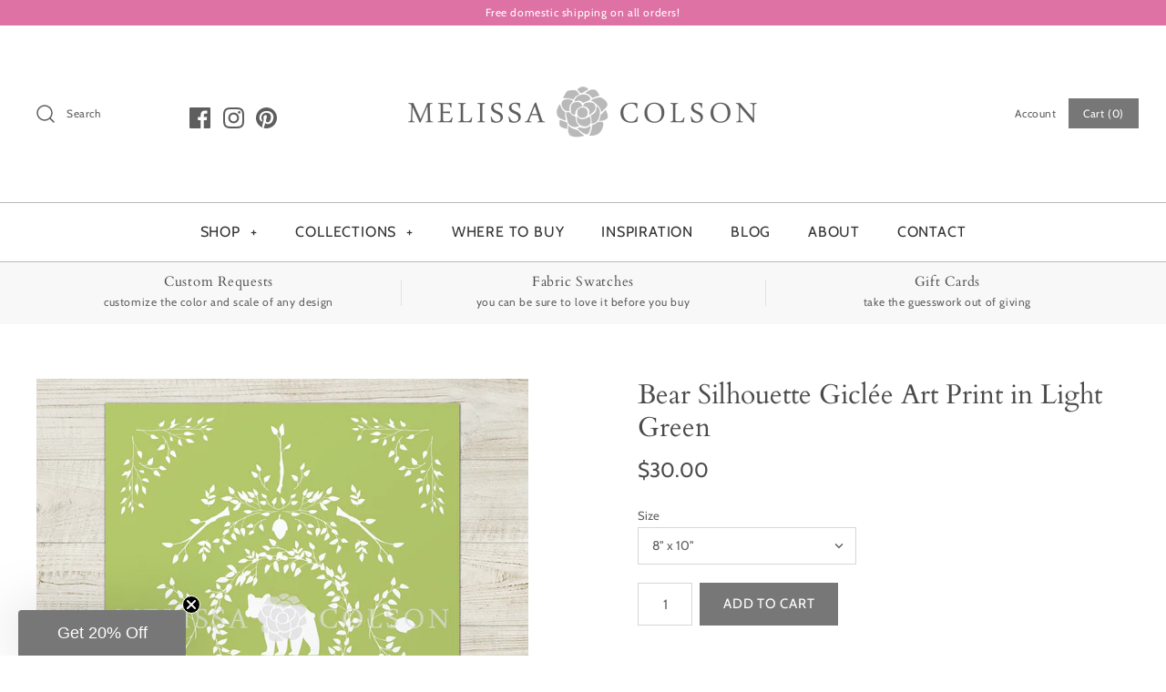

--- FILE ---
content_type: text/html; charset=utf-8
request_url: https://melissacolson.com/products/bear-silhouette-giclee-art-print-in-light-green
body_size: 53950
content:
<!DOCTYPE html>
<html class="no-js" lang="en">
<head>
<!-- starapps_core_start -->
<!-- This code is automatically managed by StarApps Studio -->
<!-- Please contact support@starapps.studio for any help -->
<!-- File location: snippets/starapps-core.liquid -->



<!-- starapps_core_end -->

  <meta name="p:domain_verify" content="1da9ec04a5372837b42ddc4f24f43a78"/>
  <!-- Symmetry 4.5.4 -->
  <meta charset="UTF-8">
  <meta http-equiv="X-UA-Compatible" content="IE=edge,chrome=1">
  <meta name="viewport" content="width=device-width,initial-scale=1.0" />
  <meta name="theme-color" content="#777777">

  
  <link rel="shortcut icon" href="//melissacolson.com/cdn/shop/files/Favicon-08_7882b667-ad3a-45c4-adc3-a1ff9298aa05.png?v=1614278616" type="image/png" />
  

<!-- "snippets/SEOManager.liquid" was not rendered, the associated app was uninstalled -->

  <link rel="canonical" href="https://melissacolson.com/products/bear-silhouette-giclee-art-print-in-light-green" />

  




<meta property="og:site_name" content="Melissa Colson">
<meta property="og:url" content="https://melissacolson.com/products/bear-silhouette-giclee-art-print-in-light-green">
<meta property="og:title" content="Bear Silhouette Giclée Art Print in Light Green">
<meta property="og:type" content="product">
<meta property="og:description" content="Green &amp; white silhouette of a bear framed with lovely leaves and branches. Perfect for kids&#39; bedrooms &amp; play spaces. Available in 6 different colorways &amp; 5 different animals. Create your own set. Giclée printed with archival pigment based inks. Premium paper with a matte finish and substantial weight. Made in the USA.">

  <meta property="og:price:amount" content="30.00">
  <meta property="og:price:currency" content="USD">

<meta property="og:image" content="http://melissacolson.com/cdn/shop/products/bear-silhouette-giclee-art-print-in-light-green-427326_1200x1200.jpg?v=1602908402"><meta property="og:image" content="http://melissacolson.com/cdn/shop/products/bear-silhouette-giclee-art-print-in-light-green-321422_1200x1200.jpg?v=1602908402"><meta property="og:image" content="http://melissacolson.com/cdn/shop/products/bear-silhouette-giclee-art-print-in-light-green-545811_1200x1200.jpg?v=1602908403">
<meta property="og:image:secure_url" content="https://melissacolson.com/cdn/shop/products/bear-silhouette-giclee-art-print-in-light-green-427326_1200x1200.jpg?v=1602908402"><meta property="og:image:secure_url" content="https://melissacolson.com/cdn/shop/products/bear-silhouette-giclee-art-print-in-light-green-321422_1200x1200.jpg?v=1602908402"><meta property="og:image:secure_url" content="https://melissacolson.com/cdn/shop/products/bear-silhouette-giclee-art-print-in-light-green-545811_1200x1200.jpg?v=1602908403">


<meta name="twitter:card" content="summary_large_image">
<meta name="twitter:title" content="Bear Silhouette Giclée Art Print in Light Green">
<meta name="twitter:description" content="Green &amp; white silhouette of a bear framed with lovely leaves and branches. Perfect for kids&#39; bedrooms &amp; play spaces. Available in 6 different colorways &amp; 5 different animals. Create your own set. Giclée printed with archival pigment based inks. Premium paper with a matte finish and substantial weight. Made in the USA.">


  <link href="//melissacolson.com/cdn/shop/t/4/assets/styles.scss.css?v=174421328849052908661759332153" rel="stylesheet" type="text/css" media="all" />

  <script src="https://code.jquery.com/jquery-3.3.1.min.js" type="text/javascript"></script>

  
<script>window.performance && window.performance.mark && window.performance.mark('shopify.content_for_header.start');</script><meta id="shopify-digital-wallet" name="shopify-digital-wallet" content="/10562895935/digital_wallets/dialog">
<meta name="shopify-checkout-api-token" content="afff0887c66151e9c516d16c90d537b8">
<meta id="in-context-paypal-metadata" data-shop-id="10562895935" data-venmo-supported="false" data-environment="production" data-locale="en_US" data-paypal-v4="true" data-currency="USD">
<link rel="alternate" type="application/json+oembed" href="https://melissacolson.com/products/bear-silhouette-giclee-art-print-in-light-green.oembed">
<script async="async" src="/checkouts/internal/preloads.js?locale=en-US"></script>
<link rel="preconnect" href="https://shop.app" crossorigin="anonymous">
<script async="async" src="https://shop.app/checkouts/internal/preloads.js?locale=en-US&shop_id=10562895935" crossorigin="anonymous"></script>
<script id="apple-pay-shop-capabilities" type="application/json">{"shopId":10562895935,"countryCode":"US","currencyCode":"USD","merchantCapabilities":["supports3DS"],"merchantId":"gid:\/\/shopify\/Shop\/10562895935","merchantName":"Melissa Colson","requiredBillingContactFields":["postalAddress","email"],"requiredShippingContactFields":["postalAddress","email"],"shippingType":"shipping","supportedNetworks":["visa","masterCard","amex","discover","elo","jcb"],"total":{"type":"pending","label":"Melissa Colson","amount":"1.00"},"shopifyPaymentsEnabled":true,"supportsSubscriptions":true}</script>
<script id="shopify-features" type="application/json">{"accessToken":"afff0887c66151e9c516d16c90d537b8","betas":["rich-media-storefront-analytics"],"domain":"melissacolson.com","predictiveSearch":true,"shopId":10562895935,"locale":"en"}</script>
<script>var Shopify = Shopify || {};
Shopify.shop = "melissa-colson.myshopify.com";
Shopify.locale = "en";
Shopify.currency = {"active":"USD","rate":"1.0"};
Shopify.country = "US";
Shopify.theme = {"name":"Symmetry with Installments message","id":128579993817,"schema_name":"Symmetry","schema_version":"4.5.4","theme_store_id":568,"role":"main"};
Shopify.theme.handle = "null";
Shopify.theme.style = {"id":null,"handle":null};
Shopify.cdnHost = "melissacolson.com/cdn";
Shopify.routes = Shopify.routes || {};
Shopify.routes.root = "/";</script>
<script type="module">!function(o){(o.Shopify=o.Shopify||{}).modules=!0}(window);</script>
<script>!function(o){function n(){var o=[];function n(){o.push(Array.prototype.slice.apply(arguments))}return n.q=o,n}var t=o.Shopify=o.Shopify||{};t.loadFeatures=n(),t.autoloadFeatures=n()}(window);</script>
<script>
  window.ShopifyPay = window.ShopifyPay || {};
  window.ShopifyPay.apiHost = "shop.app\/pay";
  window.ShopifyPay.redirectState = null;
</script>
<script id="shop-js-analytics" type="application/json">{"pageType":"product"}</script>
<script defer="defer" async type="module" src="//melissacolson.com/cdn/shopifycloud/shop-js/modules/v2/client.init-shop-cart-sync_BT-GjEfc.en.esm.js"></script>
<script defer="defer" async type="module" src="//melissacolson.com/cdn/shopifycloud/shop-js/modules/v2/chunk.common_D58fp_Oc.esm.js"></script>
<script defer="defer" async type="module" src="//melissacolson.com/cdn/shopifycloud/shop-js/modules/v2/chunk.modal_xMitdFEc.esm.js"></script>
<script type="module">
  await import("//melissacolson.com/cdn/shopifycloud/shop-js/modules/v2/client.init-shop-cart-sync_BT-GjEfc.en.esm.js");
await import("//melissacolson.com/cdn/shopifycloud/shop-js/modules/v2/chunk.common_D58fp_Oc.esm.js");
await import("//melissacolson.com/cdn/shopifycloud/shop-js/modules/v2/chunk.modal_xMitdFEc.esm.js");

  window.Shopify.SignInWithShop?.initShopCartSync?.({"fedCMEnabled":true,"windoidEnabled":true});

</script>
<script defer="defer" async type="module" src="//melissacolson.com/cdn/shopifycloud/shop-js/modules/v2/client.payment-terms_Ci9AEqFq.en.esm.js"></script>
<script defer="defer" async type="module" src="//melissacolson.com/cdn/shopifycloud/shop-js/modules/v2/chunk.common_D58fp_Oc.esm.js"></script>
<script defer="defer" async type="module" src="//melissacolson.com/cdn/shopifycloud/shop-js/modules/v2/chunk.modal_xMitdFEc.esm.js"></script>
<script type="module">
  await import("//melissacolson.com/cdn/shopifycloud/shop-js/modules/v2/client.payment-terms_Ci9AEqFq.en.esm.js");
await import("//melissacolson.com/cdn/shopifycloud/shop-js/modules/v2/chunk.common_D58fp_Oc.esm.js");
await import("//melissacolson.com/cdn/shopifycloud/shop-js/modules/v2/chunk.modal_xMitdFEc.esm.js");

  
</script>
<script>
  window.Shopify = window.Shopify || {};
  if (!window.Shopify.featureAssets) window.Shopify.featureAssets = {};
  window.Shopify.featureAssets['shop-js'] = {"shop-cart-sync":["modules/v2/client.shop-cart-sync_DZOKe7Ll.en.esm.js","modules/v2/chunk.common_D58fp_Oc.esm.js","modules/v2/chunk.modal_xMitdFEc.esm.js"],"init-fed-cm":["modules/v2/client.init-fed-cm_B6oLuCjv.en.esm.js","modules/v2/chunk.common_D58fp_Oc.esm.js","modules/v2/chunk.modal_xMitdFEc.esm.js"],"shop-cash-offers":["modules/v2/client.shop-cash-offers_D2sdYoxE.en.esm.js","modules/v2/chunk.common_D58fp_Oc.esm.js","modules/v2/chunk.modal_xMitdFEc.esm.js"],"shop-login-button":["modules/v2/client.shop-login-button_QeVjl5Y3.en.esm.js","modules/v2/chunk.common_D58fp_Oc.esm.js","modules/v2/chunk.modal_xMitdFEc.esm.js"],"pay-button":["modules/v2/client.pay-button_DXTOsIq6.en.esm.js","modules/v2/chunk.common_D58fp_Oc.esm.js","modules/v2/chunk.modal_xMitdFEc.esm.js"],"shop-button":["modules/v2/client.shop-button_DQZHx9pm.en.esm.js","modules/v2/chunk.common_D58fp_Oc.esm.js","modules/v2/chunk.modal_xMitdFEc.esm.js"],"avatar":["modules/v2/client.avatar_BTnouDA3.en.esm.js"],"init-windoid":["modules/v2/client.init-windoid_CR1B-cfM.en.esm.js","modules/v2/chunk.common_D58fp_Oc.esm.js","modules/v2/chunk.modal_xMitdFEc.esm.js"],"init-shop-for-new-customer-accounts":["modules/v2/client.init-shop-for-new-customer-accounts_C_vY_xzh.en.esm.js","modules/v2/client.shop-login-button_QeVjl5Y3.en.esm.js","modules/v2/chunk.common_D58fp_Oc.esm.js","modules/v2/chunk.modal_xMitdFEc.esm.js"],"init-shop-email-lookup-coordinator":["modules/v2/client.init-shop-email-lookup-coordinator_BI7n9ZSv.en.esm.js","modules/v2/chunk.common_D58fp_Oc.esm.js","modules/v2/chunk.modal_xMitdFEc.esm.js"],"init-shop-cart-sync":["modules/v2/client.init-shop-cart-sync_BT-GjEfc.en.esm.js","modules/v2/chunk.common_D58fp_Oc.esm.js","modules/v2/chunk.modal_xMitdFEc.esm.js"],"shop-toast-manager":["modules/v2/client.shop-toast-manager_DiYdP3xc.en.esm.js","modules/v2/chunk.common_D58fp_Oc.esm.js","modules/v2/chunk.modal_xMitdFEc.esm.js"],"init-customer-accounts":["modules/v2/client.init-customer-accounts_D9ZNqS-Q.en.esm.js","modules/v2/client.shop-login-button_QeVjl5Y3.en.esm.js","modules/v2/chunk.common_D58fp_Oc.esm.js","modules/v2/chunk.modal_xMitdFEc.esm.js"],"init-customer-accounts-sign-up":["modules/v2/client.init-customer-accounts-sign-up_iGw4briv.en.esm.js","modules/v2/client.shop-login-button_QeVjl5Y3.en.esm.js","modules/v2/chunk.common_D58fp_Oc.esm.js","modules/v2/chunk.modal_xMitdFEc.esm.js"],"shop-follow-button":["modules/v2/client.shop-follow-button_CqMgW2wH.en.esm.js","modules/v2/chunk.common_D58fp_Oc.esm.js","modules/v2/chunk.modal_xMitdFEc.esm.js"],"checkout-modal":["modules/v2/client.checkout-modal_xHeaAweL.en.esm.js","modules/v2/chunk.common_D58fp_Oc.esm.js","modules/v2/chunk.modal_xMitdFEc.esm.js"],"shop-login":["modules/v2/client.shop-login_D91U-Q7h.en.esm.js","modules/v2/chunk.common_D58fp_Oc.esm.js","modules/v2/chunk.modal_xMitdFEc.esm.js"],"lead-capture":["modules/v2/client.lead-capture_BJmE1dJe.en.esm.js","modules/v2/chunk.common_D58fp_Oc.esm.js","modules/v2/chunk.modal_xMitdFEc.esm.js"],"payment-terms":["modules/v2/client.payment-terms_Ci9AEqFq.en.esm.js","modules/v2/chunk.common_D58fp_Oc.esm.js","modules/v2/chunk.modal_xMitdFEc.esm.js"]};
</script>
<script>(function() {
  var isLoaded = false;
  function asyncLoad() {
    if (isLoaded) return;
    isLoaded = true;
    var urls = ["https:\/\/assets.loopclub.io\/recommendations\/storefront\/js\/personalized-recommendations-v1.js?shop=melissa-colson.myshopify.com","?shop=melissa-colson.myshopify.com"];
    for (var i = 0; i < urls.length; i++) {
      var s = document.createElement('script');
      s.type = 'text/javascript';
      s.async = true;
      s.src = urls[i];
      var x = document.getElementsByTagName('script')[0];
      x.parentNode.insertBefore(s, x);
    }
  };
  if(window.attachEvent) {
    window.attachEvent('onload', asyncLoad);
  } else {
    window.addEventListener('load', asyncLoad, false);
  }
})();</script>
<script id="__st">var __st={"a":10562895935,"offset":-18000,"reqid":"8e1a9d8d-6526-4c30-967b-28e841c54db9-1769471239","pageurl":"melissacolson.com\/products\/bear-silhouette-giclee-art-print-in-light-green","u":"5631ce1ac473","p":"product","rtyp":"product","rid":4818582175807};</script>
<script>window.ShopifyPaypalV4VisibilityTracking = true;</script>
<script id="captcha-bootstrap">!function(){'use strict';const t='contact',e='account',n='new_comment',o=[[t,t],['blogs',n],['comments',n],[t,'customer']],c=[[e,'customer_login'],[e,'guest_login'],[e,'recover_customer_password'],[e,'create_customer']],r=t=>t.map((([t,e])=>`form[action*='/${t}']:not([data-nocaptcha='true']) input[name='form_type'][value='${e}']`)).join(','),a=t=>()=>t?[...document.querySelectorAll(t)].map((t=>t.form)):[];function s(){const t=[...o],e=r(t);return a(e)}const i='password',u='form_key',d=['recaptcha-v3-token','g-recaptcha-response','h-captcha-response',i],f=()=>{try{return window.sessionStorage}catch{return}},m='__shopify_v',_=t=>t.elements[u];function p(t,e,n=!1){try{const o=window.sessionStorage,c=JSON.parse(o.getItem(e)),{data:r}=function(t){const{data:e,action:n}=t;return t[m]||n?{data:e,action:n}:{data:t,action:n}}(c);for(const[e,n]of Object.entries(r))t.elements[e]&&(t.elements[e].value=n);n&&o.removeItem(e)}catch(o){console.error('form repopulation failed',{error:o})}}const l='form_type',E='cptcha';function T(t){t.dataset[E]=!0}const w=window,h=w.document,L='Shopify',v='ce_forms',y='captcha';let A=!1;((t,e)=>{const n=(g='f06e6c50-85a8-45c8-87d0-21a2b65856fe',I='https://cdn.shopify.com/shopifycloud/storefront-forms-hcaptcha/ce_storefront_forms_captcha_hcaptcha.v1.5.2.iife.js',D={infoText:'Protected by hCaptcha',privacyText:'Privacy',termsText:'Terms'},(t,e,n)=>{const o=w[L][v],c=o.bindForm;if(c)return c(t,g,e,D).then(n);var r;o.q.push([[t,g,e,D],n]),r=I,A||(h.body.append(Object.assign(h.createElement('script'),{id:'captcha-provider',async:!0,src:r})),A=!0)});var g,I,D;w[L]=w[L]||{},w[L][v]=w[L][v]||{},w[L][v].q=[],w[L][y]=w[L][y]||{},w[L][y].protect=function(t,e){n(t,void 0,e),T(t)},Object.freeze(w[L][y]),function(t,e,n,w,h,L){const[v,y,A,g]=function(t,e,n){const i=e?o:[],u=t?c:[],d=[...i,...u],f=r(d),m=r(i),_=r(d.filter((([t,e])=>n.includes(e))));return[a(f),a(m),a(_),s()]}(w,h,L),I=t=>{const e=t.target;return e instanceof HTMLFormElement?e:e&&e.form},D=t=>v().includes(t);t.addEventListener('submit',(t=>{const e=I(t);if(!e)return;const n=D(e)&&!e.dataset.hcaptchaBound&&!e.dataset.recaptchaBound,o=_(e),c=g().includes(e)&&(!o||!o.value);(n||c)&&t.preventDefault(),c&&!n&&(function(t){try{if(!f())return;!function(t){const e=f();if(!e)return;const n=_(t);if(!n)return;const o=n.value;o&&e.removeItem(o)}(t);const e=Array.from(Array(32),(()=>Math.random().toString(36)[2])).join('');!function(t,e){_(t)||t.append(Object.assign(document.createElement('input'),{type:'hidden',name:u})),t.elements[u].value=e}(t,e),function(t,e){const n=f();if(!n)return;const o=[...t.querySelectorAll(`input[type='${i}']`)].map((({name:t})=>t)),c=[...d,...o],r={};for(const[a,s]of new FormData(t).entries())c.includes(a)||(r[a]=s);n.setItem(e,JSON.stringify({[m]:1,action:t.action,data:r}))}(t,e)}catch(e){console.error('failed to persist form',e)}}(e),e.submit())}));const S=(t,e)=>{t&&!t.dataset[E]&&(n(t,e.some((e=>e===t))),T(t))};for(const o of['focusin','change'])t.addEventListener(o,(t=>{const e=I(t);D(e)&&S(e,y())}));const B=e.get('form_key'),M=e.get(l),P=B&&M;t.addEventListener('DOMContentLoaded',(()=>{const t=y();if(P)for(const e of t)e.elements[l].value===M&&p(e,B);[...new Set([...A(),...v().filter((t=>'true'===t.dataset.shopifyCaptcha))])].forEach((e=>S(e,t)))}))}(h,new URLSearchParams(w.location.search),n,t,e,['guest_login'])})(!0,!0)}();</script>
<script integrity="sha256-4kQ18oKyAcykRKYeNunJcIwy7WH5gtpwJnB7kiuLZ1E=" data-source-attribution="shopify.loadfeatures" defer="defer" src="//melissacolson.com/cdn/shopifycloud/storefront/assets/storefront/load_feature-a0a9edcb.js" crossorigin="anonymous"></script>
<script crossorigin="anonymous" defer="defer" src="//melissacolson.com/cdn/shopifycloud/storefront/assets/shopify_pay/storefront-65b4c6d7.js?v=20250812"></script>
<script data-source-attribution="shopify.dynamic_checkout.dynamic.init">var Shopify=Shopify||{};Shopify.PaymentButton=Shopify.PaymentButton||{isStorefrontPortableWallets:!0,init:function(){window.Shopify.PaymentButton.init=function(){};var t=document.createElement("script");t.src="https://melissacolson.com/cdn/shopifycloud/portable-wallets/latest/portable-wallets.en.js",t.type="module",document.head.appendChild(t)}};
</script>
<script data-source-attribution="shopify.dynamic_checkout.buyer_consent">
  function portableWalletsHideBuyerConsent(e){var t=document.getElementById("shopify-buyer-consent"),n=document.getElementById("shopify-subscription-policy-button");t&&n&&(t.classList.add("hidden"),t.setAttribute("aria-hidden","true"),n.removeEventListener("click",e))}function portableWalletsShowBuyerConsent(e){var t=document.getElementById("shopify-buyer-consent"),n=document.getElementById("shopify-subscription-policy-button");t&&n&&(t.classList.remove("hidden"),t.removeAttribute("aria-hidden"),n.addEventListener("click",e))}window.Shopify?.PaymentButton&&(window.Shopify.PaymentButton.hideBuyerConsent=portableWalletsHideBuyerConsent,window.Shopify.PaymentButton.showBuyerConsent=portableWalletsShowBuyerConsent);
</script>
<script data-source-attribution="shopify.dynamic_checkout.cart.bootstrap">document.addEventListener("DOMContentLoaded",(function(){function t(){return document.querySelector("shopify-accelerated-checkout-cart, shopify-accelerated-checkout")}if(t())Shopify.PaymentButton.init();else{new MutationObserver((function(e,n){t()&&(Shopify.PaymentButton.init(),n.disconnect())})).observe(document.body,{childList:!0,subtree:!0})}}));
</script>
<link id="shopify-accelerated-checkout-styles" rel="stylesheet" media="screen" href="https://melissacolson.com/cdn/shopifycloud/portable-wallets/latest/accelerated-checkout-backwards-compat.css" crossorigin="anonymous">
<style id="shopify-accelerated-checkout-cart">
        #shopify-buyer-consent {
  margin-top: 1em;
  display: inline-block;
  width: 100%;
}

#shopify-buyer-consent.hidden {
  display: none;
}

#shopify-subscription-policy-button {
  background: none;
  border: none;
  padding: 0;
  text-decoration: underline;
  font-size: inherit;
  cursor: pointer;
}

#shopify-subscription-policy-button::before {
  box-shadow: none;
}

      </style>
<script id="sections-script" data-sections="product-recommendations" defer="defer" src="//melissacolson.com/cdn/shop/t/4/compiled_assets/scripts.js?v=2351"></script>
<script>window.performance && window.performance.mark && window.performance.mark('shopify.content_for_header.end');</script><script>
    Shopify.money_format = "${{amount}}";
    window.theme = window.theme || {};
    theme.jQuery = jQuery;
    theme.money_format = "${{amount}}";
    theme.money_container = '.theme-money';
    theme.strings = {
      previous: "Previous",
      next: "Next"
    };
    document.documentElement.className = document.documentElement.className.replace('no-js', '');
  </script>
<meta name="google-site-verification" content="1UJm4G8ui0LKnBD6ZQ_6z0HGj3lo3upfUQ1g5x2wV0g" />
  
  


  
    <!-- "snippets/judgeme_core.liquid" was not rendered, the associated app was uninstalled -->
<script type="text/javascript" src="https://www.webyze.com/ProductColors/productcolors-64dd2f543cbb445f036c1fc2473f956bba089f25.js?shop=melissa-colson.myshopify.com" async></script>
<div id="shopify-section-filter-menu-settings" class="shopify-section"><style type="text/css">
/*  Filter Menu Color and Image Section CSS */.pt-display-swatch ul .filter-active-color-black .collection-name .check-icon:before
{
  background-color: #000000;
  color: #000000;
  -webkit-text-fill-color: transparent;background: -o-linear-gradient(transparent, transparent);
  background-size: cover;
  -webkit-background-clip: text;
  background-clip: text;

}

.pt-display-swatch ul .filter-active-color-black .collection-name .check-icon {
  text-shadow: none !important;
}.filter-active- li a {
  vertical-align: middle;
  line-height: 30px;
}


.filter-active- .collection-name .check-icon {
  vertical-align: middle;
  height: 30px;
  width: 30px;
  background: url(//melissacolson.com/cdn/shopifycloud/storefront/assets/no-image-100-2a702f30_x60.gif) no-repeat 0px 0px;
  display: inline-block;
  background-size: contain;
  margin-right: 5px;
  opacity: 0.7;
}

.filter-active- .collection-name .check-icon:before {
 display: none
}

.filter-active-.selected .collection-name .check-icon,
.filter-active- .collection-name a:hover .check-icon
{
  opacity: 1.0
}.filter-active- .collection-name .check-icon:before,
.filter-active- .collection-count
{
  display: none;
}
.filter-group ul .filter-active- {
  width: 100%;
  display: inline-block;
  overflow: hidden;
}

.filter-active- li a {
  margin-left: 0
}

.filter-active- .collection-name {
  vertical-align: bottom;
  color: transparent;
  height: 50px;
  width: 100%;
  color: transparent !important;
}


.filter-active- .collection-name .check-icon
{
  background: url(//melissacolson.com/cdn/shopifycloud/storefront/assets/no-image-100-2a702f30_x100.gif) no-repeat top left;
  height: 50px;
  background-size: cover;
  opacity: 0.8;
  width: 100%;
  display: inline-block;
}
.has_group_selected .filter-active- .collection-name .check-icon
{
 opacity: 0.4;
}
.filter-active-.selected .collection-name .check-icon,
.filter-active- .collection-name a:hover,
.filter-active- .collection-name a:hover .check-icon
{
  opacity: 1.0
}.pt-display-swatch ul .filter-active-color-brown .collection-name .check-icon:before
{
  background-color: #814a2c;
  color: #814a2c;
  -webkit-text-fill-color: transparent;background: -o-linear-gradient(transparent, transparent);
  background-size: cover;
  -webkit-background-clip: text;
  background-clip: text;

}

.pt-display-swatch ul .filter-active-color-brown .collection-name .check-icon {
  text-shadow: none !important;
}.pt-display-swatch ul .filter-active-color-red .collection-name .check-icon:before
{
  background-color: #e64343;
  color: #e64343;
  -webkit-text-fill-color: transparent;background: -o-linear-gradient(transparent, transparent);
  background-size: cover;
  -webkit-background-clip: text;
  background-clip: text;

}

.pt-display-swatch ul .filter-active-color-red .collection-name .check-icon {
  text-shadow: none !important;
}.pt-display-swatch ul .filter-active-color-blue .collection-name .check-icon:before
{
  background-color: #4a78a7;
  color: #4a78a7;
  -webkit-text-fill-color: transparent;background: -o-linear-gradient(transparent, transparent);
  background-size: cover;
  -webkit-background-clip: text;
  background-clip: text;

}

.pt-display-swatch ul .filter-active-color-blue .collection-name .check-icon {
  text-shadow: none !important;
}.pt-display-swatch ul .filter-active-color-aqua .collection-name .check-icon:before
{
  background-color: #9fc7bd;
  color: #9fc7bd;
  -webkit-text-fill-color: transparent;background: -o-linear-gradient(transparent, transparent);
  background-size: cover;
  -webkit-background-clip: text;
  background-clip: text;

}

.pt-display-swatch ul .filter-active-color-aqua .collection-name .check-icon {
  text-shadow: none !important;
}.pt-display-swatch ul .filter-active-color-green .collection-name .check-icon:before
{
  background-color: #65ac69;
  color: #65ac69;
  -webkit-text-fill-color: transparent;background: -o-linear-gradient(transparent, transparent);
  background-size: cover;
  -webkit-background-clip: text;
  background-clip: text;

}

.pt-display-swatch ul .filter-active-color-green .collection-name .check-icon {
  text-shadow: none !important;
}.pt-display-swatch ul .filter-active-color-yellow .collection-name .check-icon:before
{
  background-color: #f2f87c;
  color: #f2f87c;
  -webkit-text-fill-color: transparent;background: -o-linear-gradient(transparent, transparent);
  background-size: cover;
  -webkit-background-clip: text;
  background-clip: text;

}

.pt-display-swatch ul .filter-active-color-yellow .collection-name .check-icon {
  text-shadow: none !important;
}.pt-display-swatch ul .filter-active-color-orange .collection-name .check-icon:before
{
  background-color: #f9a675;
  color: #f9a675;
  -webkit-text-fill-color: transparent;background: -o-linear-gradient(transparent, transparent);
  background-size: cover;
  -webkit-background-clip: text;
  background-clip: text;

}

.pt-display-swatch ul .filter-active-color-orange .collection-name .check-icon {
  text-shadow: none !important;
}.pt-display-swatch ul .filter-active-color-pink .collection-name .check-icon:before
{
  background-color: #ffbacf;
  color: #ffbacf;
  -webkit-text-fill-color: transparent;background: -o-linear-gradient(transparent, transparent);
  background-size: cover;
  -webkit-background-clip: text;
  background-clip: text;

}

.pt-display-swatch ul .filter-active-color-pink .collection-name .check-icon {
  text-shadow: none !important;
}.pt-display-swatch ul .filter-active-color-beige .collection-name .check-icon:before
{
  background-color: #d1b095;
  color: #d1b095;
  -webkit-text-fill-color: transparent;background: -o-linear-gradient(transparent, transparent);
  background-size: cover;
  -webkit-background-clip: text;
  background-clip: text;

}

.pt-display-swatch ul .filter-active-color-beige .collection-name .check-icon {
  text-shadow: none !important;
}</style>
<link href="//melissacolson.com/cdn/shop/t/4/assets/filter-menu.scss.css?v=113276656501124127721759332153" rel="stylesheet" type="text/css" media="all" />
<script src="//melissacolson.com/cdn/shop/t/4/assets/filter-menu.js?v=83923175438476356391635970879" type="text/javascript"></script>





</div>
 <link id="variable-products-load-css" rel="stylesheet" href="//melissacolson.com/cdn/shop/t/4/assets/variable-products-load.scss?v=181464012245424685951635970879" />
<link rel="stylesheet" href="//melissacolson.com/cdn/shop/t/4/assets/variable-products.scss?v=101138653522249686251635970879" />
<script src="//melissacolson.com/cdn/shop/t/4/assets/variable-products.js?v=103536295277353888201635970866" type="text/javascript"></script>

 <!-- BEGIN app block: shopify://apps/glood-product-recommendations/blocks/app-embed/6e79d991-1504-45bb-88e3-1fb55a4f26cd -->













<script
  id="glood-loader"
  page-enabled="true"
>
  (function () {
    function generateUUID() {
      const timestampInSecs = Math.floor(Date.now() / 1000);
      if (typeof window.crypto.randomUUID === 'function') {
        return `${timestampInSecs}-${window.crypto.randomUUID()}`;
      }
      const generateUID = () =>
        ([1e7] + -1e3 + -4e3 + -8e3 + -1e11).replace(/[018]/g, c =>
            (
            c ^
            (Math.random() * 16 >> c / 4)
          ).toString(16)
        );
      return `${timestampInSecs}-${generateUID()}`;
    }

    function setCookie(name, value, days) {
      if(!days){
        document.cookie = `${name}=${value}; path=/`;
        return;
      }
      const expires = new Date(Date.now() + days * 24 * 60 * 60 * 1000).toUTCString();
      document.cookie = `${name}=${value}; expires=${expires}; path=/`;
    }

    function getCookie(name) {
      const nameEQ = name + "=";
      const cookies = document.cookie.split(';');
      for (let i = 0; i < cookies.length; i++) {
        let cookie = cookies[i].trim();
        if (cookie.indexOf(nameEQ) === 0) return cookie.substring(nameEQ.length);
      }
      return null;
    }

    let uuid = getCookie('rk_uid');

    // Set the cookie with rk_uid key only if it doesn't exist
    if (!uuid) {
      uuid = generateUUID();
      
        setCookie('rk_uid', uuid); // setting cookie for a session
      
    }

    document.addEventListener("visitorConsentCollected", (event) => {
      if(event.detail.preferencesAllowed && event.detail.analyticsAllowed && event.detail.marketingAllowed){
        setCookie('rk_uid', uuid, 365); // setting cookie for a year
      }
    });

    let customer = {};
    if ("") {
      customer = {
        acceptsMarketing: false,
        b2b: false,
        email: "",
        firstName: "",
        hasAccount: null,
        id: 0,
        lastName: "",
        name: "",
        ordersCount: 0,
        phone: "",
        tags: null,
        totalSpent: 0,
        address: null,
      };
    }
    function initializeGloodObject() {
      window.glood = {
        config: {
          uid: uuid,
          pageUrl: "melissacolson.com" + "/products/bear-silhouette-giclee-art-print-in-light-green",
          pageType: 'product'
        },
        shop: {
          myShopifyDomain: "melissa-colson.myshopify.com",
          locale: "en",
          currencyCode: "USD",
          moneyFormat: "${{amount}}",
          id: "10562895935",
          domain: "melissacolson.com",
          currencyRate: window.Shopify?.currency?.rate || 1,
        },
        shopify: {
          rootUrl: "/"
        },
        localization: {
          country: "US",
          market: {
            handle: "us",
            id: "829391065"
          },
          language: {
            locale: "en",
            primary: true,
            rootUrl: "/"
          },
          currency: "USD"
        },
        product: {"id":4818582175807,"title":"Bear Silhouette Giclée Art Print in Light Green","handle":"bear-silhouette-giclee-art-print-in-light-green","description":"\u003cmeta charset=\"utf-8\"\u003e\n\u003cp class=\"p1\"\u003eThis fine art print is part of our Woodland Wonder series and features the silhouette of a bear framed with lovely leaves and branches. A simply timeless design, this print is perfectly suited for kids' bedrooms or play spaces. Shop all of our Woodland Wonder Silhouette prints to create your own set. Each forest animal is available in your choice of six different colorways: Blue, Pink, Light Green, Dark Green, Tan, and Brown.\u003c\/p\u003e\n\u003cp class=\"p1\"\u003e\u003cspan class=\"s1\"\u003e\u003cbr\u003e\u003c\/span\u003e\u003c\/p\u003e\n\u003cul\u003e\u003c\/ul\u003e","published_at":"2020-10-16T15:33:54-04:00","created_at":"2020-10-16T14:44:00-04:00","vendor":"Melissa Colson","type":"Giclée Art Prints","tags":["25-50","50-100","all","all-wall-art","animals","bear","color-green","color-white","forest","giclee-art-prints","girls","kids","kids-art-prints","silhouette","toile","tree","White","wildlife","woodland","woodland-wonder-cloud-color-way","woodland-wonder-collection","woodland-wonder-sky-color-way"],"price":3000,"price_min":3000,"price_max":6000,"available":true,"price_varies":true,"compare_at_price":null,"compare_at_price_min":0,"compare_at_price_max":0,"compare_at_price_varies":false,"variants":[{"id":33151874498623,"title":"8\" x 10\"","option1":"8\" x 10\"","option2":null,"option3":null,"sku":"-","requires_shipping":true,"taxable":true,"featured_image":null,"available":true,"name":"Bear Silhouette Giclée Art Print in Light Green - 8\" x 10\"","public_title":"8\" x 10\"","options":["8\" x 10\""],"price":3000,"weight":28,"compare_at_price":null,"inventory_management":"shopify","barcode":"","requires_selling_plan":false,"selling_plan_allocations":[]},{"id":33151874531391,"title":"11\" x 14\"","option1":"11\" x 14\"","option2":null,"option3":null,"sku":"--20201016171703456","requires_shipping":true,"taxable":true,"featured_image":null,"available":true,"name":"Bear Silhouette Giclée Art Print in Light Green - 11\" x 14\"","public_title":"11\" x 14\"","options":["11\" x 14\""],"price":4000,"weight":28,"compare_at_price":null,"inventory_management":"shopify","barcode":"","requires_selling_plan":false,"selling_plan_allocations":[]},{"id":33151874564159,"title":"16\" x 20\"","option1":"16\" x 20\"","option2":null,"option3":null,"sku":"--20201016211703563","requires_shipping":true,"taxable":true,"featured_image":null,"available":true,"name":"Bear Silhouette Giclée Art Print in Light Green - 16\" x 20\"","public_title":"16\" x 20\"","options":["16\" x 20\""],"price":6000,"weight":28,"compare_at_price":null,"inventory_management":"shopify","barcode":"","requires_selling_plan":false,"selling_plan_allocations":[]}],"images":["\/\/melissacolson.com\/cdn\/shop\/products\/bear-silhouette-giclee-art-print-in-light-green-427326.jpg?v=1602908402","\/\/melissacolson.com\/cdn\/shop\/products\/bear-silhouette-giclee-art-print-in-light-green-321422.jpg?v=1602908402","\/\/melissacolson.com\/cdn\/shop\/products\/bear-silhouette-giclee-art-print-in-light-green-545811.jpg?v=1602908403"],"featured_image":"\/\/melissacolson.com\/cdn\/shop\/products\/bear-silhouette-giclee-art-print-in-light-green-427326.jpg?v=1602908402","options":["Size"],"media":[{"alt":"Bear Silhouette Giclée Art Print in Light Green - Melissa Colson","id":7679991447615,"position":1,"preview_image":{"aspect_ratio":1.0,"height":2000,"width":2000,"src":"\/\/melissacolson.com\/cdn\/shop\/products\/bear-silhouette-giclee-art-print-in-light-green-427326.jpg?v=1602908402"},"aspect_ratio":1.0,"height":2000,"media_type":"image","src":"\/\/melissacolson.com\/cdn\/shop\/products\/bear-silhouette-giclee-art-print-in-light-green-427326.jpg?v=1602908402","width":2000},{"alt":"Bear Silhouette Giclée Art Print in Light Green - Melissa Colson","id":7679991480383,"position":2,"preview_image":{"aspect_ratio":1.0,"height":2048,"width":2048,"src":"\/\/melissacolson.com\/cdn\/shop\/products\/bear-silhouette-giclee-art-print-in-light-green-321422.jpg?v=1602908402"},"aspect_ratio":1.0,"height":2048,"media_type":"image","src":"\/\/melissacolson.com\/cdn\/shop\/products\/bear-silhouette-giclee-art-print-in-light-green-321422.jpg?v=1602908402","width":2048},{"alt":"Bear Silhouette Giclée Art Print in Light Green - Melissa Colson","id":7679991513151,"position":3,"preview_image":{"aspect_ratio":1.0,"height":2048,"width":2048,"src":"\/\/melissacolson.com\/cdn\/shop\/products\/bear-silhouette-giclee-art-print-in-light-green-545811.jpg?v=1602908403"},"aspect_ratio":1.0,"height":2048,"media_type":"image","src":"\/\/melissacolson.com\/cdn\/shop\/products\/bear-silhouette-giclee-art-print-in-light-green-545811.jpg?v=1602908403","width":2048}],"requires_selling_plan":false,"selling_plan_groups":[],"content":"\u003cmeta charset=\"utf-8\"\u003e\n\u003cp class=\"p1\"\u003eThis fine art print is part of our Woodland Wonder series and features the silhouette of a bear framed with lovely leaves and branches. A simply timeless design, this print is perfectly suited for kids' bedrooms or play spaces. Shop all of our Woodland Wonder Silhouette prints to create your own set. Each forest animal is available in your choice of six different colorways: Blue, Pink, Light Green, Dark Green, Tan, and Brown.\u003c\/p\u003e\n\u003cp class=\"p1\"\u003e\u003cspan class=\"s1\"\u003e\u003cbr\u003e\u003c\/span\u003e\u003c\/p\u003e\n\u003cul\u003e\u003c\/ul\u003e"},
        collection: null,
        customer,
        cart: {"note":null,"attributes":{},"original_total_price":0,"total_price":0,"total_discount":0,"total_weight":0.0,"item_count":0,"items":[],"requires_shipping":false,"currency":"USD","items_subtotal_price":0,"cart_level_discount_applications":[],"checkout_charge_amount":0},
        version: "v2",
        storefrontTemplateUrl: "",
        appEmbedSettings: {"enable-design-mode-preview":false,"load-glood-ai-bundles":true,"saperateBlockAPICalls":false,"init-event-name":"","jsCode":"","custom_styles":"","enableRecommendationV3":false,"enableReleaseCandiatePreview":false,"wait-for-privacy-consent":false,"disable-rk-styles":false,"add-glide-init-timeouts":false},
        theme: {
          id: window.Shopify.theme?.id, // Since liquid theme object from shopify is depricated
          themeStoreId: window.Shopify.theme?.theme_store_id
        },
        insideShopifyEditor: false
      };
    }

    
      initializeGloodObject();
    

    try{
      function func(){
        
      }
      func();
    } catch(error){
      console.warn('GLOOD.AI: Error in js code from app-embed', error)
    };
  })();

  function _handleGloodEditorV3SectionError(sectionId) {
    const sectionElement = document.querySelector(`#rk-widget-${sectionId}`);
    const errorText = "Glood Product Recommendation Section (id: __SECTION_ID__) is not visible. Use the following steps to ensure it is loaded correctly. Please ignore if this is expected.".replace('__SECTION_ID__', sectionId)
    if (sectionElement && sectionElement.getAttribute('data-inside-shopify-editor') === 'true' && false) {
      sectionElement.innerHTML = `
        <div style="
            padding: 28px;
            background: #ffffff;
            border-radius: 12px;
            box-shadow: 0 4px 12px rgba(0, 0, 0, 0.1);
            margin: 32px auto;
            border: 1px solid #E2E8F0;
            font-family: 'Inter', -apple-system, BlinkMacSystemFont, 'Segoe UI', Roboto, Oxygen, Ubuntu, Cantarell, sans-serif;
            margin-top: 40px;
            margin-bottom: 40px;
        ">
            <h2 style="
                margin-bottom: 10px;
                font-size: 16px;
                font-weight: 700;
                display: flex;
                align-items: center;
                gap: 8px;
            ">
                ${errorText}
            </h2>

            <div style="
                color: #374151;
                font-size: 15px;
                line-height: 1.6;
            ">
                <ul style="
                    margin: 0;
                    padding-left: 20px;
                    list-style-type: disc;
                    font-size: 14px;
                ">
                    <li style="margin-bottom: 10px;">Make sure this section is created and enabled in the Glood.AI app.</li>
                    <li style="margin-bottom: 10px;">Check that the V3 templates are set up correctly and properly configured.</li>
                    <li style="margin-bottom: 10px;">Verify the section settings such as AI Recommendations, Excluded Products &amp; Tags, Filter Criteria, etc.</li>
                    <li style="margin-bottom: 10px;">
                        You can ignore this message if this section was recently viewed or is intentionally excluded from this page.
                    </li>
                    <li style="margin-bottom: 10px;">
                        Need further assistance?
                        <a href="mailto:support@glood.ai" style="
                            color: #2563EB;
                            font-weight: 500;
                            text-decoration: none;
                        ">Feel free to reach out to our support team.</a>.
                    </li>
                </ul>

                <div style="
                    margin-top: 20px;
                    padding: 12px;
                    border-left: 4px solid #CBD5E0;
                    background: #F8FAFC;
                    color: #64748B;
                    font-style: italic;
                    font-size: 14px;
                ">
                    <b>Note: This message is only visible in the editor and won&#39;t appear to store visitors.</b>
                </div>
            </div>
        </div>
      `;
    } else if (sectionElement && sectionElement.getAttribute('data-inside-shopify-editor') === 'true' && !false) {
      sectionElement.innerHTML = `
        <div style="
            padding: 28px;
            background: #ffffff;
            border-radius: 12px;
            box-shadow: 0 4px 12px rgba(0, 0, 0, 0.1);
            margin: 32px auto;
            border: 1px solid #E2E8F0;
            font-family: 'Inter', -apple-system, BlinkMacSystemFont, 'Segoe UI', Roboto, Oxygen, Ubuntu, Cantarell, sans-serif;
            margin-top: 40px;
            margin-bottom: 40px;
        ">
            <h2 style="
                margin-bottom: 10px;
                font-size: 16px;
                font-weight: 700;
                display: flex;
                align-items: center;
                gap: 8px;
            ">
                ${errorText}
            </h2>

            <div style="
                color: #374151;
                font-size: 15px;
                line-height: 1.6;
            ">

                <ul style="
                    margin: 0;
                    padding-left: 20px;
                    list-style-type: disc;
                    font-size: 14px;
                ">
                    <li style="margin-bottom: 10px;">Make sure a section with this ID exists and is properly set up in the Glood.AI app.</li>
                    <li style="margin-bottom: 10px;">Check that the correct template is assigned to this section.</li>
                    <li style="margin-bottom: 10px;">
                        You can ignore this message if this section was recently viewed or is intentionally excluded from this page.
                    </li>
                    <li style="margin-bottom: 10px;">
                        Need further assistance?
                        <a href="mailto:support@glood.ai" style="
                            color: #2563EB;
                            font-weight: 500;
                            text-decoration: none;
                        ">Feel free to reach out to our support team.</a>.
                    </li>
                </ul>

                <div style="
                    margin-top: 20px;
                    padding: 12px;
                    border-left: 4px solid #CBD5E0;
                    background: #F8FAFC;
                    color: #64748B;
                    font-style: italic;
                    font-size: 14px;
                ">
                    <b>Note: This message is only visible in the editor and won&#39;t appear to store visitors.</b>
                </div>
            </div>
        </div>
      `
    }
  }
</script>




  <script
    id="rk-app-bundle-main-js"
    src="https://cdn.shopify.com/extensions/019b7745-ac18-7bf4-8204-83b79876332f/recommendation-kit-120/assets/glood-ai-bundles.js"
    type="text/javascript"
    defer
  ></script>
  <link
    href="https://cdn.shopify.com/extensions/019b7745-ac18-7bf4-8204-83b79876332f/recommendation-kit-120/assets/glood-ai-bundles-styles.css"
    rel="stylesheet"
    type="text/css"
    media="print"
    onload="this.media='all'"
  >




  
    <script
      id="rk-app-embed-main-js"
      src="https://cdn.shopify.com/extensions/019b7745-ac18-7bf4-8204-83b79876332f/recommendation-kit-120/assets/glood-ai-recommendations.js"
      type="text/javascript"
      defer
    ></script>
  



    
      <link
        href="https://cdn.shopify.com/extensions/019b7745-ac18-7bf4-8204-83b79876332f/recommendation-kit-120/assets/glood-ai-recommendations-styles.css"
        rel="stylesheet"
        type="text/css"
        media="print"
        onload="this.media='all'"
      >
  

  <style>
    .__gai-skl-cont {
      gap: 5px;
      width: 100%;
    }

    .__gai-skl-card {
      display: flex;
      flex-direction: column;
      gap: 10px;
      width: 100%;
      border-radius: 10px;
    }

    .__gai-skl-img {
      width: 100%;
      background-color: #f0f0f0;
      border-radius: 10px;
    }

    .__gai-skl-text {
      width: 100%;
      height: 20px;
      background-color: #f0f0f0;
      border-radius: 5px;
    }

    .__gai-shimmer-effect {
      display: block !important;
      background: linear-gradient(
        90deg,
        rgba(200, 200, 200, 0.3) 25%,
        rgba(200, 200, 200, 0.5) 50%,
        rgba(200, 200, 200, 0.3) 75%
      );
      background-size: 200% 100%;
      animation: skeleton-loading 1.5s infinite;
      border-radius: 4px;
    }

    .__gai-skl-buy-btn {
      width: 100%;
      height: 40px;
      margin-left: 0;
      border-radius: 10px;
    }

    .__gai-btn-full-width {
      width: 100%;
      margin-left: 0;
    }

    .__gai-skl-header {
      width: 100%;
      display: flex;
      justify-content: start;
      align-items: center;
      padding: 12px 0 12px 0;
    }

    .__gai-skl-amz-small {
      display: block;
      margin-top: 10px;
    }

    .__gai-skl-title {
      width: 50%;
      height: 26px;
      border-radius: 10px;
    }

    .__gai-skl-amazon {
      display: flex;
      align-items: center;
      justify-content: start;
      flex-direction: column;
    }

    .__gai-skl-amazon .__gai-skl-card {
      display: flex;
      justify-content: start;
      align-items: start;
      flex-direction: row;
    }

    .__gai-skl-amazon .__gai-skl-img {
      width: 50%;
      max-width: 100px;
    }

    .__gai-skl-holder {
      display: flex;
      flex-direction: column;
      gap: 10px;
      width: 100%;
    }

    @media screen and (max-width: 768px) and (min-width: 481px) {
      .__gai-skl-amazon .__gai-skl-img {
        max-width: 150px;
      }
    }

    @media screen and (min-width: 768px) {
      .__gai-skl-buy-btn {
        width: 140px;
        height: 40px;
        margin-left: 30px;
      }
      .__gai-skl-amazon {
        flex-direction: row;
      }

      .__gai-skl-amazon .__gai-skl-img {
        width: 100%;
        max-width: 100%;
      }

      .__gai-skl-amz-small {
        display: none !important;
      }

      .__gai-skl-cont {
        gap: 20px;
      }

      .__gai-atc-skl {
        display: none !important;
      }
      .__gai-skl-header {
        justify-content: center;
        padding: 20px 0 20px 0;
      }

      .__gai-skl-title {
        height: 26px;
      }

      .__gai-skl-amazon .__gai-skl-card {
        max-width: 600px;
        flex-direction: column;
      }
    }

    /* Keyframes for animation */
    @keyframes skeleton-loading {
      0% {
        background-position: 200% 0;
      }

      100% {
        background-position: -200% 0;
      }
    }

    .__gai-amz-details {
      display: none;
    }

    .__gai-skl-amz-saperator {
      display: flex;
      justify-content: center;
      align-items: center;
    }

    @media screen and (min-width: 768px) {
      .__gai-amz-details {
        display: flex;
        width: 100%;
        max-width: 25%;
        flex-direction: column;
        justify-items: center;
        align-items: center;
      }
      .__gai-skl-amz-mob-tit {
        display: none;
      }
    }

    .__gai-amz-prc {
      margin-bottom: 6px;
      height: 20px;
    }
  </style>



  <style>
    
  </style>


<!-- END app block --><!-- BEGIN app block: shopify://apps/tinycookie/blocks/cookie-embed/b65baef5-7248-4353-8fd9-b676240311dc --><script id="tiny-cookie-data" type="application/json">{"translations":{"language":"default","boxTitle":"We respect your privacy!","boxDescription":"By clicking “Accept all”, you agree that our website can store cookies on your device and disclose information in accordance with our Cookie Policy.","acceptButtonText":"Accept all","acceptRequiredButtonText":"Accept required only","preferencesButtonText":"Manage preferences","privacyPolicy":"Privacy policy","termsConditions":"Terms & Conditions","preferencesTitle":"Cookie consent preferences","preferencesDisclaimerTitle":"Cookie Usage","preferencesDisclaimerDescription":"Our website uses cookies to enhance your browsing experience. These cookies don't directly identify you but personalize your visit. You can manage your preferences, although blocking some cookies may impact the site's services.","necessaryCookiesTitle":"Strictly required cookies","necessaryCookiesDescription":"These cookies are crucial for site function and cannot be blocked. Blocking them might affect how our site works.","functionalityCookiesTitle":"Functionality cookies","functionalityCookiesDescription":"These cookies add extra features and personalization to our site. They're set by us or third-party providers. Not allowing these may affect certain services' functionality.","analyticsCookiesTitle":"Analytics cookies","analyticsCookiesDescription":"These cookies track visitor traffic and sources, gathering data to understand popular products and actions.","marketingCookiesTitle":"Marketing cookies","marketingCookiesDescription":"Marketing and advertising partners set these cookies to create your interest profile for showing relevant ads later. Disabling them means no targeted ads based on your interests.","preferencesAcceptButtonText":"Accept all","preferencesAcceptRequiredButtonText":"Accept required only","savePreferencesText":"Save preferences","privacyPolicyUrl":null,"termsAndConditionsUrl":null,"badgeTitle":"Cookie settings"},"preferencesSettings":{"backgroundColor":"#ffffff","titleColor":"#4A4A4A","titleSize":18,"titleWeight":500,"titlePaddingTop":15,"titlePaddingRight":15,"titlePaddingBottom":15,"titlePaddingLeft":15,"preferencesContentPaddingTop":15,"preferencesContentPaddingRight":15,"preferencesContentPaddingBottom":25,"preferencesContentPaddingLeft":15,"infoTitleColor":"#4A4A4A","infoTitleSize":16,"infoTitleWeight":500,"infoDescriptionColor":"#4A4A4A","infoDescriptionSize":14,"infoDescriptionWeight":300,"infoPaddingTop":0,"infoPaddingRight":0,"infoPaddingBottom":15,"infoPaddingLeft":0,"categoryTitleColor":"#4A4A4A","categoryTitleSize":16,"categoryTitleWeight":500,"categoryTitlePaddingTop":10,"categoryTitlePaddingRight":15,"categoryTitlePaddingBottom":10,"categoryTitlePaddingLeft":15,"categoryContentColor":"#4A4A4A","categoryContentSize":14,"categoryContentWeight":300,"categoryContentPaddingTop":10,"categoryContentPaddingRight":15,"categoryContentPaddingBottom":10,"categoryContentPaddingLeft":15,"categoryBoxBorderColor":"#eeeeee","categoryBoxRadius":5,"buttonSize":14,"buttonWeight":500,"buttonPaddingTop":12,"buttonPaddingRight":16,"buttonPaddingBottom":12,"buttonPaddingLeft":16,"buttonBorderRadius":5,"buttonSpacing":10,"acceptButtonBackground":"#4A4A4A","acceptButtonColor":"#ffffff","rejectButtonBackground":"#eaeff2","rejectButtonColor":"#4A4A4A","saveButtonBackground":"#eaeff2","saveButtonColor":"#4A4A4A"},"boxSettings":{"fontFamily":"inter","backgroundColor":"#ffffff","showBackdrop":0,"backdropOpacity":30,"titleColor":"#4A4A4A","titleSize":16,"titleWeight":500,"descriptionColor":"#4A4A4A","descriptionSize":14,"descriptionWeight":300,"contentPaddingTop":0,"contentPaddingRight":0,"contentPaddingBottom":20,"contentPaddingLeft":0,"buttonSize":14,"buttonWeight":500,"buttonPaddingTop":0,"buttonPaddingRight":0,"buttonPaddingBottom":0,"buttonPaddingLeft":0,"buttonBorderRadius":5,"buttonSpacing":10,"acceptButtonBackground":"#4A4A4A","acceptButtonColor":"#ffffff","rejectButtonBackground":"#eaeff2","rejectButtonColor":"#4A4A4A","preferencesButtonBackground":"#eaeff2","preferencesButtonColor":"#4A4A4A","closeButtonColor":"#2d4156","legalBackground":"#eaeff2","legalColor":"#4A4A4A","legalSize":14,"legalWeight":400,"legalPaddingTop":10,"legalPaddingRight":15,"legalPaddingBottom":10,"legalPaddingLeft":15},"cookieCategories":{"functionality":"_gid,__cfduid","analytics":"_s,_shopify_d,_shopify_fs,_shopify_s,_shopify_sa_t,_shopify_sa_p,_shopify_y,_y,_shopify_evids,_ga,_gat,__atuvc,__atuvs,__utma,customer_auth_provider,customer_auth_session_created_at,_orig_referrer,_landing_page","marketing":"_gads,IDE,GPS,PREF,BizoID,_fbp,_fbc,__adroll,__adroll_v4,__adroll_fpc,__ar_v4,kla_id,__kla_id,pintrk,_pinterest_sess,_pinterest_ct,_pinterest_ct_rt,_epik,_derived_epik,_pin_unauth,_pinterest_ct_ua,_routing_id","required":"_ab,_secure_session_id,cart,cart_sig,cart_ts,cart_ver,cart_currency,checkout_token,Secure_customer_sig,storefront_digest,_shopify_m,_shopify_tm,_shopify_tw,_tracking_consent,tracked_start_checkout,identity_state,identity_customer_account_number,_customer_account_shop_sessions,_secure_account_session_id,_shopify_country,_storefront_u,_cmp_a,c,checkout,customer_account_locale,dynamic_checkout_shown_on_cart,hide_shopify_pay_for_checkout,shopify_pay,shopify_pay_redirect,shop_pay_accelerated,keep_alive,source_name,master_device_id,previous_step,discount_code,remember_me,checkout_session_lookup,checkout_prefill,checkout_queue_token,checkout_queue_checkout_token,checkout_worker_session,checkout_session_token,cookietest,order,identity-state,card_update_verification_id,customer_account_new_login,customer_account_preview,customer_payment_method,customer_shop_pay_agreement,pay_update_intent_id,localization,profile_preview_token,login_with_shop_finalize,preview_theme,shopify-editor-unconfirmed-settings,wpm-test-cookie,cookieconsent_status,cookieconsent_preferences_disabled"},"generalSettings":{"showAnalytics":1,"showMarketing":1,"showFunctionality":1,"boxDesign":"box","boxPosition":"bottom-right","showReject":1,"showPreferences":1,"categoriesChecked":1,"showPrivacyPolicy":1,"showTermsAndConditions":1,"privacyPolicyUrl":"https://melissacolson.com/policies/privacy-policy","termsAndConditionsUrl":"https://melissacolson.com/policies/terms-of-service","showCloseButton":0,"closeButtonBehaviour":"close_banner","consentModeActive":1,"pixelModeActive":0,"removeCookies":0},"translatedLanguages":[],"registerConsent":false,"loadedGlobally":true,"geoLocation":{"europe":1,"usa":1,"brazil":1,"canada":1,"albertaBritishColumbia":1,"japan":1,"thailand":1,"switzerland":1},"badgeSettings":{"active":0,"position":"bottom_left","backgroundColor":"#FFFFFF","iconColor":"#FF974F","titleColor":"#000000","svgImage":"<svg width=\"35\" height=\"35\" viewBox=\"0 0 35 35\" fill=\"none\" xmlns=\"http://www.w3.org/2000/svg\"> <path d=\"M34.3019 16.1522C32.0507 15.3437 30.666 13.0527 30.84 11.2436C30.84 10.9461 30.6617 10.6697 30.4364 10.4745C30.2111 10.2802 29.8617 10.1962 29.5692 10.2432C26.1386 10.7465 22.9972 8.23671 22.6859 4.7087C22.6579 4.39028 22.4837 4.10385 22.2133 3.93261C21.944 3.7624 21.6085 3.72535 21.3111 3.8365C18.5303 4.85485 15.9028 3.01353 14.8544 0.614257C14.6581 0.165616 14.1715 -0.0817072 13.6918 0.0244546C5.79815 1.78586 0 9.4101 0 17.5001C0 27.112 7.88796 35 17.4999 35C27.1119 35 34.9999 27.112 34.9999 17.5001C34.9714 16.8893 34.9671 16.3905 34.3019 16.1522ZM7.1948 18.6026C6.62851 18.6026 6.16941 18.1435 6.16941 17.5772C6.16941 17.0108 6.62851 16.5518 7.1948 16.5518C7.76109 16.5518 8.22019 17.0108 8.22019 17.5772C8.22019 18.1435 7.76102 18.6026 7.1948 18.6026ZM11.3476 26.7285C9.65135 26.7285 8.27146 25.3486 8.27146 23.6524C8.27146 21.9561 9.65135 20.5762 11.3476 20.5762C13.0439 20.5762 14.4238 21.9561 14.4238 23.6524C14.4238 25.3486 13.0439 26.7285 11.3476 26.7285ZM12.373 14.4239C11.2425 14.4239 10.3222 13.5036 10.3222 12.3731C10.3222 11.2426 11.2425 10.3223 12.373 10.3223C13.5035 10.3223 14.4238 11.2426 14.4238 12.3731C14.4238 13.5036 13.5035 14.4239 12.373 14.4239ZM20.5761 28.7793C19.4456 28.7793 18.5253 27.8591 18.5253 26.7285C18.5253 25.598 19.4456 24.6778 20.5761 24.6778C21.7066 24.6778 22.6269 25.598 22.6269 26.7285C22.6269 27.8591 21.7066 28.7793 20.5761 28.7793ZM21.6015 20.5762C19.9052 20.5762 18.5253 19.1963 18.5253 17.5001C18.5253 15.8038 19.9052 14.4239 21.6015 14.4239C23.2978 14.4239 24.6776 15.8038 24.6776 17.5001C24.6776 19.1963 23.2978 20.5762 21.6015 20.5762ZM27.7025 22.7042C27.1363 22.7042 26.6772 22.2451 26.6772 21.6788C26.6772 21.1124 27.1363 20.6534 27.7025 20.6534C28.2688 20.6534 28.7279 21.1124 28.7279 21.6788C28.7279 22.2451 28.2688 22.7042 27.7025 22.7042Z\" fill=\"#FF974F\"/> </svg>","openType":"preferences","cornerPadding":15}}</script>
<style>
    

    

    
</style>


<!-- END app block --><!-- BEGIN app block: shopify://apps/klaviyo-email-marketing-sms/blocks/klaviyo-onsite-embed/2632fe16-c075-4321-a88b-50b567f42507 -->












  <script async src="https://static.klaviyo.com/onsite/js/RWtyEw/klaviyo.js?company_id=RWtyEw"></script>
  <script>!function(){if(!window.klaviyo){window._klOnsite=window._klOnsite||[];try{window.klaviyo=new Proxy({},{get:function(n,i){return"push"===i?function(){var n;(n=window._klOnsite).push.apply(n,arguments)}:function(){for(var n=arguments.length,o=new Array(n),w=0;w<n;w++)o[w]=arguments[w];var t="function"==typeof o[o.length-1]?o.pop():void 0,e=new Promise((function(n){window._klOnsite.push([i].concat(o,[function(i){t&&t(i),n(i)}]))}));return e}}})}catch(n){window.klaviyo=window.klaviyo||[],window.klaviyo.push=function(){var n;(n=window._klOnsite).push.apply(n,arguments)}}}}();</script>

  
    <script id="viewed_product">
      if (item == null) {
        var _learnq = _learnq || [];

        var MetafieldReviews = null
        var MetafieldYotpoRating = null
        var MetafieldYotpoCount = null
        var MetafieldLooxRating = null
        var MetafieldLooxCount = null
        var okendoProduct = null
        var okendoProductReviewCount = null
        var okendoProductReviewAverageValue = null
        try {
          // The following fields are used for Customer Hub recently viewed in order to add reviews.
          // This information is not part of __kla_viewed. Instead, it is part of __kla_viewed_reviewed_items
          MetafieldReviews = {};
          MetafieldYotpoRating = null
          MetafieldYotpoCount = null
          MetafieldLooxRating = null
          MetafieldLooxCount = null

          okendoProduct = null
          // If the okendo metafield is not legacy, it will error, which then requires the new json formatted data
          if (okendoProduct && 'error' in okendoProduct) {
            okendoProduct = null
          }
          okendoProductReviewCount = okendoProduct ? okendoProduct.reviewCount : null
          okendoProductReviewAverageValue = okendoProduct ? okendoProduct.reviewAverageValue : null
        } catch (error) {
          console.error('Error in Klaviyo onsite reviews tracking:', error);
        }

        var item = {
          Name: "Bear Silhouette Giclée Art Print in Light Green",
          ProductID: 4818582175807,
          Categories: ["$25 to $49","$50 to $100","All","All Wall Art","Animals","Cloud Colorway","Collections","Giclée Art Prints","Green","Kids","Sky Colorway","Toile","White","Woodland Wonder Collection"],
          ImageURL: "https://melissacolson.com/cdn/shop/products/bear-silhouette-giclee-art-print-in-light-green-427326_grande.jpg?v=1602908402",
          URL: "https://melissacolson.com/products/bear-silhouette-giclee-art-print-in-light-green",
          Brand: "Melissa Colson",
          Price: "$30.00",
          Value: "30.00",
          CompareAtPrice: "$0.00"
        };
        _learnq.push(['track', 'Viewed Product', item]);
        _learnq.push(['trackViewedItem', {
          Title: item.Name,
          ItemId: item.ProductID,
          Categories: item.Categories,
          ImageUrl: item.ImageURL,
          Url: item.URL,
          Metadata: {
            Brand: item.Brand,
            Price: item.Price,
            Value: item.Value,
            CompareAtPrice: item.CompareAtPrice
          },
          metafields:{
            reviews: MetafieldReviews,
            yotpo:{
              rating: MetafieldYotpoRating,
              count: MetafieldYotpoCount,
            },
            loox:{
              rating: MetafieldLooxRating,
              count: MetafieldLooxCount,
            },
            okendo: {
              rating: okendoProductReviewAverageValue,
              count: okendoProductReviewCount,
            }
          }
        }]);
      }
    </script>
  




  <script>
    window.klaviyoReviewsProductDesignMode = false
  </script>







<!-- END app block --><script src="https://cdn.shopify.com/extensions/0199f9c3-f0d7-7051-a9db-66294e3ed5c4/tinycookie-prod-125/assets/tiny-cookie.min.js" type="text/javascript" defer="defer"></script>
<link href="https://cdn.shopify.com/extensions/0199f9c3-f0d7-7051-a9db-66294e3ed5c4/tinycookie-prod-125/assets/tiny-cookie.min.css" rel="stylesheet" type="text/css" media="all">
<link href="https://monorail-edge.shopifysvc.com" rel="dns-prefetch">
<script>(function(){if ("sendBeacon" in navigator && "performance" in window) {try {var session_token_from_headers = performance.getEntriesByType('navigation')[0].serverTiming.find(x => x.name == '_s').description;} catch {var session_token_from_headers = undefined;}var session_cookie_matches = document.cookie.match(/_shopify_s=([^;]*)/);var session_token_from_cookie = session_cookie_matches && session_cookie_matches.length === 2 ? session_cookie_matches[1] : "";var session_token = session_token_from_headers || session_token_from_cookie || "";function handle_abandonment_event(e) {var entries = performance.getEntries().filter(function(entry) {return /monorail-edge.shopifysvc.com/.test(entry.name);});if (!window.abandonment_tracked && entries.length === 0) {window.abandonment_tracked = true;var currentMs = Date.now();var navigation_start = performance.timing.navigationStart;var payload = {shop_id: 10562895935,url: window.location.href,navigation_start,duration: currentMs - navigation_start,session_token,page_type: "product"};window.navigator.sendBeacon("https://monorail-edge.shopifysvc.com/v1/produce", JSON.stringify({schema_id: "online_store_buyer_site_abandonment/1.1",payload: payload,metadata: {event_created_at_ms: currentMs,event_sent_at_ms: currentMs}}));}}window.addEventListener('pagehide', handle_abandonment_event);}}());</script>
<script id="web-pixels-manager-setup">(function e(e,d,r,n,o){if(void 0===o&&(o={}),!Boolean(null===(a=null===(i=window.Shopify)||void 0===i?void 0:i.analytics)||void 0===a?void 0:a.replayQueue)){var i,a;window.Shopify=window.Shopify||{};var t=window.Shopify;t.analytics=t.analytics||{};var s=t.analytics;s.replayQueue=[],s.publish=function(e,d,r){return s.replayQueue.push([e,d,r]),!0};try{self.performance.mark("wpm:start")}catch(e){}var l=function(){var e={modern:/Edge?\/(1{2}[4-9]|1[2-9]\d|[2-9]\d{2}|\d{4,})\.\d+(\.\d+|)|Firefox\/(1{2}[4-9]|1[2-9]\d|[2-9]\d{2}|\d{4,})\.\d+(\.\d+|)|Chrom(ium|e)\/(9{2}|\d{3,})\.\d+(\.\d+|)|(Maci|X1{2}).+ Version\/(15\.\d+|(1[6-9]|[2-9]\d|\d{3,})\.\d+)([,.]\d+|)( \(\w+\)|)( Mobile\/\w+|) Safari\/|Chrome.+OPR\/(9{2}|\d{3,})\.\d+\.\d+|(CPU[ +]OS|iPhone[ +]OS|CPU[ +]iPhone|CPU IPhone OS|CPU iPad OS)[ +]+(15[._]\d+|(1[6-9]|[2-9]\d|\d{3,})[._]\d+)([._]\d+|)|Android:?[ /-](13[3-9]|1[4-9]\d|[2-9]\d{2}|\d{4,})(\.\d+|)(\.\d+|)|Android.+Firefox\/(13[5-9]|1[4-9]\d|[2-9]\d{2}|\d{4,})\.\d+(\.\d+|)|Android.+Chrom(ium|e)\/(13[3-9]|1[4-9]\d|[2-9]\d{2}|\d{4,})\.\d+(\.\d+|)|SamsungBrowser\/([2-9]\d|\d{3,})\.\d+/,legacy:/Edge?\/(1[6-9]|[2-9]\d|\d{3,})\.\d+(\.\d+|)|Firefox\/(5[4-9]|[6-9]\d|\d{3,})\.\d+(\.\d+|)|Chrom(ium|e)\/(5[1-9]|[6-9]\d|\d{3,})\.\d+(\.\d+|)([\d.]+$|.*Safari\/(?![\d.]+ Edge\/[\d.]+$))|(Maci|X1{2}).+ Version\/(10\.\d+|(1[1-9]|[2-9]\d|\d{3,})\.\d+)([,.]\d+|)( \(\w+\)|)( Mobile\/\w+|) Safari\/|Chrome.+OPR\/(3[89]|[4-9]\d|\d{3,})\.\d+\.\d+|(CPU[ +]OS|iPhone[ +]OS|CPU[ +]iPhone|CPU IPhone OS|CPU iPad OS)[ +]+(10[._]\d+|(1[1-9]|[2-9]\d|\d{3,})[._]\d+)([._]\d+|)|Android:?[ /-](13[3-9]|1[4-9]\d|[2-9]\d{2}|\d{4,})(\.\d+|)(\.\d+|)|Mobile Safari.+OPR\/([89]\d|\d{3,})\.\d+\.\d+|Android.+Firefox\/(13[5-9]|1[4-9]\d|[2-9]\d{2}|\d{4,})\.\d+(\.\d+|)|Android.+Chrom(ium|e)\/(13[3-9]|1[4-9]\d|[2-9]\d{2}|\d{4,})\.\d+(\.\d+|)|Android.+(UC? ?Browser|UCWEB|U3)[ /]?(15\.([5-9]|\d{2,})|(1[6-9]|[2-9]\d|\d{3,})\.\d+)\.\d+|SamsungBrowser\/(5\.\d+|([6-9]|\d{2,})\.\d+)|Android.+MQ{2}Browser\/(14(\.(9|\d{2,})|)|(1[5-9]|[2-9]\d|\d{3,})(\.\d+|))(\.\d+|)|K[Aa][Ii]OS\/(3\.\d+|([4-9]|\d{2,})\.\d+)(\.\d+|)/},d=e.modern,r=e.legacy,n=navigator.userAgent;return n.match(d)?"modern":n.match(r)?"legacy":"unknown"}(),u="modern"===l?"modern":"legacy",c=(null!=n?n:{modern:"",legacy:""})[u],f=function(e){return[e.baseUrl,"/wpm","/b",e.hashVersion,"modern"===e.buildTarget?"m":"l",".js"].join("")}({baseUrl:d,hashVersion:r,buildTarget:u}),m=function(e){var d=e.version,r=e.bundleTarget,n=e.surface,o=e.pageUrl,i=e.monorailEndpoint;return{emit:function(e){var a=e.status,t=e.errorMsg,s=(new Date).getTime(),l=JSON.stringify({metadata:{event_sent_at_ms:s},events:[{schema_id:"web_pixels_manager_load/3.1",payload:{version:d,bundle_target:r,page_url:o,status:a,surface:n,error_msg:t},metadata:{event_created_at_ms:s}}]});if(!i)return console&&console.warn&&console.warn("[Web Pixels Manager] No Monorail endpoint provided, skipping logging."),!1;try{return self.navigator.sendBeacon.bind(self.navigator)(i,l)}catch(e){}var u=new XMLHttpRequest;try{return u.open("POST",i,!0),u.setRequestHeader("Content-Type","text/plain"),u.send(l),!0}catch(e){return console&&console.warn&&console.warn("[Web Pixels Manager] Got an unhandled error while logging to Monorail."),!1}}}}({version:r,bundleTarget:l,surface:e.surface,pageUrl:self.location.href,monorailEndpoint:e.monorailEndpoint});try{o.browserTarget=l,function(e){var d=e.src,r=e.async,n=void 0===r||r,o=e.onload,i=e.onerror,a=e.sri,t=e.scriptDataAttributes,s=void 0===t?{}:t,l=document.createElement("script"),u=document.querySelector("head"),c=document.querySelector("body");if(l.async=n,l.src=d,a&&(l.integrity=a,l.crossOrigin="anonymous"),s)for(var f in s)if(Object.prototype.hasOwnProperty.call(s,f))try{l.dataset[f]=s[f]}catch(e){}if(o&&l.addEventListener("load",o),i&&l.addEventListener("error",i),u)u.appendChild(l);else{if(!c)throw new Error("Did not find a head or body element to append the script");c.appendChild(l)}}({src:f,async:!0,onload:function(){if(!function(){var e,d;return Boolean(null===(d=null===(e=window.Shopify)||void 0===e?void 0:e.analytics)||void 0===d?void 0:d.initialized)}()){var d=window.webPixelsManager.init(e)||void 0;if(d){var r=window.Shopify.analytics;r.replayQueue.forEach((function(e){var r=e[0],n=e[1],o=e[2];d.publishCustomEvent(r,n,o)})),r.replayQueue=[],r.publish=d.publishCustomEvent,r.visitor=d.visitor,r.initialized=!0}}},onerror:function(){return m.emit({status:"failed",errorMsg:"".concat(f," has failed to load")})},sri:function(e){var d=/^sha384-[A-Za-z0-9+/=]+$/;return"string"==typeof e&&d.test(e)}(c)?c:"",scriptDataAttributes:o}),m.emit({status:"loading"})}catch(e){m.emit({status:"failed",errorMsg:(null==e?void 0:e.message)||"Unknown error"})}}})({shopId: 10562895935,storefrontBaseUrl: "https://melissacolson.com",extensionsBaseUrl: "https://extensions.shopifycdn.com/cdn/shopifycloud/web-pixels-manager",monorailEndpoint: "https://monorail-edge.shopifysvc.com/unstable/produce_batch",surface: "storefront-renderer",enabledBetaFlags: ["2dca8a86"],webPixelsConfigList: [{"id":"1724907737","configuration":"{\"accountID\":\"RWtyEw\",\"webPixelConfig\":\"eyJlbmFibGVBZGRlZFRvQ2FydEV2ZW50cyI6IHRydWV9\"}","eventPayloadVersion":"v1","runtimeContext":"STRICT","scriptVersion":"524f6c1ee37bacdca7657a665bdca589","type":"APP","apiClientId":123074,"privacyPurposes":["ANALYTICS","MARKETING"],"dataSharingAdjustments":{"protectedCustomerApprovalScopes":["read_customer_address","read_customer_email","read_customer_name","read_customer_personal_data","read_customer_phone"]}},{"id":"shopify-app-pixel","configuration":"{}","eventPayloadVersion":"v1","runtimeContext":"STRICT","scriptVersion":"0450","apiClientId":"shopify-pixel","type":"APP","privacyPurposes":["ANALYTICS","MARKETING"]},{"id":"shopify-custom-pixel","eventPayloadVersion":"v1","runtimeContext":"LAX","scriptVersion":"0450","apiClientId":"shopify-pixel","type":"CUSTOM","privacyPurposes":["ANALYTICS","MARKETING"]}],isMerchantRequest: false,initData: {"shop":{"name":"Melissa Colson","paymentSettings":{"currencyCode":"USD"},"myshopifyDomain":"melissa-colson.myshopify.com","countryCode":"US","storefrontUrl":"https:\/\/melissacolson.com"},"customer":null,"cart":null,"checkout":null,"productVariants":[{"price":{"amount":30.0,"currencyCode":"USD"},"product":{"title":"Bear Silhouette Giclée Art Print in Light Green","vendor":"Melissa Colson","id":"4818582175807","untranslatedTitle":"Bear Silhouette Giclée Art Print in Light Green","url":"\/products\/bear-silhouette-giclee-art-print-in-light-green","type":"Giclée Art Prints"},"id":"33151874498623","image":{"src":"\/\/melissacolson.com\/cdn\/shop\/products\/bear-silhouette-giclee-art-print-in-light-green-427326.jpg?v=1602908402"},"sku":"-","title":"8\" x 10\"","untranslatedTitle":"8\" x 10\""},{"price":{"amount":40.0,"currencyCode":"USD"},"product":{"title":"Bear Silhouette Giclée Art Print in Light Green","vendor":"Melissa Colson","id":"4818582175807","untranslatedTitle":"Bear Silhouette Giclée Art Print in Light Green","url":"\/products\/bear-silhouette-giclee-art-print-in-light-green","type":"Giclée Art Prints"},"id":"33151874531391","image":{"src":"\/\/melissacolson.com\/cdn\/shop\/products\/bear-silhouette-giclee-art-print-in-light-green-427326.jpg?v=1602908402"},"sku":"--20201016171703456","title":"11\" x 14\"","untranslatedTitle":"11\" x 14\""},{"price":{"amount":60.0,"currencyCode":"USD"},"product":{"title":"Bear Silhouette Giclée Art Print in Light Green","vendor":"Melissa Colson","id":"4818582175807","untranslatedTitle":"Bear Silhouette Giclée Art Print in Light Green","url":"\/products\/bear-silhouette-giclee-art-print-in-light-green","type":"Giclée Art Prints"},"id":"33151874564159","image":{"src":"\/\/melissacolson.com\/cdn\/shop\/products\/bear-silhouette-giclee-art-print-in-light-green-427326.jpg?v=1602908402"},"sku":"--20201016211703563","title":"16\" x 20\"","untranslatedTitle":"16\" x 20\""}],"purchasingCompany":null},},"https://melissacolson.com/cdn","fcfee988w5aeb613cpc8e4bc33m6693e112",{"modern":"","legacy":""},{"shopId":"10562895935","storefrontBaseUrl":"https:\/\/melissacolson.com","extensionBaseUrl":"https:\/\/extensions.shopifycdn.com\/cdn\/shopifycloud\/web-pixels-manager","surface":"storefront-renderer","enabledBetaFlags":"[\"2dca8a86\"]","isMerchantRequest":"false","hashVersion":"fcfee988w5aeb613cpc8e4bc33m6693e112","publish":"custom","events":"[[\"page_viewed\",{}],[\"product_viewed\",{\"productVariant\":{\"price\":{\"amount\":30.0,\"currencyCode\":\"USD\"},\"product\":{\"title\":\"Bear Silhouette Giclée Art Print in Light Green\",\"vendor\":\"Melissa Colson\",\"id\":\"4818582175807\",\"untranslatedTitle\":\"Bear Silhouette Giclée Art Print in Light Green\",\"url\":\"\/products\/bear-silhouette-giclee-art-print-in-light-green\",\"type\":\"Giclée Art Prints\"},\"id\":\"33151874498623\",\"image\":{\"src\":\"\/\/melissacolson.com\/cdn\/shop\/products\/bear-silhouette-giclee-art-print-in-light-green-427326.jpg?v=1602908402\"},\"sku\":\"-\",\"title\":\"8\\\" x 10\\\"\",\"untranslatedTitle\":\"8\\\" x 10\\\"\"}}]]"});</script><script>
  window.ShopifyAnalytics = window.ShopifyAnalytics || {};
  window.ShopifyAnalytics.meta = window.ShopifyAnalytics.meta || {};
  window.ShopifyAnalytics.meta.currency = 'USD';
  var meta = {"product":{"id":4818582175807,"gid":"gid:\/\/shopify\/Product\/4818582175807","vendor":"Melissa Colson","type":"Giclée Art Prints","handle":"bear-silhouette-giclee-art-print-in-light-green","variants":[{"id":33151874498623,"price":3000,"name":"Bear Silhouette Giclée Art Print in Light Green - 8\" x 10\"","public_title":"8\" x 10\"","sku":"-"},{"id":33151874531391,"price":4000,"name":"Bear Silhouette Giclée Art Print in Light Green - 11\" x 14\"","public_title":"11\" x 14\"","sku":"--20201016171703456"},{"id":33151874564159,"price":6000,"name":"Bear Silhouette Giclée Art Print in Light Green - 16\" x 20\"","public_title":"16\" x 20\"","sku":"--20201016211703563"}],"remote":false},"page":{"pageType":"product","resourceType":"product","resourceId":4818582175807,"requestId":"8e1a9d8d-6526-4c30-967b-28e841c54db9-1769471239"}};
  for (var attr in meta) {
    window.ShopifyAnalytics.meta[attr] = meta[attr];
  }
</script>
<script class="analytics">
  (function () {
    var customDocumentWrite = function(content) {
      var jquery = null;

      if (window.jQuery) {
        jquery = window.jQuery;
      } else if (window.Checkout && window.Checkout.$) {
        jquery = window.Checkout.$;
      }

      if (jquery) {
        jquery('body').append(content);
      }
    };

    var hasLoggedConversion = function(token) {
      if (token) {
        return document.cookie.indexOf('loggedConversion=' + token) !== -1;
      }
      return false;
    }

    var setCookieIfConversion = function(token) {
      if (token) {
        var twoMonthsFromNow = new Date(Date.now());
        twoMonthsFromNow.setMonth(twoMonthsFromNow.getMonth() + 2);

        document.cookie = 'loggedConversion=' + token + '; expires=' + twoMonthsFromNow;
      }
    }

    var trekkie = window.ShopifyAnalytics.lib = window.trekkie = window.trekkie || [];
    if (trekkie.integrations) {
      return;
    }
    trekkie.methods = [
      'identify',
      'page',
      'ready',
      'track',
      'trackForm',
      'trackLink'
    ];
    trekkie.factory = function(method) {
      return function() {
        var args = Array.prototype.slice.call(arguments);
        args.unshift(method);
        trekkie.push(args);
        return trekkie;
      };
    };
    for (var i = 0; i < trekkie.methods.length; i++) {
      var key = trekkie.methods[i];
      trekkie[key] = trekkie.factory(key);
    }
    trekkie.load = function(config) {
      trekkie.config = config || {};
      trekkie.config.initialDocumentCookie = document.cookie;
      var first = document.getElementsByTagName('script')[0];
      var script = document.createElement('script');
      script.type = 'text/javascript';
      script.onerror = function(e) {
        var scriptFallback = document.createElement('script');
        scriptFallback.type = 'text/javascript';
        scriptFallback.onerror = function(error) {
                var Monorail = {
      produce: function produce(monorailDomain, schemaId, payload) {
        var currentMs = new Date().getTime();
        var event = {
          schema_id: schemaId,
          payload: payload,
          metadata: {
            event_created_at_ms: currentMs,
            event_sent_at_ms: currentMs
          }
        };
        return Monorail.sendRequest("https://" + monorailDomain + "/v1/produce", JSON.stringify(event));
      },
      sendRequest: function sendRequest(endpointUrl, payload) {
        // Try the sendBeacon API
        if (window && window.navigator && typeof window.navigator.sendBeacon === 'function' && typeof window.Blob === 'function' && !Monorail.isIos12()) {
          var blobData = new window.Blob([payload], {
            type: 'text/plain'
          });

          if (window.navigator.sendBeacon(endpointUrl, blobData)) {
            return true;
          } // sendBeacon was not successful

        } // XHR beacon

        var xhr = new XMLHttpRequest();

        try {
          xhr.open('POST', endpointUrl);
          xhr.setRequestHeader('Content-Type', 'text/plain');
          xhr.send(payload);
        } catch (e) {
          console.log(e);
        }

        return false;
      },
      isIos12: function isIos12() {
        return window.navigator.userAgent.lastIndexOf('iPhone; CPU iPhone OS 12_') !== -1 || window.navigator.userAgent.lastIndexOf('iPad; CPU OS 12_') !== -1;
      }
    };
    Monorail.produce('monorail-edge.shopifysvc.com',
      'trekkie_storefront_load_errors/1.1',
      {shop_id: 10562895935,
      theme_id: 128579993817,
      app_name: "storefront",
      context_url: window.location.href,
      source_url: "//melissacolson.com/cdn/s/trekkie.storefront.a804e9514e4efded663580eddd6991fcc12b5451.min.js"});

        };
        scriptFallback.async = true;
        scriptFallback.src = '//melissacolson.com/cdn/s/trekkie.storefront.a804e9514e4efded663580eddd6991fcc12b5451.min.js';
        first.parentNode.insertBefore(scriptFallback, first);
      };
      script.async = true;
      script.src = '//melissacolson.com/cdn/s/trekkie.storefront.a804e9514e4efded663580eddd6991fcc12b5451.min.js';
      first.parentNode.insertBefore(script, first);
    };
    trekkie.load(
      {"Trekkie":{"appName":"storefront","development":false,"defaultAttributes":{"shopId":10562895935,"isMerchantRequest":null,"themeId":128579993817,"themeCityHash":"6545238209138191188","contentLanguage":"en","currency":"USD","eventMetadataId":"4c15044d-7b00-4d1d-805a-c58625af337d"},"isServerSideCookieWritingEnabled":true,"monorailRegion":"shop_domain","enabledBetaFlags":["65f19447"]},"Session Attribution":{},"S2S":{"facebookCapiEnabled":false,"source":"trekkie-storefront-renderer","apiClientId":580111}}
    );

    var loaded = false;
    trekkie.ready(function() {
      if (loaded) return;
      loaded = true;

      window.ShopifyAnalytics.lib = window.trekkie;

      var originalDocumentWrite = document.write;
      document.write = customDocumentWrite;
      try { window.ShopifyAnalytics.merchantGoogleAnalytics.call(this); } catch(error) {};
      document.write = originalDocumentWrite;

      window.ShopifyAnalytics.lib.page(null,{"pageType":"product","resourceType":"product","resourceId":4818582175807,"requestId":"8e1a9d8d-6526-4c30-967b-28e841c54db9-1769471239","shopifyEmitted":true});

      var match = window.location.pathname.match(/checkouts\/(.+)\/(thank_you|post_purchase)/)
      var token = match? match[1]: undefined;
      if (!hasLoggedConversion(token)) {
        setCookieIfConversion(token);
        window.ShopifyAnalytics.lib.track("Viewed Product",{"currency":"USD","variantId":33151874498623,"productId":4818582175807,"productGid":"gid:\/\/shopify\/Product\/4818582175807","name":"Bear Silhouette Giclée Art Print in Light Green - 8\" x 10\"","price":"30.00","sku":"-","brand":"Melissa Colson","variant":"8\" x 10\"","category":"Giclée Art Prints","nonInteraction":true,"remote":false},undefined,undefined,{"shopifyEmitted":true});
      window.ShopifyAnalytics.lib.track("monorail:\/\/trekkie_storefront_viewed_product\/1.1",{"currency":"USD","variantId":33151874498623,"productId":4818582175807,"productGid":"gid:\/\/shopify\/Product\/4818582175807","name":"Bear Silhouette Giclée Art Print in Light Green - 8\" x 10\"","price":"30.00","sku":"-","brand":"Melissa Colson","variant":"8\" x 10\"","category":"Giclée Art Prints","nonInteraction":true,"remote":false,"referer":"https:\/\/melissacolson.com\/products\/bear-silhouette-giclee-art-print-in-light-green"});
      }
    });


        var eventsListenerScript = document.createElement('script');
        eventsListenerScript.async = true;
        eventsListenerScript.src = "//melissacolson.com/cdn/shopifycloud/storefront/assets/shop_events_listener-3da45d37.js";
        document.getElementsByTagName('head')[0].appendChild(eventsListenerScript);

})();</script>
<script
  defer
  src="https://melissacolson.com/cdn/shopifycloud/perf-kit/shopify-perf-kit-3.0.4.min.js"
  data-application="storefront-renderer"
  data-shop-id="10562895935"
  data-render-region="gcp-us-east1"
  data-page-type="product"
  data-theme-instance-id="128579993817"
  data-theme-name="Symmetry"
  data-theme-version="4.5.4"
  data-monorail-region="shop_domain"
  data-resource-timing-sampling-rate="10"
  data-shs="true"
  data-shs-beacon="true"
  data-shs-export-with-fetch="true"
  data-shs-logs-sample-rate="1"
  data-shs-beacon-endpoint="https://melissacolson.com/api/collect"
></script>
</head>

<body class="template-product">
  <a class="skip-link visually-hidden" href="#content">Skip to content</a>

  <div id="shopify-section-header" class="shopify-section"><style type="text/css">
  .logo img {
    width: 400px;
  }

  #mobile-header .logo img {
    width: 125px;
  }
</style>



<div data-section-type="header">
  
  
    <style type="text/css">
      .announcement {
        background: #de72a4;
        color: #ffffff;
      }
    </style>
    <div class="announcement">
      
      <div class="announcement__inner">
        Free domestic shipping on all orders!
      </div>
      
    </div>
  
  

  <div id="pageheader">

    

    <div id="mobile-header" class="cf">
      <button class="notabutton mobile-nav-toggle" aria-label="Toggle menu" aria-controls="main-nav">
        <svg xmlns="http://www.w3.org/2000/svg" width="24" height="24" viewBox="0 0 24 24" fill="none" stroke="currentColor" stroke-width="1" stroke-linecap="round" stroke-linejoin="round" class="feather feather-menu"><line x1="3" y1="12" x2="21" y2="12"></line><line x1="3" y1="6" x2="21" y2="6"></line><line x1="3" y1="18" x2="21" y2="18"></line></svg>
      </button>
      
    <div class="logo">
      <a href="/" title="Melissa Colson">
        
        
        <img src="//melissacolson.com/cdn/shop/files/Logo_3-07_800x.png?v=1614278615" alt="Melissa Colson | Home Decor to Elevate the Everyday" />
        
      </a>
    </div><!-- /#logo -->
    
      <a href="/cart" class="cart-count">
        <span class="beside-svg">(0)</span>
        <svg xmlns="http://www.w3.org/2000/svg" width="24" height="24" viewBox="0 0 24 24" fill="none" stroke="currentColor" stroke-width="1.5" stroke-linecap="round" stroke-linejoin="round" class="feather feather-shopping-bag"><title>Cart</title><path d="M6 2L3 6v14a2 2 0 0 0 2 2h14a2 2 0 0 0 2-2V6l-3-4z"></path><line x1="3" y1="6" x2="21" y2="6"></line><path d="M16 10a4 4 0 0 1-8 0"></path></svg>
      </a>
    </div>

    <div class="logo-area logo-pos- cf">

      <div class="container">
    <div class="logo">
      <a href="/" title="Melissa Colson">
        
        
        <img src="//melissacolson.com/cdn/shop/files/Logo_3-07_800x.png?v=1614278615" alt="Melissa Colson | Home Decor to Elevate the Everyday" />
        
      </a>
    </div><!-- /#logo -->
    </div>

      <div class="util-area">
        <div class="search-box elegant-input">
          <form class="search-form" action="/search" method="get">
            <svg xmlns="http://www.w3.org/2000/svg" class="feather feather-search" width="24" height="24" viewBox="0 0 24 24" fill="none" stroke="#000000" stroke-width="1.5" stroke-linecap="round" stroke-linejoin="round"><title>Search</title><circle cx="11" cy="11" r="8"></circle><line x1="21" y1="21" x2="16.65" y2="16.65"></line></svg>
            <label class="search-box-label" for="header-search">Search</label>
            <input type="text" id="header-search" name="q" autocomplete="off" />
            <button class="button" type="submit" aria-label="Submit"><span class="button__icon"><svg xmlns="http://www.w3.org/2000/svg" width="24" height="24" viewBox="0 0 24 24" fill="none" stroke="currentColor" stroke-width="2" stroke-linecap="round" stroke-linejoin="round" class="feather feather-chevron-right"><title>Right</title><polyline points="9 18 15 12 9 6"></polyline></svg></span></button>
            <input type="hidden" name="type" value="product,article,page" />
          </form>

          
          

<div class="social-links">
  <ul>
    
    
    <li><a title="Facebook" class="facebook" target="_blank" href="https://www.facebook.com/MelissaColsonStudio"><svg width="48px" height="48px" viewBox="0 0 48 48" version="1.1" xmlns="http://www.w3.org/2000/svg" xmlns:xlink="http://www.w3.org/1999/xlink">
    <title>Facebook</title>
    <defs></defs>
    <g stroke="none" stroke-width="1" fill="none" fill-rule="evenodd">
        <g transform="translate(-325.000000, -295.000000)" fill="#000000">
            <path d="M350.638355,343 L327.649232,343 C326.185673,343 325,341.813592 325,340.350603 L325,297.649211 C325,296.18585 326.185859,295 327.649232,295 L370.350955,295 C371.813955,295 373,296.18585 373,297.649211 L373,340.350603 C373,341.813778 371.813769,343 370.350955,343 L358.119305,343 L358.119305,324.411755 L364.358521,324.411755 L365.292755,317.167586 L358.119305,317.167586 L358.119305,312.542641 C358.119305,310.445287 358.701712,309.01601 361.70929,309.01601 L365.545311,309.014333 L365.545311,302.535091 C364.881886,302.446808 362.604784,302.24957 359.955552,302.24957 C354.424834,302.24957 350.638355,305.625526 350.638355,311.825209 L350.638355,317.167586 L344.383122,317.167586 L344.383122,324.411755 L350.638355,324.411755 L350.638355,343 L350.638355,343 Z"></path>
        </g>
        <g transform="translate(-1417.000000, -472.000000)"></g>
    </g>
</svg></a></li>
    
    
    
    
    <li><a title="Instagram" class="instagram" target="_blank" href="https://www.instagram.com/melissacolsonstudio/"><svg width="48px" height="48px" viewBox="0 0 48 48" version="1.1" xmlns="http://www.w3.org/2000/svg" xmlns:xlink="http://www.w3.org/1999/xlink">
    <title>Instagram</title>
    <defs></defs>
    <g stroke="none" stroke-width="1" fill="none" fill-rule="evenodd">
        <g transform="translate(-642.000000, -295.000000)" fill="#000000">
            <path d="M666.000048,295 C659.481991,295 658.664686,295.027628 656.104831,295.144427 C653.550311,295.260939 651.805665,295.666687 650.279088,296.260017 C648.700876,296.873258 647.362454,297.693897 646.028128,299.028128 C644.693897,300.362454 643.873258,301.700876 643.260017,303.279088 C642.666687,304.805665 642.260939,306.550311 642.144427,309.104831 C642.027628,311.664686 642,312.481991 642,319.000048 C642,325.518009 642.027628,326.335314 642.144427,328.895169 C642.260939,331.449689 642.666687,333.194335 643.260017,334.720912 C643.873258,336.299124 644.693897,337.637546 646.028128,338.971872 C647.362454,340.306103 648.700876,341.126742 650.279088,341.740079 C651.805665,342.333313 653.550311,342.739061 656.104831,342.855573 C658.664686,342.972372 659.481991,343 666.000048,343 C672.518009,343 673.335314,342.972372 675.895169,342.855573 C678.449689,342.739061 680.194335,342.333313 681.720912,341.740079 C683.299124,341.126742 684.637546,340.306103 685.971872,338.971872 C687.306103,337.637546 688.126742,336.299124 688.740079,334.720912 C689.333313,333.194335 689.739061,331.449689 689.855573,328.895169 C689.972372,326.335314 690,325.518009 690,319.000048 C690,312.481991 689.972372,311.664686 689.855573,309.104831 C689.739061,306.550311 689.333313,304.805665 688.740079,303.279088 C688.126742,301.700876 687.306103,300.362454 685.971872,299.028128 C684.637546,297.693897 683.299124,296.873258 681.720912,296.260017 C680.194335,295.666687 678.449689,295.260939 675.895169,295.144427 C673.335314,295.027628 672.518009,295 666.000048,295 Z M666.000048,299.324317 C672.40826,299.324317 673.167356,299.348801 675.69806,299.464266 C678.038036,299.570966 679.308818,299.961946 680.154513,300.290621 C681.274771,300.725997 682.074262,301.246066 682.91405,302.08595 C683.753934,302.925738 684.274003,303.725229 684.709379,304.845487 C685.038054,305.691182 685.429034,306.961964 685.535734,309.30194 C685.651199,311.832644 685.675683,312.59174 685.675683,319.000048 C685.675683,325.40826 685.651199,326.167356 685.535734,328.69806 C685.429034,331.038036 685.038054,332.308818 684.709379,333.154513 C684.274003,334.274771 683.753934,335.074262 682.91405,335.91405 C682.074262,336.753934 681.274771,337.274003 680.154513,337.709379 C679.308818,338.038054 678.038036,338.429034 675.69806,338.535734 C673.167737,338.651199 672.408736,338.675683 666.000048,338.675683 C659.591264,338.675683 658.832358,338.651199 656.30194,338.535734 C653.961964,338.429034 652.691182,338.038054 651.845487,337.709379 C650.725229,337.274003 649.925738,336.753934 649.08595,335.91405 C648.246161,335.074262 647.725997,334.274771 647.290621,333.154513 C646.961946,332.308818 646.570966,331.038036 646.464266,328.69806 C646.348801,326.167356 646.324317,325.40826 646.324317,319.000048 C646.324317,312.59174 646.348801,311.832644 646.464266,309.30194 C646.570966,306.961964 646.961946,305.691182 647.290621,304.845487 C647.725997,303.725229 648.246066,302.925738 649.08595,302.08595 C649.925738,301.246066 650.725229,300.725997 651.845487,300.290621 C652.691182,299.961946 653.961964,299.570966 656.30194,299.464266 C658.832644,299.348801 659.59174,299.324317 666.000048,299.324317 Z M666.000048,306.675683 C659.193424,306.675683 653.675683,312.193424 653.675683,319.000048 C653.675683,325.806576 659.193424,331.324317 666.000048,331.324317 C672.806576,331.324317 678.324317,325.806576 678.324317,319.000048 C678.324317,312.193424 672.806576,306.675683 666.000048,306.675683 Z M666.000048,327 C661.581701,327 658,323.418299 658,319.000048 C658,314.581701 661.581701,311 666.000048,311 C670.418299,311 674,314.581701 674,319.000048 C674,323.418299 670.418299,327 666.000048,327 Z M681.691284,306.188768 C681.691284,307.779365 680.401829,309.068724 678.811232,309.068724 C677.22073,309.068724 675.931276,307.779365 675.931276,306.188768 C675.931276,304.598171 677.22073,303.308716 678.811232,303.308716 C680.401829,303.308716 681.691284,304.598171 681.691284,306.188768 Z"></path>
        </g>
        <g transform="translate(-1734.000000, -472.000000)"></g>
    </g>
</svg></a></li>
    
    
    <li><a title="Pinterest" class="pinterest" target="_blank" href="https://www.pinterest.com/MelissaColsonStudio/"><svg width="48px" height="48px" viewBox="0 0 48 48" version="1.1" xmlns="http://www.w3.org/2000/svg" xmlns:xlink="http://www.w3.org/1999/xlink">
    <title>Pinterest</title>
    <defs></defs>
    <g stroke="none" stroke-width="1" fill="none" fill-rule="evenodd">
        <g transform="translate(-407.000000, -295.000000)" fill="#000000">
            <path d="M431.001411,295 C417.747575,295 407,305.744752 407,319.001411 C407,328.826072 412.910037,337.270594 421.368672,340.982007 C421.300935,339.308344 421.357382,337.293173 421.78356,335.469924 C422.246428,333.522491 424.871229,322.393897 424.871229,322.393897 C424.871229,322.393897 424.106368,320.861351 424.106368,318.59499 C424.106368,315.038808 426.169518,312.38296 428.73505,312.38296 C430.91674,312.38296 431.972306,314.022755 431.972306,315.987123 C431.972306,318.180102 430.572411,321.462515 429.852708,324.502205 C429.251543,327.050803 431.128418,329.125243 433.640325,329.125243 C438.187158,329.125243 441.249427,323.285765 441.249427,316.36532 C441.249427,311.10725 437.707356,307.170048 431.263891,307.170048 C423.985006,307.170048 419.449462,312.59746 419.449462,318.659905 C419.449462,320.754101 420.064738,322.227377 421.029988,323.367613 C421.475922,323.895396 421.535191,324.104251 421.374316,324.708238 C421.261422,325.145705 420.996119,326.21256 420.886047,326.633092 C420.725172,327.239901 420.23408,327.460046 419.686541,327.234256 C416.330746,325.865408 414.769977,322.193509 414.769977,318.064385 C414.769977,311.248368 420.519139,303.069148 431.921503,303.069148 C441.085729,303.069148 447.117128,309.704533 447.117128,316.819721 C447.117128,326.235138 441.884459,333.268478 434.165285,333.268478 C431.577174,333.268478 429.138649,331.868584 428.303228,330.279591 C428.303228,330.279591 426.908979,335.808608 426.615452,336.875463 C426.107426,338.724114 425.111131,340.575587 424.199506,342.014994 C426.358617,342.652849 428.63909,343 431.001411,343 C444.255248,343 455,332.255248 455,319.001411 C455,305.744752 444.255248,295 431.001411,295"></path>
        </g>
        <g transform="translate(-1499.000000, -472.000000)"></g>
    </g>
</svg></a></li>
    

    
  </ul>
</div>


          
        </div>

        <div class="utils">
          
            <div class="account-links-inline contains-dropdown">
              
                <a href="#" class="contains-dropdown__toggle">Account</a>
                <div class="dropdown">
                  <div class="dropdown__inner">
                    <div class="login"><a href="https://melissacolson.com/customer_authentication/redirect?locale=en&amp;region_country=US" id="customer_login_link">Log in</a></div>
                    <div class="register"><a href="https://shopify.com/10562895935/account?locale=en" id="customer_register_link">Register</a></div>
                  </div>
                </div>
              
            </div>
          

          

          <div class="cart-summary">
            <a href="/cart" class="cart-count button">
              <span class="cart-count__text">Cart (0)</span>
              
            </a>
          </div>
        </div><!-- /.utils -->
      </div><!-- /.util-area -->

      

    </div><!-- /.logo-area -->
  </div><!-- /#pageheader -->

  
  <div id="main-nav" class="nav-row ">
    <div class="mobile-features">
      <form class="mobile-search" action="/search" method="get">
        <i></i>
        <input type="text" name="q" placeholder="Search" aria-label="Search" />
        <button type="submit" class="notabutton"><svg xmlns="http://www.w3.org/2000/svg" class="feather feather-search" width="24" height="24" viewBox="0 0 24 24" fill="none" stroke="#000000" stroke-width="1.5" stroke-linecap="round" stroke-linejoin="round"><title>Search</title><circle cx="11" cy="11" r="8"></circle><line x1="21" y1="21" x2="16.65" y2="16.65"></line></svg></button>
        <input type="hidden" name="type" value="product,article,page" />
      </form>
    </div>
    <div class="multi-level-nav reveal-on-hover" role="navigation" aria-label="Primary navigation">
      <div class="tier-1">
        <ul>
          
          <li class=" contains-children">
            <a href="/collections/all-wall-art" class="has-children" aria-haspopup="true">
              SHOP
              
              <span class="exp"><span>+</span><svg xmlns="http://www.w3.org/2000/svg" width="24" height="24" viewBox="0 0 24 24" fill="none" stroke="currentColor" stroke-width="2" stroke-linecap="round" stroke-linejoin="round" class="feather feather-chevron-down"><title>Toggle menu</title><polyline points="6 9 12 15 18 9"></polyline></svg></span>
              
            </a>

            
            <ul  class="nav-columns nav-columns--count-3">
              
              <li class=" contains-children">
                <a href="/collections/all-wall-art" class="has-children column-title" aria-haspopup="true">
                  WALL ART
                  
                  <span class="exp"><span>+</span><svg xmlns="http://www.w3.org/2000/svg" width="24" height="24" viewBox="0 0 24 24" fill="none" stroke="currentColor" stroke-width="2" stroke-linecap="round" stroke-linejoin="round" class="feather feather-chevron-down"><title>Toggle menu</title><polyline points="6 9 12 15 18 9"></polyline></svg></span>
                  
                </a>

                
                <ul>
                  
                  <li class="">
                    <a href="/collections/giclee-art-prints">Giclée Art Prints</a>
                  </li>
                  
                  <li class="">
                    <a href="/collections/stretched-canvas-art-prints">Stretched Canvas Art Prints</a>
                  </li>
                  
                  <li class="">
                    <a href="/collections/wall-art-sets">Art Print Sets</a>
                  </li>
                  
                  <li class="">
                    <a href="/collections/all-wall-art">All Wall Art</a>
                  </li>
                  
                </ul>
                
              </li>
              
              <li class=" contains-children">
                <a href="https://www.spoonflower.com/en/shop?on=allProducts&q=melissa_colson&sort=bestSelling&availability=ForSale&showMatureContent=false" class="has-children column-title" aria-haspopup="true">
                  HOME DECOR
                  
                  <span class="exp"><span>+</span><svg xmlns="http://www.w3.org/2000/svg" width="24" height="24" viewBox="0 0 24 24" fill="none" stroke="currentColor" stroke-width="2" stroke-linecap="round" stroke-linejoin="round" class="feather feather-chevron-down"><title>Toggle menu</title><polyline points="6 9 12 15 18 9"></polyline></svg></span>
                  
                </a>

                
                <ul>
                  
                  <li class="">
                    <a href="/collections/all-throw-pillows">Throw Pillows</a>
                  </li>
                  
                  <li class="">
                    <a href="/collections/all-tea-towels">Tea Towels</a>
                  </li>
                  
                  <li class="">
                    <a href="https://www.spoonflower.com/en/shop?on=wallpaper&q=melissa_colson&availability=ForSale&sort=bestSelling">Wallpaper</a>
                  </li>
                  
                  <li class="">
                    <a href="https://www.spoonflower.com/en/shop?on=fabric&q=melissa_colson&availability=ForSale&sort=bestSelling">Fabric</a>
                  </li>
                  
                  <li class="">
                    <a href="https://www.spoonflower.com/en/shop?on=dining&q=melissa_colson&availability=ForSale&sort=bestSelling">Table Linens</a>
                  </li>
                  
                  <li class="">
                    <a href="https://www.spoonflower.com/en/shop?on=bedding&q=melissa_colson&availability=ForSale&sort=bestSelling">Bedding</a>
                  </li>
                  
                </ul>
                
              </li>
              
              <li class=" contains-children">
                <a href="/collections/stationery" class="has-children column-title" aria-haspopup="true">
                  Stationery
                  
                  <span class="exp"><span>+</span><svg xmlns="http://www.w3.org/2000/svg" width="24" height="24" viewBox="0 0 24 24" fill="none" stroke="currentColor" stroke-width="2" stroke-linecap="round" stroke-linejoin="round" class="feather feather-chevron-down"><title>Toggle menu</title><polyline points="6 9 12 15 18 9"></polyline></svg></span>
                  
                </a>

                
                <ul>
                  
                  <li class="">
                    <a href="/collections/note-cards">Note Cards</a>
                  </li>
                  
                  <li class="">
                    <a href="/collections/greeting-cards">Greeting Cards</a>
                  </li>
                  
                  <li class="">
                    <a href="/collections/stationery">All Stationery</a>
                  </li>
                  
                </ul>
                
              </li>
              
            </ul>
            
          </li>
          
          <li class=" contains-children">
            <a href="/collections" class="has-children" aria-haspopup="true">
              COLLECTIONS
              
              <span class="exp"><span>+</span><svg xmlns="http://www.w3.org/2000/svg" width="24" height="24" viewBox="0 0 24 24" fill="none" stroke="currentColor" stroke-width="2" stroke-linecap="round" stroke-linejoin="round" class="feather feather-chevron-down"><title>Toggle menu</title><polyline points="6 9 12 15 18 9"></polyline></svg></span>
              
            </a>

            
            <ul >
              
              <li class="">
                <a href="https://www.spoonflower.com/en/collections/923269-color-year-2025-mocha-mousse-by-melissa_colson" class="" >
                  Color of the Year 2025
                  
                </a>

                
              </li>
              
              <li class="">
                <a href="/collections/delight-collection" class="" >
                  Delight
                  
                </a>

                
              </li>
              
              <li class="">
                <a href="/collections/splendid-collection" class="" >
                  Splendid
                  
                </a>

                
              </li>
              
              <li class="">
                <a href="/collections/woodland-wonder-collection" class="" >
                  Woodland Wonder
                  
                </a>

                
              </li>
              
            </ul>
            
          </li>
          
          <li class="">
            <a href="/pages/where-to-buy" >
              WHERE TO BUY
              
            </a>

            
          </li>
          
          <li class="">
            <a href="/pages/color-scheme-inspiration-boards" >
              INSPIRATION
              
            </a>

            
          </li>
          
          <li class="">
            <a href="/blogs/elevate-the-everyday" >
              BLOG
              
            </a>

            
          </li>
          
          <li class="">
            <a href="/pages/our-story" >
              ABOUT
              
            </a>

            
          </li>
          
          <li class="">
            <a href="/pages/contact" >
              CONTACT
              
            </a>

            
          </li>
          
        </ul>


        
        <div class="mobile-social">

<div class="social-links">
  <ul>
    
    
    <li><a title="Facebook" class="facebook" target="_blank" href="https://www.facebook.com/MelissaColsonStudio"><svg width="48px" height="48px" viewBox="0 0 48 48" version="1.1" xmlns="http://www.w3.org/2000/svg" xmlns:xlink="http://www.w3.org/1999/xlink">
    <title>Facebook</title>
    <defs></defs>
    <g stroke="none" stroke-width="1" fill="none" fill-rule="evenodd">
        <g transform="translate(-325.000000, -295.000000)" fill="#000000">
            <path d="M350.638355,343 L327.649232,343 C326.185673,343 325,341.813592 325,340.350603 L325,297.649211 C325,296.18585 326.185859,295 327.649232,295 L370.350955,295 C371.813955,295 373,296.18585 373,297.649211 L373,340.350603 C373,341.813778 371.813769,343 370.350955,343 L358.119305,343 L358.119305,324.411755 L364.358521,324.411755 L365.292755,317.167586 L358.119305,317.167586 L358.119305,312.542641 C358.119305,310.445287 358.701712,309.01601 361.70929,309.01601 L365.545311,309.014333 L365.545311,302.535091 C364.881886,302.446808 362.604784,302.24957 359.955552,302.24957 C354.424834,302.24957 350.638355,305.625526 350.638355,311.825209 L350.638355,317.167586 L344.383122,317.167586 L344.383122,324.411755 L350.638355,324.411755 L350.638355,343 L350.638355,343 Z"></path>
        </g>
        <g transform="translate(-1417.000000, -472.000000)"></g>
    </g>
</svg></a></li>
    
    
    
    
    <li><a title="Instagram" class="instagram" target="_blank" href="https://www.instagram.com/melissacolsonstudio/"><svg width="48px" height="48px" viewBox="0 0 48 48" version="1.1" xmlns="http://www.w3.org/2000/svg" xmlns:xlink="http://www.w3.org/1999/xlink">
    <title>Instagram</title>
    <defs></defs>
    <g stroke="none" stroke-width="1" fill="none" fill-rule="evenodd">
        <g transform="translate(-642.000000, -295.000000)" fill="#000000">
            <path d="M666.000048,295 C659.481991,295 658.664686,295.027628 656.104831,295.144427 C653.550311,295.260939 651.805665,295.666687 650.279088,296.260017 C648.700876,296.873258 647.362454,297.693897 646.028128,299.028128 C644.693897,300.362454 643.873258,301.700876 643.260017,303.279088 C642.666687,304.805665 642.260939,306.550311 642.144427,309.104831 C642.027628,311.664686 642,312.481991 642,319.000048 C642,325.518009 642.027628,326.335314 642.144427,328.895169 C642.260939,331.449689 642.666687,333.194335 643.260017,334.720912 C643.873258,336.299124 644.693897,337.637546 646.028128,338.971872 C647.362454,340.306103 648.700876,341.126742 650.279088,341.740079 C651.805665,342.333313 653.550311,342.739061 656.104831,342.855573 C658.664686,342.972372 659.481991,343 666.000048,343 C672.518009,343 673.335314,342.972372 675.895169,342.855573 C678.449689,342.739061 680.194335,342.333313 681.720912,341.740079 C683.299124,341.126742 684.637546,340.306103 685.971872,338.971872 C687.306103,337.637546 688.126742,336.299124 688.740079,334.720912 C689.333313,333.194335 689.739061,331.449689 689.855573,328.895169 C689.972372,326.335314 690,325.518009 690,319.000048 C690,312.481991 689.972372,311.664686 689.855573,309.104831 C689.739061,306.550311 689.333313,304.805665 688.740079,303.279088 C688.126742,301.700876 687.306103,300.362454 685.971872,299.028128 C684.637546,297.693897 683.299124,296.873258 681.720912,296.260017 C680.194335,295.666687 678.449689,295.260939 675.895169,295.144427 C673.335314,295.027628 672.518009,295 666.000048,295 Z M666.000048,299.324317 C672.40826,299.324317 673.167356,299.348801 675.69806,299.464266 C678.038036,299.570966 679.308818,299.961946 680.154513,300.290621 C681.274771,300.725997 682.074262,301.246066 682.91405,302.08595 C683.753934,302.925738 684.274003,303.725229 684.709379,304.845487 C685.038054,305.691182 685.429034,306.961964 685.535734,309.30194 C685.651199,311.832644 685.675683,312.59174 685.675683,319.000048 C685.675683,325.40826 685.651199,326.167356 685.535734,328.69806 C685.429034,331.038036 685.038054,332.308818 684.709379,333.154513 C684.274003,334.274771 683.753934,335.074262 682.91405,335.91405 C682.074262,336.753934 681.274771,337.274003 680.154513,337.709379 C679.308818,338.038054 678.038036,338.429034 675.69806,338.535734 C673.167737,338.651199 672.408736,338.675683 666.000048,338.675683 C659.591264,338.675683 658.832358,338.651199 656.30194,338.535734 C653.961964,338.429034 652.691182,338.038054 651.845487,337.709379 C650.725229,337.274003 649.925738,336.753934 649.08595,335.91405 C648.246161,335.074262 647.725997,334.274771 647.290621,333.154513 C646.961946,332.308818 646.570966,331.038036 646.464266,328.69806 C646.348801,326.167356 646.324317,325.40826 646.324317,319.000048 C646.324317,312.59174 646.348801,311.832644 646.464266,309.30194 C646.570966,306.961964 646.961946,305.691182 647.290621,304.845487 C647.725997,303.725229 648.246066,302.925738 649.08595,302.08595 C649.925738,301.246066 650.725229,300.725997 651.845487,300.290621 C652.691182,299.961946 653.961964,299.570966 656.30194,299.464266 C658.832644,299.348801 659.59174,299.324317 666.000048,299.324317 Z M666.000048,306.675683 C659.193424,306.675683 653.675683,312.193424 653.675683,319.000048 C653.675683,325.806576 659.193424,331.324317 666.000048,331.324317 C672.806576,331.324317 678.324317,325.806576 678.324317,319.000048 C678.324317,312.193424 672.806576,306.675683 666.000048,306.675683 Z M666.000048,327 C661.581701,327 658,323.418299 658,319.000048 C658,314.581701 661.581701,311 666.000048,311 C670.418299,311 674,314.581701 674,319.000048 C674,323.418299 670.418299,327 666.000048,327 Z M681.691284,306.188768 C681.691284,307.779365 680.401829,309.068724 678.811232,309.068724 C677.22073,309.068724 675.931276,307.779365 675.931276,306.188768 C675.931276,304.598171 677.22073,303.308716 678.811232,303.308716 C680.401829,303.308716 681.691284,304.598171 681.691284,306.188768 Z"></path>
        </g>
        <g transform="translate(-1734.000000, -472.000000)"></g>
    </g>
</svg></a></li>
    
    
    <li><a title="Pinterest" class="pinterest" target="_blank" href="https://www.pinterest.com/MelissaColsonStudio/"><svg width="48px" height="48px" viewBox="0 0 48 48" version="1.1" xmlns="http://www.w3.org/2000/svg" xmlns:xlink="http://www.w3.org/1999/xlink">
    <title>Pinterest</title>
    <defs></defs>
    <g stroke="none" stroke-width="1" fill="none" fill-rule="evenodd">
        <g transform="translate(-407.000000, -295.000000)" fill="#000000">
            <path d="M431.001411,295 C417.747575,295 407,305.744752 407,319.001411 C407,328.826072 412.910037,337.270594 421.368672,340.982007 C421.300935,339.308344 421.357382,337.293173 421.78356,335.469924 C422.246428,333.522491 424.871229,322.393897 424.871229,322.393897 C424.871229,322.393897 424.106368,320.861351 424.106368,318.59499 C424.106368,315.038808 426.169518,312.38296 428.73505,312.38296 C430.91674,312.38296 431.972306,314.022755 431.972306,315.987123 C431.972306,318.180102 430.572411,321.462515 429.852708,324.502205 C429.251543,327.050803 431.128418,329.125243 433.640325,329.125243 C438.187158,329.125243 441.249427,323.285765 441.249427,316.36532 C441.249427,311.10725 437.707356,307.170048 431.263891,307.170048 C423.985006,307.170048 419.449462,312.59746 419.449462,318.659905 C419.449462,320.754101 420.064738,322.227377 421.029988,323.367613 C421.475922,323.895396 421.535191,324.104251 421.374316,324.708238 C421.261422,325.145705 420.996119,326.21256 420.886047,326.633092 C420.725172,327.239901 420.23408,327.460046 419.686541,327.234256 C416.330746,325.865408 414.769977,322.193509 414.769977,318.064385 C414.769977,311.248368 420.519139,303.069148 431.921503,303.069148 C441.085729,303.069148 447.117128,309.704533 447.117128,316.819721 C447.117128,326.235138 441.884459,333.268478 434.165285,333.268478 C431.577174,333.268478 429.138649,331.868584 428.303228,330.279591 C428.303228,330.279591 426.908979,335.808608 426.615452,336.875463 C426.107426,338.724114 425.111131,340.575587 424.199506,342.014994 C426.358617,342.652849 428.63909,343 431.001411,343 C444.255248,343 455,332.255248 455,319.001411 C455,305.744752 444.255248,295 431.001411,295"></path>
        </g>
        <g transform="translate(-1499.000000, -472.000000)"></g>
    </g>
</svg></a></li>
    

    
  </ul>
</div>

</div>

        
        <ul class="account-links">
          
            
              <li class="register"><a href="https://shopify.com/10562895935/account?locale=en" id="customer_register_link">Register</a></li>
            
            <li class="login"><a href="https://melissacolson.com/customer_authentication/redirect?locale=en&amp;region_country=US" id="customer_login_link">Log in</a></li>
          
        </ul>
        
      </div>
    </div>
    <div class="mobile-currency-switcher"></div>
  </div><!-- /#main-nav -->


  

  <div id="store-messages" class="messages-3">
    <div class="container cf">
      

      <div class="message message-1">
        
        <a href="/products/custom-request">
          

          
            <h6 class="title">Custom Requests</h6>
          
          
            <span class="tagline">customize the color and scale of any design</span>
          

          
        </a>
        

        
      </div>

      

      <div class="message message-2">
        
        <a href="/products/fabric-swatches">
          

          
            <h6 class="title">Fabric Swatches</h6>
          
          
            <span class="tagline">you can be sure to love it before you buy</span>
          

          
        </a>
        

        <div class="fluff"></div>
      </div>

      

      <div class="message message-3">
        
        <a href="/products/melissa-colson-gift-card">
          

          
            <h6 class="title">Gift Cards</h6>
          
          
            <span class="tagline">take the guesswork out of giving</span>
          

          
        </a>
        

        <div class="fluff"></div>
      </div>

      
    </div>
  </div><!-- /#store-messages -->

  
  <div id="store-messages-mobile">
    <div class="container">
      
      <a href="/products/fabric-swatches">
        
        Fabric Swatches Available
        
      </a>
      
    </div>
  </div>
  

  
</div>





</div>

  <main id="content" role="main">
    <div class="container cf">

      

<div id="shopify-section-product-template" class="shopify-section"><div data-section-type="product-template">
  <div class="container desktop-only">
    <div class="page-header cf">
      <div class="filters">
        

        
      </div>

      
    </div>
  </div>

  

  <div class="product-detail spaced-row container cf ">

    <div class="gallery gallery-layout-under layout-column-half-left has-thumbnails">
      
      <div class="main-image">
        

        <a class="shows-lightbox" title="Bear Silhouette Giclée Art Print in Light Green - Melissa Colson"
          href="//melissacolson.com/cdn/shop/products/bear-silhouette-giclee-art-print-in-light-green-427326.jpg?v=1602908402"
          data-full-size-url="//melissacolson.com/cdn/shop/products/bear-silhouette-giclee-art-print-in-light-green-427326.jpg?v=1602908402">
          <div class="rimage-outer-wrapper" style="max-width: 2000px">
  <div class="rimage-wrapper lazyload--placeholder" style="padding-top:100.0%"><img class="rimage__image lazyload fade-in "
      data-src="//melissacolson.com/cdn/shop/products/bear-silhouette-giclee-art-print-in-light-green-427326_{width}x.jpg?v=1602908402"
      data-widths="[180, 220, 300, 360, 460, 540, 720, 900, 1080, 1296, 1512, 1728, 2048]"
      data-aspectratio="1.0"
      data-sizes="auto"
      alt="Bear Silhouette Giclée Art Print in Light Green - Melissa Colson"
      >

    <noscript><img class="rimage__image" src="//melissacolson.com/cdn/shop/products/bear-silhouette-giclee-art-print-in-light-green-427326_1024x1024.jpg?v=1602908402" alt="Bear Silhouette Giclée Art Print in Light Green - Melissa Colson">
    </noscript>
  </div>
</div>
        </a>
      </div>

      
      <div class="thumbnails">
        
        <a  class="active"  title="Bear Silhouette Giclée Art Print in Light Green - Melissa Colson"
          href="//melissacolson.com/cdn/shop/products/bear-silhouette-giclee-art-print-in-light-green-427326.jpg?v=1602908402"
          data-full-size-url="//melissacolson.com/cdn/shop/products/bear-silhouette-giclee-art-print-in-light-green-427326.jpg?v=1602908402">
          <div class="rimage-outer-wrapper" style="max-width: 2000px">
  <div class="rimage-wrapper lazyload--placeholder" style="padding-top:100.0%"><img class="rimage__image lazyload fade-in "
      data-src="//melissacolson.com/cdn/shop/products/bear-silhouette-giclee-art-print-in-light-green-427326_{width}x.jpg?v=1602908402"
      data-widths="[180, 220, 300, 360, 460, 540, 720, 900, 1080, 1296, 1512, 1728, 2048]"
      data-aspectratio="1.0"
      data-sizes="auto"
      alt="Bear Silhouette Giclée Art Print in Light Green - Melissa Colson"
      >

    <noscript><img class="rimage__image" src="//melissacolson.com/cdn/shop/products/bear-silhouette-giclee-art-print-in-light-green-427326_1024x1024.jpg?v=1602908402" alt="Bear Silhouette Giclée Art Print in Light Green - Melissa Colson">
    </noscript>
  </div>
</div>
        </a>
        
        <a  title="Bear Silhouette Giclée Art Print in Light Green - Melissa Colson"
          href="//melissacolson.com/cdn/shop/products/bear-silhouette-giclee-art-print-in-light-green-321422.jpg?v=1602908402"
          data-full-size-url="//melissacolson.com/cdn/shop/products/bear-silhouette-giclee-art-print-in-light-green-321422.jpg?v=1602908402">
          <div class="rimage-outer-wrapper" style="max-width: 2048px">
  <div class="rimage-wrapper lazyload--placeholder" style="padding-top:100.0%"><img class="rimage__image lazyload fade-in "
      data-src="//melissacolson.com/cdn/shop/products/bear-silhouette-giclee-art-print-in-light-green-321422_{width}x.jpg?v=1602908402"
      data-widths="[180, 220, 300, 360, 460, 540, 720, 900, 1080, 1296, 1512, 1728, 2048]"
      data-aspectratio="1.0"
      data-sizes="auto"
      alt="Bear Silhouette Giclée Art Print in Light Green - Melissa Colson"
      >

    <noscript><img class="rimage__image" src="//melissacolson.com/cdn/shop/products/bear-silhouette-giclee-art-print-in-light-green-321422_1024x1024.jpg?v=1602908402" alt="Bear Silhouette Giclée Art Print in Light Green - Melissa Colson">
    </noscript>
  </div>
</div>
        </a>
        
        <a  title="Bear Silhouette Giclée Art Print in Light Green - Melissa Colson"
          href="//melissacolson.com/cdn/shop/products/bear-silhouette-giclee-art-print-in-light-green-545811.jpg?v=1602908403"
          data-full-size-url="//melissacolson.com/cdn/shop/products/bear-silhouette-giclee-art-print-in-light-green-545811.jpg?v=1602908403">
          <div class="rimage-outer-wrapper" style="max-width: 2048px">
  <div class="rimage-wrapper lazyload--placeholder" style="padding-top:100.0%"><img class="rimage__image lazyload fade-in "
      data-src="//melissacolson.com/cdn/shop/products/bear-silhouette-giclee-art-print-in-light-green-545811_{width}x.jpg?v=1602908403"
      data-widths="[180, 220, 300, 360, 460, 540, 720, 900, 1080, 1296, 1512, 1728, 2048]"
      data-aspectratio="1.0"
      data-sizes="auto"
      alt="Bear Silhouette Giclée Art Print in Light Green - Melissa Colson"
      >

    <noscript><img class="rimage__image" src="//melissacolson.com/cdn/shop/products/bear-silhouette-giclee-art-print-in-light-green-545811_1024x1024.jpg?v=1602908403" alt="Bear Silhouette Giclée Art Print in Light Green - Melissa Colson">
    </noscript>
  </div>
</div>
        </a>
        
      </div>
      

      <div class="mobile-slideshow">
        <div class="slideshow" data-slick='{"adaptiveHeight":true}'>
          
          <div class="slide" data-full-size-url="//melissacolson.com/cdn/shop/products/bear-silhouette-giclee-art-print-in-light-green-427326.jpg?v=1602908402">
            <div class="rimage-outer-wrapper" style="max-width: 2000px">
  <div class="rimage-wrapper lazyload--placeholder" style="padding-top:100.0%"><img class="rimage__image lazyload--manual fade-in "
      data-src="//melissacolson.com/cdn/shop/products/bear-silhouette-giclee-art-print-in-light-green-427326_{width}x.jpg?v=1602908402"
      data-widths="[180, 220, 300, 360, 460, 540, 720, 900, 1080, 1296, 1512, 1728, 2048]"
      data-aspectratio="1.0"
      data-sizes="auto"
      alt="Bear Silhouette Giclée Art Print in Light Green - Melissa Colson"
      >

    <noscript><img class="rimage__image" src="//melissacolson.com/cdn/shop/products/bear-silhouette-giclee-art-print-in-light-green-427326_1024x1024.jpg?v=1602908402" alt="Bear Silhouette Giclée Art Print in Light Green - Melissa Colson">
    </noscript>
  </div>
</div>
          </div>
          
          
          
          
          <div class="slide" data-full-size-url="//melissacolson.com/cdn/shop/products/bear-silhouette-giclee-art-print-in-light-green-321422.jpg?v=1602908402">
            <div class="rimage-outer-wrapper" style="max-width: 2048px">
  <div class="rimage-wrapper lazyload--placeholder" style="padding-top:100.0%"><img class="rimage__image lazyload fade-in "
      data-src="//melissacolson.com/cdn/shop/products/bear-silhouette-giclee-art-print-in-light-green-321422_{width}x.jpg?v=1602908402"
      data-widths="[180, 220, 300, 360, 460, 540, 720, 900, 1080, 1296, 1512, 1728, 2048]"
      data-aspectratio="1.0"
      data-sizes="auto"
      alt="Bear Silhouette Giclée Art Print in Light Green - Melissa Colson"
      >

    <noscript><img class="rimage__image" src="//melissacolson.com/cdn/shop/products/bear-silhouette-giclee-art-print-in-light-green-321422_1024x1024.jpg?v=1602908402" alt="Bear Silhouette Giclée Art Print in Light Green - Melissa Colson">
    </noscript>
  </div>
</div>
          </div>
          
          
          
          <div class="slide" data-full-size-url="//melissacolson.com/cdn/shop/products/bear-silhouette-giclee-art-print-in-light-green-545811.jpg?v=1602908403">
            <div class="rimage-outer-wrapper" style="max-width: 2048px">
  <div class="rimage-wrapper lazyload--placeholder" style="padding-top:100.0%"><img class="rimage__image lazyload fade-in "
      data-src="//melissacolson.com/cdn/shop/products/bear-silhouette-giclee-art-print-in-light-green-545811_{width}x.jpg?v=1602908403"
      data-widths="[180, 220, 300, 360, 460, 540, 720, 900, 1080, 1296, 1512, 1728, 2048]"
      data-aspectratio="1.0"
      data-sizes="auto"
      alt="Bear Silhouette Giclée Art Print in Light Green - Melissa Colson"
      >

    <noscript><img class="rimage__image" src="//melissacolson.com/cdn/shop/products/bear-silhouette-giclee-art-print-in-light-green-545811_1024x1024.jpg?v=1602908403" alt="Bear Silhouette Giclée Art Print in Light Green - Melissa Colson">
    </noscript>
  </div>
</div>
          </div>
          
          
        </div>
      </div>
    </div>

    <div class="detail layout-column-half-right">
      



      <h1 class="title">Bear Silhouette Giclée Art Print in Light Green</h1>

  <!-- "snippets/judgeme_widgets.liquid" was not rendered, the associated app was uninstalled -->



      <div class="theme-product-reviews">
        <a href="#shopify-product-reviews" aria-label="Reviews"><span class="shopify-product-reviews-badge" data-id="4818582175807"></span></a>
      </div>

      <h2 class="h4-style price-area">
        
        <span class="price theme-money">$30.00</span>
      </h2>


      

      <div class="product-form section">
        
        <form method="post" action="/cart/add" id="product_form_4818582175807" accept-charset="UTF-8" class="form" enctype="multipart/form-data" data-product-id="4818582175807" data-enable-history-state="true"><input type="hidden" name="form_type" value="product" /><input type="hidden" name="utf8" value="✓" />
          
          
            <shopify-payment-terms variant-id="33151874498623" shopify-meta="{&quot;type&quot;:&quot;product&quot;,&quot;currency_code&quot;:&quot;USD&quot;,&quot;country_code&quot;:&quot;US&quot;,&quot;variants&quot;:[{&quot;id&quot;:33151874498623,&quot;price_per_term&quot;:&quot;$15.00&quot;,&quot;full_price&quot;:&quot;$30.00&quot;,&quot;eligible&quot;:false,&quot;available&quot;:true,&quot;number_of_payment_terms&quot;:2},{&quot;id&quot;:33151874531391,&quot;price_per_term&quot;:&quot;$20.00&quot;,&quot;full_price&quot;:&quot;$40.00&quot;,&quot;eligible&quot;:true,&quot;available&quot;:true,&quot;number_of_payment_terms&quot;:2},{&quot;id&quot;:33151874564159,&quot;price_per_term&quot;:&quot;$15.00&quot;,&quot;full_price&quot;:&quot;$60.00&quot;,&quot;eligible&quot;:true,&quot;available&quot;:true,&quot;number_of_payment_terms&quot;:4}],&quot;min_price&quot;:&quot;$35.00&quot;,&quot;max_price&quot;:&quot;$30,000.00&quot;,&quot;financing_plans&quot;:[{&quot;min_price&quot;:&quot;$35.00&quot;,&quot;max_price&quot;:&quot;$49.99&quot;,&quot;terms&quot;:[{&quot;apr&quot;:0,&quot;loan_type&quot;:&quot;split_pay&quot;,&quot;installments_count&quot;:2}]},{&quot;min_price&quot;:&quot;$50.00&quot;,&quot;max_price&quot;:&quot;$149.99&quot;,&quot;terms&quot;:[{&quot;apr&quot;:0,&quot;loan_type&quot;:&quot;split_pay&quot;,&quot;installments_count&quot;:4}]},{&quot;min_price&quot;:&quot;$150.00&quot;,&quot;max_price&quot;:&quot;$999.99&quot;,&quot;terms&quot;:[{&quot;apr&quot;:0,&quot;loan_type&quot;:&quot;split_pay&quot;,&quot;installments_count&quot;:4},{&quot;apr&quot;:15,&quot;loan_type&quot;:&quot;interest&quot;,&quot;installments_count&quot;:3},{&quot;apr&quot;:15,&quot;loan_type&quot;:&quot;interest&quot;,&quot;installments_count&quot;:6},{&quot;apr&quot;:15,&quot;loan_type&quot;:&quot;interest&quot;,&quot;installments_count&quot;:12}]},{&quot;min_price&quot;:&quot;$1,000.00&quot;,&quot;max_price&quot;:&quot;$30,000.00&quot;,&quot;terms&quot;:[{&quot;apr&quot;:15,&quot;loan_type&quot;:&quot;interest&quot;,&quot;installments_count&quot;:3},{&quot;apr&quot;:15,&quot;loan_type&quot;:&quot;interest&quot;,&quot;installments_count&quot;:6},{&quot;apr&quot;:15,&quot;loan_type&quot;:&quot;interest&quot;,&quot;installments_count&quot;:12}]}],&quot;installments_buyer_prequalification_enabled&quot;:false,&quot;seller_id&quot;:417278}" ux-mode="iframe" show-new-buyer-incentive="false"></shopify-payment-terms>
          
          <div class="input-row">
            

            <div class="option-selectors">
              
                <div class="selector-wrapper cf">
                  <label  for="option-size">
                    Size
                  </label>

                  <span class="styled-select" >
                    <select id="option-size">
                      
                      <option value="8&quot; x 10&quot;" selected>
                        8" x 10"
                      </option>
                      
                      <option value="11&quot; x 14&quot;" >
                        11" x 14"
                      </option>
                      
                      <option value="16&quot; x 20&quot;" >
                        16" x 20"
                      </option>
                      
                    </select>
                  </span>
                </div>

                
              
            </div>

            <select name="id" class="original-selector" aria-label="Options">
              
              <option value="33151874498623"  selected="selected" data-stock="">8&quot; x 10&quot;</option>
              
              <option value="33151874531391"  data-stock="">11&quot; x 14&quot;</option>
              
              <option value="33151874564159"  data-stock="">16&quot; x 20&quot;</option>
              
            </select>


            
          </div>

          <div class="input-row quantity-submit-row ">
            <span class="quantity-submit-row__quantity">
              <label for="quantity">Quantity</label>
              <input id="quantity" class="select-on-focus input--large" name="quantity" value="1" size="2" />
            </span>
            <span class="quantity-submit-row__submit">
              <input class="button button--large" type="submit" value="Add to Cart" />
            </span>
            
          </div>

          
          
            
              <div class="backorder hidden">
                <p><span class="selected-variant"></span> is backordered. We will ship it separately in 10 to 15 days.</p>
              </div>
            
          
        <input type="hidden" name="product-id" value="4818582175807" /><input type="hidden" name="section-id" value="product-template" /></form>

        
      </div>


      
      <div class="description user-content"><meta charset="utf-8">
<p class="p1">This fine art print is part of our Woodland Wonder series and features the silhouette of a bear framed with lovely leaves and branches. A simply timeless design, this print is perfectly suited for kids' bedrooms or play spaces. Shop all of our Woodland Wonder Silhouette prints to create your own set. Each forest animal is available in your choice of six different colorways: Blue, Pink, Light Green, Dark Green, Tan, and Brown.</p>
<p class="p1"><span class="s1"><br></span></p>
<ul></ul></div>

      
      <!-- Underneath the description -->

      

      <div class="desktop-only">
        <div class="sharing social-links">

  <span class="label">Share</span>


  

  
  
  <ul>

    <li class="facebook"><a title="Share on Facebook" target="_blank" href="https://www.facebook.com/sharer/sharer.php?u=https://melissacolson.com/products/bear-silhouette-giclee-art-print-in-light-green"><svg width="48px" height="48px" viewBox="0 0 48 48" version="1.1" xmlns="http://www.w3.org/2000/svg" xmlns:xlink="http://www.w3.org/1999/xlink">
    <title>Facebook</title>
    <defs></defs>
    <g stroke="none" stroke-width="1" fill="none" fill-rule="evenodd">
        <g transform="translate(-325.000000, -295.000000)" fill="#000000">
            <path d="M350.638355,343 L327.649232,343 C326.185673,343 325,341.813592 325,340.350603 L325,297.649211 C325,296.18585 326.185859,295 327.649232,295 L370.350955,295 C371.813955,295 373,296.18585 373,297.649211 L373,340.350603 C373,341.813778 371.813769,343 370.350955,343 L358.119305,343 L358.119305,324.411755 L364.358521,324.411755 L365.292755,317.167586 L358.119305,317.167586 L358.119305,312.542641 C358.119305,310.445287 358.701712,309.01601 361.70929,309.01601 L365.545311,309.014333 L365.545311,302.535091 C364.881886,302.446808 362.604784,302.24957 359.955552,302.24957 C354.424834,302.24957 350.638355,305.625526 350.638355,311.825209 L350.638355,317.167586 L344.383122,317.167586 L344.383122,324.411755 L350.638355,324.411755 L350.638355,343 L350.638355,343 Z"></path>
        </g>
        <g transform="translate(-1417.000000, -472.000000)"></g>
    </g>
</svg></a></li>

    <li class="twitter"><a title="Share on Twitter" target="_blank" href="https://twitter.com/intent/tweet?text=Check%20out%20Bear%20Silhouette%20Gicl%C3%A9e%20Art%20Print%20in%20Light%20Green: https://melissacolson.com/products/bear-silhouette-giclee-art-print-in-light-green"><svg width="48px" height="40px" viewBox="0 0 48 40" version="1.1" xmlns="http://www.w3.org/2000/svg" xmlns:xlink="http://www.w3.org/1999/xlink">
    <title>Twitter</title>
    <defs></defs>
    <g stroke="none" stroke-width="1" fill="none" fill-rule="evenodd">
        <g transform="translate(-240.000000, -299.000000)" fill="#000000">
            <path d="M288,303.735283 C286.236309,304.538462 284.337383,305.081618 282.345483,305.324305 C284.379644,304.076201 285.940482,302.097147 286.675823,299.739617 C284.771263,300.895269 282.666667,301.736006 280.418384,302.18671 C278.626519,300.224991 276.065504,299 273.231203,299 C267.796443,299 263.387216,303.521488 263.387216,309.097508 C263.387216,309.88913 263.471738,310.657638 263.640782,311.397255 C255.456242,310.975442 248.201444,306.959552 243.341433,300.843265 C242.493397,302.339834 242.008804,304.076201 242.008804,305.925244 C242.008804,309.426869 243.747139,312.518238 246.389857,314.329722 C244.778306,314.280607 243.256911,313.821235 241.9271,313.070061 L241.9271,313.194294 C241.9271,318.08848 245.322064,322.17082 249.8299,323.095341 C249.004402,323.33225 248.133826,323.450704 247.235077,323.450704 C246.601162,323.450704 245.981335,323.390033 245.381229,323.271578 C246.634971,327.28169 250.269414,330.2026 254.580032,330.280607 C251.210424,332.99061 246.961789,334.605634 242.349709,334.605634 C241.555203,334.605634 240.769149,334.559408 240,334.466956 C244.358514,337.327194 249.53689,339 255.095615,339 C273.211481,339 283.114633,323.615385 283.114633,310.270495 C283.114633,309.831347 283.106181,309.392199 283.089276,308.961719 C285.013559,307.537378 286.684275,305.760563 288,303.735283"></path>
        </g>
        <g transform="translate(-1332.000000, -476.000000)"></g>
    </g>
</svg></a></li>

    
    <li class="pinterest"><a title="Pin the main image" target="_blank" href="//pinterest.com/pin/create/button/?url=https://melissacolson.com/products/bear-silhouette-giclee-art-print-in-light-green&amp;media=http://melissacolson.com/cdn/shop/products/bear-silhouette-giclee-art-print-in-light-green-427326.jpg?v=1602908402&amp;description=Bear%20Silhouette%20Gicl%C3%A9e%20Art%20Print%20in%20Light%20Green"><svg width="48px" height="48px" viewBox="0 0 48 48" version="1.1" xmlns="http://www.w3.org/2000/svg" xmlns:xlink="http://www.w3.org/1999/xlink">
    <title>Pinterest</title>
    <defs></defs>
    <g stroke="none" stroke-width="1" fill="none" fill-rule="evenodd">
        <g transform="translate(-407.000000, -295.000000)" fill="#000000">
            <path d="M431.001411,295 C417.747575,295 407,305.744752 407,319.001411 C407,328.826072 412.910037,337.270594 421.368672,340.982007 C421.300935,339.308344 421.357382,337.293173 421.78356,335.469924 C422.246428,333.522491 424.871229,322.393897 424.871229,322.393897 C424.871229,322.393897 424.106368,320.861351 424.106368,318.59499 C424.106368,315.038808 426.169518,312.38296 428.73505,312.38296 C430.91674,312.38296 431.972306,314.022755 431.972306,315.987123 C431.972306,318.180102 430.572411,321.462515 429.852708,324.502205 C429.251543,327.050803 431.128418,329.125243 433.640325,329.125243 C438.187158,329.125243 441.249427,323.285765 441.249427,316.36532 C441.249427,311.10725 437.707356,307.170048 431.263891,307.170048 C423.985006,307.170048 419.449462,312.59746 419.449462,318.659905 C419.449462,320.754101 420.064738,322.227377 421.029988,323.367613 C421.475922,323.895396 421.535191,324.104251 421.374316,324.708238 C421.261422,325.145705 420.996119,326.21256 420.886047,326.633092 C420.725172,327.239901 420.23408,327.460046 419.686541,327.234256 C416.330746,325.865408 414.769977,322.193509 414.769977,318.064385 C414.769977,311.248368 420.519139,303.069148 431.921503,303.069148 C441.085729,303.069148 447.117128,309.704533 447.117128,316.819721 C447.117128,326.235138 441.884459,333.268478 434.165285,333.268478 C431.577174,333.268478 429.138649,331.868584 428.303228,330.279591 C428.303228,330.279591 426.908979,335.808608 426.615452,336.875463 C426.107426,338.724114 425.111131,340.575587 424.199506,342.014994 C426.358617,342.652849 428.63909,343 431.001411,343 C444.255248,343 455,332.255248 455,319.001411 C455,305.744752 444.255248,295 431.001411,295"></path>
        </g>
        <g transform="translate(-1499.000000, -472.000000)"></g>
    </g>
</svg></a></li>
    

    <li class="email"><a title="Share using email" href="mailto:?subject=Check%20out%20Bear%20Silhouette%20Gicl%C3%A9e%20Art%20Print%20in%20Light%20Green&amp;body=Check%20out%20Bear%20Silhouette%20Gicl%C3%A9e%20Art%20Print%20in%20Light%20Green:%0D%0A%0D%0Ahttps://melissacolson.com/products/bear-silhouette-giclee-art-print-in-light-green"><svg fill="#000000" height="24" viewBox="0 0 24 24" width="24" xmlns="http://www.w3.org/2000/svg">
  <title>Email</title>
  <path d="M20 4H4c-1.1 0-1.99.9-1.99 2L2 18c0 1.1.9 2 2 2h16c1.1 0 2-.9 2-2V6c0-1.1-.9-2-2-2zm0 4l-8 5-8-5V6l8 5 8-5v2z"/>
  <path d="M0 0h24v24H0z" fill="none"/>
</svg></a></li>

  </ul>
</div>
      </div>
    </div>

    

  </div><!-- /.product-detail -->

  <div class="mobile-only product-meta">
    
    <div class="product-meta-row">
      <div class="container">
        <div class="sharing social-links">

  <span class="label">Share</span>


  

  
  
  <ul>

    <li class="facebook"><a title="Share on Facebook" target="_blank" href="https://www.facebook.com/sharer/sharer.php?u=https://melissacolson.com/products/bear-silhouette-giclee-art-print-in-light-green"><svg width="48px" height="48px" viewBox="0 0 48 48" version="1.1" xmlns="http://www.w3.org/2000/svg" xmlns:xlink="http://www.w3.org/1999/xlink">
    <title>Facebook</title>
    <defs></defs>
    <g stroke="none" stroke-width="1" fill="none" fill-rule="evenodd">
        <g transform="translate(-325.000000, -295.000000)" fill="#000000">
            <path d="M350.638355,343 L327.649232,343 C326.185673,343 325,341.813592 325,340.350603 L325,297.649211 C325,296.18585 326.185859,295 327.649232,295 L370.350955,295 C371.813955,295 373,296.18585 373,297.649211 L373,340.350603 C373,341.813778 371.813769,343 370.350955,343 L358.119305,343 L358.119305,324.411755 L364.358521,324.411755 L365.292755,317.167586 L358.119305,317.167586 L358.119305,312.542641 C358.119305,310.445287 358.701712,309.01601 361.70929,309.01601 L365.545311,309.014333 L365.545311,302.535091 C364.881886,302.446808 362.604784,302.24957 359.955552,302.24957 C354.424834,302.24957 350.638355,305.625526 350.638355,311.825209 L350.638355,317.167586 L344.383122,317.167586 L344.383122,324.411755 L350.638355,324.411755 L350.638355,343 L350.638355,343 Z"></path>
        </g>
        <g transform="translate(-1417.000000, -472.000000)"></g>
    </g>
</svg></a></li>

    <li class="twitter"><a title="Share on Twitter" target="_blank" href="https://twitter.com/intent/tweet?text=Check%20out%20Bear%20Silhouette%20Gicl%C3%A9e%20Art%20Print%20in%20Light%20Green: https://melissacolson.com/products/bear-silhouette-giclee-art-print-in-light-green"><svg width="48px" height="40px" viewBox="0 0 48 40" version="1.1" xmlns="http://www.w3.org/2000/svg" xmlns:xlink="http://www.w3.org/1999/xlink">
    <title>Twitter</title>
    <defs></defs>
    <g stroke="none" stroke-width="1" fill="none" fill-rule="evenodd">
        <g transform="translate(-240.000000, -299.000000)" fill="#000000">
            <path d="M288,303.735283 C286.236309,304.538462 284.337383,305.081618 282.345483,305.324305 C284.379644,304.076201 285.940482,302.097147 286.675823,299.739617 C284.771263,300.895269 282.666667,301.736006 280.418384,302.18671 C278.626519,300.224991 276.065504,299 273.231203,299 C267.796443,299 263.387216,303.521488 263.387216,309.097508 C263.387216,309.88913 263.471738,310.657638 263.640782,311.397255 C255.456242,310.975442 248.201444,306.959552 243.341433,300.843265 C242.493397,302.339834 242.008804,304.076201 242.008804,305.925244 C242.008804,309.426869 243.747139,312.518238 246.389857,314.329722 C244.778306,314.280607 243.256911,313.821235 241.9271,313.070061 L241.9271,313.194294 C241.9271,318.08848 245.322064,322.17082 249.8299,323.095341 C249.004402,323.33225 248.133826,323.450704 247.235077,323.450704 C246.601162,323.450704 245.981335,323.390033 245.381229,323.271578 C246.634971,327.28169 250.269414,330.2026 254.580032,330.280607 C251.210424,332.99061 246.961789,334.605634 242.349709,334.605634 C241.555203,334.605634 240.769149,334.559408 240,334.466956 C244.358514,337.327194 249.53689,339 255.095615,339 C273.211481,339 283.114633,323.615385 283.114633,310.270495 C283.114633,309.831347 283.106181,309.392199 283.089276,308.961719 C285.013559,307.537378 286.684275,305.760563 288,303.735283"></path>
        </g>
        <g transform="translate(-1332.000000, -476.000000)"></g>
    </g>
</svg></a></li>

    
    <li class="pinterest"><a title="Pin the main image" target="_blank" href="//pinterest.com/pin/create/button/?url=https://melissacolson.com/products/bear-silhouette-giclee-art-print-in-light-green&amp;media=http://melissacolson.com/cdn/shop/products/bear-silhouette-giclee-art-print-in-light-green-427326.jpg?v=1602908402&amp;description=Bear%20Silhouette%20Gicl%C3%A9e%20Art%20Print%20in%20Light%20Green"><svg width="48px" height="48px" viewBox="0 0 48 48" version="1.1" xmlns="http://www.w3.org/2000/svg" xmlns:xlink="http://www.w3.org/1999/xlink">
    <title>Pinterest</title>
    <defs></defs>
    <g stroke="none" stroke-width="1" fill="none" fill-rule="evenodd">
        <g transform="translate(-407.000000, -295.000000)" fill="#000000">
            <path d="M431.001411,295 C417.747575,295 407,305.744752 407,319.001411 C407,328.826072 412.910037,337.270594 421.368672,340.982007 C421.300935,339.308344 421.357382,337.293173 421.78356,335.469924 C422.246428,333.522491 424.871229,322.393897 424.871229,322.393897 C424.871229,322.393897 424.106368,320.861351 424.106368,318.59499 C424.106368,315.038808 426.169518,312.38296 428.73505,312.38296 C430.91674,312.38296 431.972306,314.022755 431.972306,315.987123 C431.972306,318.180102 430.572411,321.462515 429.852708,324.502205 C429.251543,327.050803 431.128418,329.125243 433.640325,329.125243 C438.187158,329.125243 441.249427,323.285765 441.249427,316.36532 C441.249427,311.10725 437.707356,307.170048 431.263891,307.170048 C423.985006,307.170048 419.449462,312.59746 419.449462,318.659905 C419.449462,320.754101 420.064738,322.227377 421.029988,323.367613 C421.475922,323.895396 421.535191,324.104251 421.374316,324.708238 C421.261422,325.145705 420.996119,326.21256 420.886047,326.633092 C420.725172,327.239901 420.23408,327.460046 419.686541,327.234256 C416.330746,325.865408 414.769977,322.193509 414.769977,318.064385 C414.769977,311.248368 420.519139,303.069148 431.921503,303.069148 C441.085729,303.069148 447.117128,309.704533 447.117128,316.819721 C447.117128,326.235138 441.884459,333.268478 434.165285,333.268478 C431.577174,333.268478 429.138649,331.868584 428.303228,330.279591 C428.303228,330.279591 426.908979,335.808608 426.615452,336.875463 C426.107426,338.724114 425.111131,340.575587 424.199506,342.014994 C426.358617,342.652849 428.63909,343 431.001411,343 C444.255248,343 455,332.255248 455,319.001411 C455,305.744752 444.255248,295 431.001411,295"></path>
        </g>
        <g transform="translate(-1499.000000, -472.000000)"></g>
    </g>
</svg></a></li>
    

    <li class="email"><a title="Share using email" href="mailto:?subject=Check%20out%20Bear%20Silhouette%20Gicl%C3%A9e%20Art%20Print%20in%20Light%20Green&amp;body=Check%20out%20Bear%20Silhouette%20Gicl%C3%A9e%20Art%20Print%20in%20Light%20Green:%0D%0A%0D%0Ahttps://melissacolson.com/products/bear-silhouette-giclee-art-print-in-light-green"><svg fill="#000000" height="24" viewBox="0 0 24 24" width="24" xmlns="http://www.w3.org/2000/svg">
  <title>Email</title>
  <path d="M20 4H4c-1.1 0-1.99.9-1.99 2L2 18c0 1.1.9 2 2 2h16c1.1 0 2-.9 2-2V6c0-1.1-.9-2-2-2zm0 4l-8 5-8-5V6l8 5 8-5v2z"/>
  <path d="M0 0h24v24H0z" fill="none"/>
</svg></a></li>

  </ul>
</div>
      </div>
    </div>
    <div class="product-meta-row further-nav">
      <div class="container">
        <div class="prev">
          
        </div>

        <div class="see-more">
          
        </div>

        <div class="next">
          
        </div>
      </div>
    </div>
  </div>

  

  <!-- "snippets/judgeme_widgets.liquid" was not rendered, the associated app was uninstalled -->

<div class="theme-product-reviews-full container">
    <div id="shopify-product-reviews" data-id="4818582175807"></div>
  </div>
</div>



</div>
<div id="shopify-section-product-recommendations" class="shopify-section">






</div>

<script type="application/json" id="ProductJson-4818582175807">
  {"id":4818582175807,"title":"Bear Silhouette Giclée Art Print in Light Green","handle":"bear-silhouette-giclee-art-print-in-light-green","description":"\u003cmeta charset=\"utf-8\"\u003e\n\u003cp class=\"p1\"\u003eThis fine art print is part of our Woodland Wonder series and features the silhouette of a bear framed with lovely leaves and branches. A simply timeless design, this print is perfectly suited for kids' bedrooms or play spaces. Shop all of our Woodland Wonder Silhouette prints to create your own set. Each forest animal is available in your choice of six different colorways: Blue, Pink, Light Green, Dark Green, Tan, and Brown.\u003c\/p\u003e\n\u003cp class=\"p1\"\u003e\u003cspan class=\"s1\"\u003e\u003cbr\u003e\u003c\/span\u003e\u003c\/p\u003e\n\u003cul\u003e\u003c\/ul\u003e","published_at":"2020-10-16T15:33:54-04:00","created_at":"2020-10-16T14:44:00-04:00","vendor":"Melissa Colson","type":"Giclée Art Prints","tags":["25-50","50-100","all","all-wall-art","animals","bear","color-green","color-white","forest","giclee-art-prints","girls","kids","kids-art-prints","silhouette","toile","tree","White","wildlife","woodland","woodland-wonder-cloud-color-way","woodland-wonder-collection","woodland-wonder-sky-color-way"],"price":3000,"price_min":3000,"price_max":6000,"available":true,"price_varies":true,"compare_at_price":null,"compare_at_price_min":0,"compare_at_price_max":0,"compare_at_price_varies":false,"variants":[{"id":33151874498623,"title":"8\" x 10\"","option1":"8\" x 10\"","option2":null,"option3":null,"sku":"-","requires_shipping":true,"taxable":true,"featured_image":null,"available":true,"name":"Bear Silhouette Giclée Art Print in Light Green - 8\" x 10\"","public_title":"8\" x 10\"","options":["8\" x 10\""],"price":3000,"weight":28,"compare_at_price":null,"inventory_management":"shopify","barcode":"","requires_selling_plan":false,"selling_plan_allocations":[]},{"id":33151874531391,"title":"11\" x 14\"","option1":"11\" x 14\"","option2":null,"option3":null,"sku":"--20201016171703456","requires_shipping":true,"taxable":true,"featured_image":null,"available":true,"name":"Bear Silhouette Giclée Art Print in Light Green - 11\" x 14\"","public_title":"11\" x 14\"","options":["11\" x 14\""],"price":4000,"weight":28,"compare_at_price":null,"inventory_management":"shopify","barcode":"","requires_selling_plan":false,"selling_plan_allocations":[]},{"id":33151874564159,"title":"16\" x 20\"","option1":"16\" x 20\"","option2":null,"option3":null,"sku":"--20201016211703563","requires_shipping":true,"taxable":true,"featured_image":null,"available":true,"name":"Bear Silhouette Giclée Art Print in Light Green - 16\" x 20\"","public_title":"16\" x 20\"","options":["16\" x 20\""],"price":6000,"weight":28,"compare_at_price":null,"inventory_management":"shopify","barcode":"","requires_selling_plan":false,"selling_plan_allocations":[]}],"images":["\/\/melissacolson.com\/cdn\/shop\/products\/bear-silhouette-giclee-art-print-in-light-green-427326.jpg?v=1602908402","\/\/melissacolson.com\/cdn\/shop\/products\/bear-silhouette-giclee-art-print-in-light-green-321422.jpg?v=1602908402","\/\/melissacolson.com\/cdn\/shop\/products\/bear-silhouette-giclee-art-print-in-light-green-545811.jpg?v=1602908403"],"featured_image":"\/\/melissacolson.com\/cdn\/shop\/products\/bear-silhouette-giclee-art-print-in-light-green-427326.jpg?v=1602908402","options":["Size"],"media":[{"alt":"Bear Silhouette Giclée Art Print in Light Green - Melissa Colson","id":7679991447615,"position":1,"preview_image":{"aspect_ratio":1.0,"height":2000,"width":2000,"src":"\/\/melissacolson.com\/cdn\/shop\/products\/bear-silhouette-giclee-art-print-in-light-green-427326.jpg?v=1602908402"},"aspect_ratio":1.0,"height":2000,"media_type":"image","src":"\/\/melissacolson.com\/cdn\/shop\/products\/bear-silhouette-giclee-art-print-in-light-green-427326.jpg?v=1602908402","width":2000},{"alt":"Bear Silhouette Giclée Art Print in Light Green - Melissa Colson","id":7679991480383,"position":2,"preview_image":{"aspect_ratio":1.0,"height":2048,"width":2048,"src":"\/\/melissacolson.com\/cdn\/shop\/products\/bear-silhouette-giclee-art-print-in-light-green-321422.jpg?v=1602908402"},"aspect_ratio":1.0,"height":2048,"media_type":"image","src":"\/\/melissacolson.com\/cdn\/shop\/products\/bear-silhouette-giclee-art-print-in-light-green-321422.jpg?v=1602908402","width":2048},{"alt":"Bear Silhouette Giclée Art Print in Light Green - Melissa Colson","id":7679991513151,"position":3,"preview_image":{"aspect_ratio":1.0,"height":2048,"width":2048,"src":"\/\/melissacolson.com\/cdn\/shop\/products\/bear-silhouette-giclee-art-print-in-light-green-545811.jpg?v=1602908403"},"aspect_ratio":1.0,"height":2048,"media_type":"image","src":"\/\/melissacolson.com\/cdn\/shop\/products\/bear-silhouette-giclee-art-print-in-light-green-545811.jpg?v=1602908403","width":2048}],"requires_selling_plan":false,"selling_plan_groups":[],"content":"\u003cmeta charset=\"utf-8\"\u003e\n\u003cp class=\"p1\"\u003eThis fine art print is part of our Woodland Wonder series and features the silhouette of a bear framed with lovely leaves and branches. A simply timeless design, this print is perfectly suited for kids' bedrooms or play spaces. Shop all of our Woodland Wonder Silhouette prints to create your own set. Each forest animal is available in your choice of six different colorways: Blue, Pink, Light Green, Dark Green, Tan, and Brown.\u003c\/p\u003e\n\u003cp class=\"p1\"\u003e\u003cspan class=\"s1\"\u003e\u003cbr\u003e\u003c\/span\u003e\u003c\/p\u003e\n\u003cul\u003e\u003c\/ul\u003e"}
</script>



<script type="application/ld+json">
{
  "@context": "http://schema.org/",
  "@type": "Product",
  "name": "Bear Silhouette Giclée Art Print in Light Green",
  "url": "https:\/\/melissacolson.com\/products\/bear-silhouette-giclee-art-print-in-light-green","image": [
      "https:\/\/melissacolson.com\/cdn\/shop\/products\/bear-silhouette-giclee-art-print-in-light-green-427326_2000x.jpg?v=1602908402"
    ],"description": "\nThis fine art print is part of our Woodland Wonder series and features the silhouette of a bear framed with lovely leaves and branches. A simply timeless design, this print is perfectly suited for kids' bedrooms or play spaces. Shop all of our Woodland Wonder Silhouette prints to create your own set. Each forest animal is available in your choice of six different colorways: Blue, Pink, Light Green, Dark Green, Tan, and Brown.\n\n","sku": "-","brand": {
    "@type": "Thing",
    "name": "Melissa Colson"
  },
  "offers": [{
        "@type" : "Offer","sku": "-","availability" : "http://schema.org/InStock",
        "price" : 30.0,
        "priceCurrency" : "USD",
        "url" : "https:\/\/melissacolson.com\/products\/bear-silhouette-giclee-art-print-in-light-green?variant=33151874498623"
      },
{
        "@type" : "Offer","sku": "--20201016171703456","availability" : "http://schema.org/InStock",
        "price" : 40.0,
        "priceCurrency" : "USD",
        "url" : "https:\/\/melissacolson.com\/products\/bear-silhouette-giclee-art-print-in-light-green?variant=33151874531391"
      },
{
        "@type" : "Offer","sku": "--20201016211703563","availability" : "http://schema.org/InStock",
        "price" : 60.0,
        "priceCurrency" : "USD",
        "url" : "https:\/\/melissacolson.com\/products\/bear-silhouette-giclee-art-print-in-light-green?variant=33151874564159"
      }
]
}
</script>

<script type="text/javascript">
  var _learnq = _learnq || [];

  var item = {
    Name: "Bear Silhouette Giclée Art Print in Light Green",
    ProductID: 4818582175807,
    Categories: ["$25 to $49","$50 to $100","All","All Wall Art","Animals","Cloud Colorway","Collections","Giclée Art Prints","Green","Kids","Sky Colorway","Toile","White","Woodland Wonder Collection"],
    ImageURL: "https://melissacolson.com/cdn/shop/products/bear-silhouette-giclee-art-print-in-light-green-427326_grande.jpg?v=1602908402",
    URL: "https://melissacolson.com/products/bear-silhouette-giclee-art-print-in-light-green",
    Brand: "Melissa Colson",
    Price: "$30.00",
    CompareAtPrice: "$0.00"
  };

  _learnq.push(['track', 'Viewed Product', item]);
  _learnq.push(['trackViewedItem', {
    Title: item.Name,
    ItemId: item.ProductID,
    Categories: item.Categories,
    ImageUrl: item.ImageURL,
    Url: item.URL,
    Metadata: {
      Brand: item.Brand,
      Price: item.Price,
      CompareAtPrice: item.CompareAtPrice
    }
  }]);
</script>

    </div><!-- /.container -->
  </main><!-- /#content -->

  <div id="pagefooter">
    <div id="shopify-section-cross-page-promos" class="shopify-section">





<div class="cross-page-promos">
  <div class="container cf">
    <div class="flexible-layout ">

      
      <div class="column-third  align-center block-id-1478526632862" >
        
        <a href="/pages/contact">
          

          

          <div class="icon-with-caption">
            <div class="icon-with-caption__icon">
              
                
                <svg xmlns="http://www.w3.org/2000/svg" width="24" height="24" viewBox="0 0 24 24" fill="none" stroke="currentColor" stroke-width="1.5" stroke-linecap="round" stroke-linejoin="round" class="feather feather-mail"><path d="M4 4h16c1.1 0 2 .9 2 2v12c0 1.1-.9 2-2 2H4c-1.1 0-2-.9-2-2V6c0-1.1.9-2 2-2z"></path><polyline points="22,6 12,13 2,6"></polyline></svg>
              
            </div>

            
            <h6 class="icon-with-caption__text align-center">Customer Service</h6>
            
          </div>

          

          
        </a>
        
      </div>
      
      <div class="column-third  align-center block-id-1478526645605" >
        
        <a href="/policies/shipping-policy">
          

          

          <div class="icon-with-caption">
            <div class="icon-with-caption__icon">
              
                
                <svg xmlns="http://www.w3.org/2000/svg" width="24" height="24" viewBox="0 0 24 24" fill="none" stroke="currentColor" stroke-width="1.5" stroke-linecap="round" stroke-linejoin="round" class="feather feather-truck"><rect x="1" y="3" width="15" height="13"></rect><polygon points="16 8 20 8 23 11 23 16 16 16 16 8"></polygon><circle cx="5.5" cy="18.5" r="2.5"></circle><circle cx="18.5" cy="18.5" r="2.5"></circle></svg>
              
            </div>

            
            <h6 class="icon-with-caption__text align-center">Shipping</h6>
            
          </div>

          

          
        </a>
        
      </div>
      
      <div class="column-third  align-center block-id-1578510458396" >
        
        <a href="/products/melissa-colson-gift-card">
          

          

          <div class="icon-with-caption">
            <div class="icon-with-caption__icon">
              
                
                <svg xmlns="http://www.w3.org/2000/svg" width="24" height="24" viewBox="0 0 24 24" fill="none" stroke="currentColor" stroke-width="1.5" stroke-linecap="round" stroke-linejoin="round" class="feather feather-gift"><polyline points="20 12 20 22 4 22 4 12"></polyline><rect x="2" y="7" width="20" height="5"></rect><line x1="12" y1="22" x2="12" y2="7"></line><path d="M12 7H7.5a2.5 2.5 0 0 1 0-5C11 2 12 7 12 7z"></path><path d="M12 7h4.5a2.5 2.5 0 0 0 0-5C13 2 12 7 12 7z"></path></svg>
              
            </div>

            
            <h6 class="icon-with-caption__text align-center">Gift Cards</h6>
            
          </div>

          

          
        </a>
        
      </div>
      

    </div>
  </div>
</div>


<style type="text/css">
  
  
  
  
  
  
  
</style>



</div>

    <div id="shopify-section-footer" class="shopify-section"><div data-section-type="footer">
  
  <div class="nav-row" role="navigation" aria-label="Secondary navigation">
    <div class="multi-level-nav">
      <div class="tier-1">
        <ul>
          
          <li >
            <a href="/collections" class="has-children" aria-haspopup="true">
              Shop
              
              <span class="exp"><span>+</span><svg xmlns="http://www.w3.org/2000/svg" width="24" height="24" viewBox="0 0 24 24" fill="none" stroke="currentColor" stroke-width="2" stroke-linecap="round" stroke-linejoin="round" class="feather feather-chevron-down"><title>Toggle menu</title><polyline points="6 9 12 15 18 9"></polyline></svg></span>
              
            </a>

            
            <ul>
              
              <li >
                <a href="/collections/all-tea-towels" class="" >
                  Tea Towels
                  
                </a>

                
              </li>
              
              <li >
                <a href="/collections/giclee-art-prints" class="" >
                  Art Prints
                  
                </a>

                
              </li>
              
              <li >
                <a href="/collections/peel-and-stick-wall-murals" class="" >
                  Peel and Stick Wall Murals
                  
                </a>

                
              </li>
              
              <li >
                <a href="/collections/stationery" class="" >
                  Stationery
                  
                </a>

                
              </li>
              
            </ul>
            
          </li>
          
          <li >
            <a href="/pages/licensing" >
              Licensing
              
            </a>

            
          </li>
          
          <li >
            <a href="/pages/wholesale" >
              Wholesale
              
            </a>

            
          </li>
          
          <li >
            <a href="/pages/trade" >
              Trade
              
            </a>

            
          </li>
          
          <li >
            <a href="/blogs/elevate-the-everyday" >
              Blog
              
            </a>

            
          </li>
          
          <li >
            <a href="/search" >
              Search
              
            </a>

            
          </li>
          
          <li >
            <a href="/pages/contact" class="has-children" aria-haspopup="true">
              How can we help?
              
              <span class="exp"><span>+</span><svg xmlns="http://www.w3.org/2000/svg" width="24" height="24" viewBox="0 0 24 24" fill="none" stroke="currentColor" stroke-width="2" stroke-linecap="round" stroke-linejoin="round" class="feather feather-chevron-down"><title>Toggle menu</title><polyline points="6 9 12 15 18 9"></polyline></svg></span>
              
            </a>

            
            <ul>
              
              <li >
                <a href="/policies/shipping-policy" class="" >
                  Shipping Policy
                  
                </a>

                
              </li>
              
              <li >
                <a href="/policies/refund-policy" class="" >
                  Refund Policy
                  
                </a>

                
              </li>
              
              <li >
                <a href="/policies/terms-of-service" class="" >
                  Terms of Service
                  
                </a>

                
              </li>
              
              <li >
                <a href="/policies/privacy-policy" class="" >
                  Privacy Policy
                  
                </a>

                
              </li>
              
              <li >
                <a href="/pages/contact" class="" >
                  Contact
                  
                </a>

                
              </li>
              
            </ul>
            
          </li>
          
        </ul>
      </div>
    </div>
  </div><!-- /.nav-row -->
  

  <div class="lower cf">
    
    

<div class="social-links">
  <ul>
    
    
    <li><a title="Facebook" class="facebook" target="_blank" href="https://www.facebook.com/MelissaColsonStudio"><svg width="48px" height="48px" viewBox="0 0 48 48" version="1.1" xmlns="http://www.w3.org/2000/svg" xmlns:xlink="http://www.w3.org/1999/xlink">
    <title>Facebook</title>
    <defs></defs>
    <g stroke="none" stroke-width="1" fill="none" fill-rule="evenodd">
        <g transform="translate(-325.000000, -295.000000)" fill="#000000">
            <path d="M350.638355,343 L327.649232,343 C326.185673,343 325,341.813592 325,340.350603 L325,297.649211 C325,296.18585 326.185859,295 327.649232,295 L370.350955,295 C371.813955,295 373,296.18585 373,297.649211 L373,340.350603 C373,341.813778 371.813769,343 370.350955,343 L358.119305,343 L358.119305,324.411755 L364.358521,324.411755 L365.292755,317.167586 L358.119305,317.167586 L358.119305,312.542641 C358.119305,310.445287 358.701712,309.01601 361.70929,309.01601 L365.545311,309.014333 L365.545311,302.535091 C364.881886,302.446808 362.604784,302.24957 359.955552,302.24957 C354.424834,302.24957 350.638355,305.625526 350.638355,311.825209 L350.638355,317.167586 L344.383122,317.167586 L344.383122,324.411755 L350.638355,324.411755 L350.638355,343 L350.638355,343 Z"></path>
        </g>
        <g transform="translate(-1417.000000, -472.000000)"></g>
    </g>
</svg></a></li>
    
    
    
    
    <li><a title="Instagram" class="instagram" target="_blank" href="https://www.instagram.com/melissacolsonstudio/"><svg width="48px" height="48px" viewBox="0 0 48 48" version="1.1" xmlns="http://www.w3.org/2000/svg" xmlns:xlink="http://www.w3.org/1999/xlink">
    <title>Instagram</title>
    <defs></defs>
    <g stroke="none" stroke-width="1" fill="none" fill-rule="evenodd">
        <g transform="translate(-642.000000, -295.000000)" fill="#000000">
            <path d="M666.000048,295 C659.481991,295 658.664686,295.027628 656.104831,295.144427 C653.550311,295.260939 651.805665,295.666687 650.279088,296.260017 C648.700876,296.873258 647.362454,297.693897 646.028128,299.028128 C644.693897,300.362454 643.873258,301.700876 643.260017,303.279088 C642.666687,304.805665 642.260939,306.550311 642.144427,309.104831 C642.027628,311.664686 642,312.481991 642,319.000048 C642,325.518009 642.027628,326.335314 642.144427,328.895169 C642.260939,331.449689 642.666687,333.194335 643.260017,334.720912 C643.873258,336.299124 644.693897,337.637546 646.028128,338.971872 C647.362454,340.306103 648.700876,341.126742 650.279088,341.740079 C651.805665,342.333313 653.550311,342.739061 656.104831,342.855573 C658.664686,342.972372 659.481991,343 666.000048,343 C672.518009,343 673.335314,342.972372 675.895169,342.855573 C678.449689,342.739061 680.194335,342.333313 681.720912,341.740079 C683.299124,341.126742 684.637546,340.306103 685.971872,338.971872 C687.306103,337.637546 688.126742,336.299124 688.740079,334.720912 C689.333313,333.194335 689.739061,331.449689 689.855573,328.895169 C689.972372,326.335314 690,325.518009 690,319.000048 C690,312.481991 689.972372,311.664686 689.855573,309.104831 C689.739061,306.550311 689.333313,304.805665 688.740079,303.279088 C688.126742,301.700876 687.306103,300.362454 685.971872,299.028128 C684.637546,297.693897 683.299124,296.873258 681.720912,296.260017 C680.194335,295.666687 678.449689,295.260939 675.895169,295.144427 C673.335314,295.027628 672.518009,295 666.000048,295 Z M666.000048,299.324317 C672.40826,299.324317 673.167356,299.348801 675.69806,299.464266 C678.038036,299.570966 679.308818,299.961946 680.154513,300.290621 C681.274771,300.725997 682.074262,301.246066 682.91405,302.08595 C683.753934,302.925738 684.274003,303.725229 684.709379,304.845487 C685.038054,305.691182 685.429034,306.961964 685.535734,309.30194 C685.651199,311.832644 685.675683,312.59174 685.675683,319.000048 C685.675683,325.40826 685.651199,326.167356 685.535734,328.69806 C685.429034,331.038036 685.038054,332.308818 684.709379,333.154513 C684.274003,334.274771 683.753934,335.074262 682.91405,335.91405 C682.074262,336.753934 681.274771,337.274003 680.154513,337.709379 C679.308818,338.038054 678.038036,338.429034 675.69806,338.535734 C673.167737,338.651199 672.408736,338.675683 666.000048,338.675683 C659.591264,338.675683 658.832358,338.651199 656.30194,338.535734 C653.961964,338.429034 652.691182,338.038054 651.845487,337.709379 C650.725229,337.274003 649.925738,336.753934 649.08595,335.91405 C648.246161,335.074262 647.725997,334.274771 647.290621,333.154513 C646.961946,332.308818 646.570966,331.038036 646.464266,328.69806 C646.348801,326.167356 646.324317,325.40826 646.324317,319.000048 C646.324317,312.59174 646.348801,311.832644 646.464266,309.30194 C646.570966,306.961964 646.961946,305.691182 647.290621,304.845487 C647.725997,303.725229 648.246066,302.925738 649.08595,302.08595 C649.925738,301.246066 650.725229,300.725997 651.845487,300.290621 C652.691182,299.961946 653.961964,299.570966 656.30194,299.464266 C658.832644,299.348801 659.59174,299.324317 666.000048,299.324317 Z M666.000048,306.675683 C659.193424,306.675683 653.675683,312.193424 653.675683,319.000048 C653.675683,325.806576 659.193424,331.324317 666.000048,331.324317 C672.806576,331.324317 678.324317,325.806576 678.324317,319.000048 C678.324317,312.193424 672.806576,306.675683 666.000048,306.675683 Z M666.000048,327 C661.581701,327 658,323.418299 658,319.000048 C658,314.581701 661.581701,311 666.000048,311 C670.418299,311 674,314.581701 674,319.000048 C674,323.418299 670.418299,327 666.000048,327 Z M681.691284,306.188768 C681.691284,307.779365 680.401829,309.068724 678.811232,309.068724 C677.22073,309.068724 675.931276,307.779365 675.931276,306.188768 C675.931276,304.598171 677.22073,303.308716 678.811232,303.308716 C680.401829,303.308716 681.691284,304.598171 681.691284,306.188768 Z"></path>
        </g>
        <g transform="translate(-1734.000000, -472.000000)"></g>
    </g>
</svg></a></li>
    
    
    <li><a title="Pinterest" class="pinterest" target="_blank" href="https://www.pinterest.com/MelissaColsonStudio/"><svg width="48px" height="48px" viewBox="0 0 48 48" version="1.1" xmlns="http://www.w3.org/2000/svg" xmlns:xlink="http://www.w3.org/1999/xlink">
    <title>Pinterest</title>
    <defs></defs>
    <g stroke="none" stroke-width="1" fill="none" fill-rule="evenodd">
        <g transform="translate(-407.000000, -295.000000)" fill="#000000">
            <path d="M431.001411,295 C417.747575,295 407,305.744752 407,319.001411 C407,328.826072 412.910037,337.270594 421.368672,340.982007 C421.300935,339.308344 421.357382,337.293173 421.78356,335.469924 C422.246428,333.522491 424.871229,322.393897 424.871229,322.393897 C424.871229,322.393897 424.106368,320.861351 424.106368,318.59499 C424.106368,315.038808 426.169518,312.38296 428.73505,312.38296 C430.91674,312.38296 431.972306,314.022755 431.972306,315.987123 C431.972306,318.180102 430.572411,321.462515 429.852708,324.502205 C429.251543,327.050803 431.128418,329.125243 433.640325,329.125243 C438.187158,329.125243 441.249427,323.285765 441.249427,316.36532 C441.249427,311.10725 437.707356,307.170048 431.263891,307.170048 C423.985006,307.170048 419.449462,312.59746 419.449462,318.659905 C419.449462,320.754101 420.064738,322.227377 421.029988,323.367613 C421.475922,323.895396 421.535191,324.104251 421.374316,324.708238 C421.261422,325.145705 420.996119,326.21256 420.886047,326.633092 C420.725172,327.239901 420.23408,327.460046 419.686541,327.234256 C416.330746,325.865408 414.769977,322.193509 414.769977,318.064385 C414.769977,311.248368 420.519139,303.069148 431.921503,303.069148 C441.085729,303.069148 447.117128,309.704533 447.117128,316.819721 C447.117128,326.235138 441.884459,333.268478 434.165285,333.268478 C431.577174,333.268478 429.138649,331.868584 428.303228,330.279591 C428.303228,330.279591 426.908979,335.808608 426.615452,336.875463 C426.107426,338.724114 425.111131,340.575587 424.199506,342.014994 C426.358617,342.652849 428.63909,343 431.001411,343 C444.255248,343 455,332.255248 455,319.001411 C455,305.744752 444.255248,295 431.001411,295"></path>
        </g>
        <g transform="translate(-1499.000000, -472.000000)"></g>
    </g>
</svg></a></li>
    

    
  </ul>
</div>


    

    
    <div class="interact">
      <div class="signup-form-title">Be in the Know!</div>
      <div class="signup-form-subtitle user-content"><p>Sign up for our list and receive 20% off your first order! Please check your inbox to confirm your subscription.</p></div>
      <div class="signup-form-cont">
  <div class="signup-form">
    <form method="post" action="/contact#contact_form" id="contact_form" accept-charset="UTF-8" class="contact-form"><input type="hidden" name="form_type" value="customer" /><input type="hidden" name="utf8" value="✓" />
      
        <input type="hidden" name="contact[tags]" value="prospect,newsletter"/>
        <span class="input-block">
          <input type="email" placeholder="Email Address" class="required" value="" name="contact[email]" aria-label="Signup for our newsletter" /><button class="button compact" type="submit" aria-label="Submit"><span class="button__icon"><svg xmlns="http://www.w3.org/2000/svg" width="24" height="24" viewBox="0 0 24 24" fill="none" stroke="currentColor" stroke-width="2" stroke-linecap="round" stroke-linejoin="round" class="feather feather-chevron-right"><title>Right</title><polyline points="9 18 15 12 9 6"></polyline></svg></span></button>
        </span>
        
      
    </form>
  </div>
</div>

    </div><!-- /.interact -->
    

    <div class="copyright">
      <span class="copy">&copy; 2026 <a href="/" title="">Melissa Colson</a>.</span>

       

      <a target="_blank" rel="nofollow" href="https://www.shopify.com?utm_campaign=poweredby&amp;utm_medium=shopify&amp;utm_source=onlinestore"> </a>
    </div><!-- /.copyright -->

    <div class="payment-methods">
      
        <svg class="payment-icon" xmlns="http://www.w3.org/2000/svg" role="img" aria-labelledby="pi-american_express" viewBox="0 0 38 24" width="38" height="24"><title id="pi-american_express">American Express</title><path fill="#000" d="M35 0H3C1.3 0 0 1.3 0 3v18c0 1.7 1.4 3 3 3h32c1.7 0 3-1.3 3-3V3c0-1.7-1.4-3-3-3Z" opacity=".07"/><path fill="#006FCF" d="M35 1c1.1 0 2 .9 2 2v18c0 1.1-.9 2-2 2H3c-1.1 0-2-.9-2-2V3c0-1.1.9-2 2-2h32Z"/><path fill="#FFF" d="M22.012 19.936v-8.421L37 11.528v2.326l-1.732 1.852L37 17.573v2.375h-2.766l-1.47-1.622-1.46 1.628-9.292-.02Z"/><path fill="#006FCF" d="M23.013 19.012v-6.57h5.572v1.513h-3.768v1.028h3.678v1.488h-3.678v1.01h3.768v1.531h-5.572Z"/><path fill="#006FCF" d="m28.557 19.012 3.083-3.289-3.083-3.282h2.386l1.884 2.083 1.89-2.082H37v.051l-3.017 3.23L37 18.92v.093h-2.307l-1.917-2.103-1.898 2.104h-2.321Z"/><path fill="#FFF" d="M22.71 4.04h3.614l1.269 2.881V4.04h4.46l.77 2.159.771-2.159H37v8.421H19l3.71-8.421Z"/><path fill="#006FCF" d="m23.395 4.955-2.916 6.566h2l.55-1.315h2.98l.55 1.315h2.05l-2.904-6.566h-2.31Zm.25 3.777.875-2.09.873 2.09h-1.748Z"/><path fill="#006FCF" d="M28.581 11.52V4.953l2.811.01L32.84 9l1.456-4.046H37v6.565l-1.74.016v-4.51l-1.644 4.494h-1.59L30.35 7.01v4.51h-1.768Z"/></svg>

      
        <svg class="payment-icon" version="1.1" xmlns="http://www.w3.org/2000/svg" role="img" x="0" y="0" width="38" height="24" viewBox="0 0 165.521 105.965" xml:space="preserve" aria-labelledby="pi-apple_pay"><title id="pi-apple_pay">Apple Pay</title><path fill="#000" d="M150.698 0H14.823c-.566 0-1.133 0-1.698.003-.477.004-.953.009-1.43.022-1.039.028-2.087.09-3.113.274a10.51 10.51 0 0 0-2.958.975 9.932 9.932 0 0 0-4.35 4.35 10.463 10.463 0 0 0-.975 2.96C.113 9.611.052 10.658.024 11.696a70.22 70.22 0 0 0-.022 1.43C0 13.69 0 14.256 0 14.823v76.318c0 .567 0 1.132.002 1.699.003.476.009.953.022 1.43.028 1.036.09 2.084.275 3.11a10.46 10.46 0 0 0 .974 2.96 9.897 9.897 0 0 0 1.83 2.52 9.874 9.874 0 0 0 2.52 1.83c.947.483 1.917.79 2.96.977 1.025.183 2.073.245 3.112.273.477.011.953.017 1.43.02.565.004 1.132.004 1.698.004h135.875c.565 0 1.132 0 1.697-.004.476-.002.952-.009 1.431-.02 1.037-.028 2.085-.09 3.113-.273a10.478 10.478 0 0 0 2.958-.977 9.955 9.955 0 0 0 4.35-4.35c.483-.947.789-1.917.974-2.96.186-1.026.246-2.074.274-3.11.013-.477.02-.954.022-1.43.004-.567.004-1.132.004-1.699V14.824c0-.567 0-1.133-.004-1.699a63.067 63.067 0 0 0-.022-1.429c-.028-1.038-.088-2.085-.274-3.112a10.4 10.4 0 0 0-.974-2.96 9.94 9.94 0 0 0-4.35-4.35A10.52 10.52 0 0 0 156.939.3c-1.028-.185-2.076-.246-3.113-.274a71.417 71.417 0 0 0-1.431-.022C151.83 0 151.263 0 150.698 0z" /><path fill="#FFF" d="M150.698 3.532l1.672.003c.452.003.905.008 1.36.02.793.022 1.719.065 2.583.22.75.135 1.38.34 1.984.648a6.392 6.392 0 0 1 2.804 2.807c.306.6.51 1.226.645 1.983.154.854.197 1.783.218 2.58.013.45.019.9.02 1.36.005.557.005 1.113.005 1.671v76.318c0 .558 0 1.114-.004 1.682-.002.45-.008.9-.02 1.35-.022.796-.065 1.725-.221 2.589a6.855 6.855 0 0 1-.645 1.975 6.397 6.397 0 0 1-2.808 2.807c-.6.306-1.228.511-1.971.645-.881.157-1.847.2-2.574.22-.457.01-.912.017-1.379.019-.555.004-1.113.004-1.669.004H14.801c-.55 0-1.1 0-1.66-.004a74.993 74.993 0 0 1-1.35-.018c-.744-.02-1.71-.064-2.584-.22a6.938 6.938 0 0 1-1.986-.65 6.337 6.337 0 0 1-1.622-1.18 6.355 6.355 0 0 1-1.178-1.623 6.935 6.935 0 0 1-.646-1.985c-.156-.863-.2-1.788-.22-2.578a66.088 66.088 0 0 1-.02-1.355l-.003-1.327V14.474l.002-1.325a66.7 66.7 0 0 1 .02-1.357c.022-.792.065-1.717.222-2.587a6.924 6.924 0 0 1 .646-1.981c.304-.598.7-1.144 1.18-1.623a6.386 6.386 0 0 1 1.624-1.18 6.96 6.96 0 0 1 1.98-.646c.865-.155 1.792-.198 2.586-.22.452-.012.905-.017 1.354-.02l1.677-.003h135.875" /><g><g><path fill="#000" d="M43.508 35.77c1.404-1.755 2.356-4.112 2.105-6.52-2.054.102-4.56 1.355-6.012 3.112-1.303 1.504-2.456 3.959-2.156 6.266 2.306.2 4.61-1.152 6.063-2.858" /><path fill="#000" d="M45.587 39.079c-3.35-.2-6.196 1.9-7.795 1.9-1.6 0-4.049-1.8-6.698-1.751-3.447.05-6.645 2-8.395 5.1-3.598 6.2-.95 15.4 2.55 20.45 1.699 2.5 3.747 5.25 6.445 5.151 2.55-.1 3.549-1.65 6.647-1.65 3.097 0 3.997 1.65 6.696 1.6 2.798-.05 4.548-2.5 6.247-5 1.95-2.85 2.747-5.6 2.797-5.75-.05-.05-5.396-2.101-5.446-8.251-.05-5.15 4.198-7.6 4.398-7.751-2.399-3.548-6.147-3.948-7.447-4.048" /></g><g><path fill="#000" d="M78.973 32.11c7.278 0 12.347 5.017 12.347 12.321 0 7.33-5.173 12.373-12.529 12.373h-8.058V69.62h-5.822V32.11h14.062zm-8.24 19.807h6.68c5.07 0 7.954-2.729 7.954-7.46 0-4.73-2.885-7.434-7.928-7.434h-6.706v14.894z" /><path fill="#000" d="M92.764 61.847c0-4.809 3.665-7.564 10.423-7.98l7.252-.442v-2.08c0-3.04-2.001-4.704-5.562-4.704-2.938 0-5.07 1.507-5.51 3.82h-5.252c.157-4.86 4.731-8.395 10.918-8.395 6.654 0 10.995 3.483 10.995 8.89v18.663h-5.38v-4.497h-.13c-1.534 2.937-4.914 4.782-8.579 4.782-5.406 0-9.175-3.222-9.175-8.057zm17.675-2.417v-2.106l-6.472.416c-3.64.234-5.536 1.585-5.536 3.95 0 2.288 1.975 3.77 5.068 3.77 3.95 0 6.94-2.522 6.94-6.03z" /><path fill="#000" d="M120.975 79.652v-4.496c.364.051 1.247.103 1.715.103 2.573 0 4.029-1.09 4.913-3.899l.52-1.663-9.852-27.293h6.082l6.863 22.146h.13l6.862-22.146h5.927l-10.216 28.67c-2.34 6.577-5.017 8.735-10.683 8.735-.442 0-1.872-.052-2.261-.157z" /></g></g></svg>

      
        <svg class="payment-icon" viewBox="0 0 38 24" xmlns="http://www.w3.org/2000/svg" role="img" width="38" height="24" aria-labelledby="pi-diners_club"><title id="pi-diners_club">Diners Club</title><path opacity=".07" d="M35 0H3C1.3 0 0 1.3 0 3v18c0 1.7 1.4 3 3 3h32c1.7 0 3-1.3 3-3V3c0-1.7-1.4-3-3-3z"/><path fill="#fff" d="M35 1c1.1 0 2 .9 2 2v18c0 1.1-.9 2-2 2H3c-1.1 0-2-.9-2-2V3c0-1.1.9-2 2-2h32"/><path d="M12 12v3.7c0 .3-.2.3-.5.2-1.9-.8-3-3.3-2.3-5.4.4-1.1 1.2-2 2.3-2.4.4-.2.5-.1.5.2V12zm2 0V8.3c0-.3 0-.3.3-.2 2.1.8 3.2 3.3 2.4 5.4-.4 1.1-1.2 2-2.3 2.4-.4.2-.4.1-.4-.2V12zm7.2-7H13c3.8 0 6.8 3.1 6.8 7s-3 7-6.8 7h8.2c3.8 0 6.8-3.1 6.8-7s-3-7-6.8-7z" fill="#3086C8"/></svg>
      
        <svg class="payment-icon" viewBox="0 0 38 24" width="38" height="24" role="img" aria-labelledby="pi-discover" fill="none" xmlns="http://www.w3.org/2000/svg"><title id="pi-discover">Discover</title><path fill="#000" opacity=".07" d="M35 0H3C1.3 0 0 1.3 0 3v18c0 1.7 1.4 3 3 3h32c1.7 0 3-1.3 3-3V3c0-1.7-1.4-3-3-3z"/><path d="M35 1c1.1 0 2 .9 2 2v18c0 1.1-.9 2-2 2H3c-1.1 0-2-.9-2-2V3c0-1.1.9-2 2-2h32z" fill="#fff"/><path d="M3.57 7.16H2v5.5h1.57c.83 0 1.43-.2 1.96-.63.63-.52 1-1.3 1-2.11-.01-1.63-1.22-2.76-2.96-2.76zm1.26 4.14c-.34.3-.77.44-1.47.44h-.29V8.1h.29c.69 0 1.11.12 1.47.44.37.33.59.84.59 1.37 0 .53-.22 1.06-.59 1.39zm2.19-4.14h1.07v5.5H7.02v-5.5zm3.69 2.11c-.64-.24-.83-.4-.83-.69 0-.35.34-.61.8-.61.32 0 .59.13.86.45l.56-.73c-.46-.4-1.01-.61-1.62-.61-.97 0-1.72.68-1.72 1.58 0 .76.35 1.15 1.35 1.51.42.15.63.25.74.31.21.14.32.34.32.57 0 .45-.35.78-.83.78-.51 0-.92-.26-1.17-.73l-.69.67c.49.73 1.09 1.05 1.9 1.05 1.11 0 1.9-.74 1.9-1.81.02-.89-.35-1.29-1.57-1.74zm1.92.65c0 1.62 1.27 2.87 2.9 2.87.46 0 .86-.09 1.34-.32v-1.26c-.43.43-.81.6-1.29.6-1.08 0-1.85-.78-1.85-1.9 0-1.06.79-1.89 1.8-1.89.51 0 .9.18 1.34.62V7.38c-.47-.24-.86-.34-1.32-.34-1.61 0-2.92 1.28-2.92 2.88zm12.76.94l-1.47-3.7h-1.17l2.33 5.64h.58l2.37-5.64h-1.16l-1.48 3.7zm3.13 1.8h3.04v-.93h-1.97v-1.48h1.9v-.93h-1.9V8.1h1.97v-.94h-3.04v5.5zm7.29-3.87c0-1.03-.71-1.62-1.95-1.62h-1.59v5.5h1.07v-2.21h.14l1.48 2.21h1.32l-1.73-2.32c.81-.17 1.26-.72 1.26-1.56zm-2.16.91h-.31V8.03h.33c.67 0 1.03.28 1.03.82 0 .55-.36.85-1.05.85z" fill="#231F20"/><path d="M20.16 12.86a2.931 2.931 0 100-5.862 2.931 2.931 0 000 5.862z" fill="url(#pi-paint0_linear)"/><path opacity=".65" d="M20.16 12.86a2.931 2.931 0 100-5.862 2.931 2.931 0 000 5.862z" fill="url(#pi-paint1_linear)"/><path d="M36.57 7.506c0-.1-.07-.15-.18-.15h-.16v.48h.12v-.19l.14.19h.14l-.16-.2c.06-.01.1-.06.1-.13zm-.2.07h-.02v-.13h.02c.06 0 .09.02.09.06 0 .05-.03.07-.09.07z" fill="#231F20"/><path d="M36.41 7.176c-.23 0-.42.19-.42.42 0 .23.19.42.42.42.23 0 .42-.19.42-.42 0-.23-.19-.42-.42-.42zm0 .77c-.18 0-.34-.15-.34-.35 0-.19.15-.35.34-.35.18 0 .33.16.33.35 0 .19-.15.35-.33.35z" fill="#231F20"/><path d="M37 12.984S27.09 19.873 8.976 23h26.023a2 2 0 002-1.984l.024-3.02L37 12.985z" fill="#F48120"/><defs><linearGradient id="pi-paint0_linear" x1="21.657" y1="12.275" x2="19.632" y2="9.104" gradientUnits="userSpaceOnUse"><stop stop-color="#F89F20"/><stop offset=".25" stop-color="#F79A20"/><stop offset=".533" stop-color="#F68D20"/><stop offset=".62" stop-color="#F58720"/><stop offset=".723" stop-color="#F48120"/><stop offset="1" stop-color="#F37521"/></linearGradient><linearGradient id="pi-paint1_linear" x1="21.338" y1="12.232" x2="18.378" y2="6.446" gradientUnits="userSpaceOnUse"><stop stop-color="#F58720"/><stop offset=".359" stop-color="#E16F27"/><stop offset=".703" stop-color="#D4602C"/><stop offset=".982" stop-color="#D05B2E"/></linearGradient></defs></svg>
      
        <svg class="payment-icon" xmlns="http://www.w3.org/2000/svg" role="img" viewBox="0 0 38 24" width="38" height="24" aria-labelledby="pi-google_pay"><title id="pi-google_pay">Google Pay</title><path d="M35 0H3C1.3 0 0 1.3 0 3v18c0 1.7 1.4 3 3 3h32c1.7 0 3-1.3 3-3V3c0-1.7-1.4-3-3-3z" fill="#000" opacity=".07"/><path d="M35 1c1.1 0 2 .9 2 2v18c0 1.1-.9 2-2 2H3c-1.1 0-2-.9-2-2V3c0-1.1.9-2 2-2h32" fill="#FFF"/><path d="M18.093 11.976v3.2h-1.018v-7.9h2.691a2.447 2.447 0 0 1 1.747.692 2.28 2.28 0 0 1 .11 3.224l-.11.116c-.47.447-1.098.69-1.747.674l-1.673-.006zm0-3.732v2.788h1.698c.377.012.741-.135 1.005-.404a1.391 1.391 0 0 0-1.005-2.354l-1.698-.03zm6.484 1.348c.65-.03 1.286.188 1.778.613.445.43.682 1.03.65 1.649v3.334h-.969v-.766h-.049a1.93 1.93 0 0 1-1.673.931 2.17 2.17 0 0 1-1.496-.533 1.667 1.667 0 0 1-.613-1.324 1.606 1.606 0 0 1 .613-1.336 2.746 2.746 0 0 1 1.698-.515c.517-.02 1.03.093 1.49.331v-.208a1.134 1.134 0 0 0-.417-.901 1.416 1.416 0 0 0-.98-.368 1.545 1.545 0 0 0-1.319.717l-.895-.564a2.488 2.488 0 0 1 2.182-1.06zM23.29 13.52a.79.79 0 0 0 .337.662c.223.176.5.269.785.263.429-.001.84-.17 1.146-.472.305-.286.478-.685.478-1.103a2.047 2.047 0 0 0-1.324-.374 1.716 1.716 0 0 0-1.03.294.883.883 0 0 0-.392.73zm9.286-3.75l-3.39 7.79h-1.048l1.281-2.728-2.224-5.062h1.103l1.612 3.885 1.569-3.885h1.097z" fill="#5F6368"/><path d="M13.986 11.284c0-.308-.024-.616-.073-.92h-4.29v1.747h2.451a2.096 2.096 0 0 1-.9 1.373v1.134h1.464a4.433 4.433 0 0 0 1.348-3.334z" fill="#4285F4"/><path d="M9.629 15.721a4.352 4.352 0 0 0 3.01-1.097l-1.466-1.14a2.752 2.752 0 0 1-4.094-1.44H5.577v1.17a4.53 4.53 0 0 0 4.052 2.507z" fill="#34A853"/><path d="M7.079 12.05a2.709 2.709 0 0 1 0-1.735v-1.17H5.577a4.505 4.505 0 0 0 0 4.075l1.502-1.17z" fill="#FBBC04"/><path d="M9.629 8.44a2.452 2.452 0 0 1 1.74.68l1.3-1.293a4.37 4.37 0 0 0-3.065-1.183 4.53 4.53 0 0 0-4.027 2.5l1.502 1.171a2.715 2.715 0 0 1 2.55-1.875z" fill="#EA4335"/></svg>

      
        <svg class="payment-icon" viewBox="0 0 38 24" xmlns="http://www.w3.org/2000/svg" role="img" width="38" height="24" aria-labelledby="pi-master"><title id="pi-master">Mastercard</title><path opacity=".07" d="M35 0H3C1.3 0 0 1.3 0 3v18c0 1.7 1.4 3 3 3h32c1.7 0 3-1.3 3-3V3c0-1.7-1.4-3-3-3z"/><path fill="#fff" d="M35 1c1.1 0 2 .9 2 2v18c0 1.1-.9 2-2 2H3c-1.1 0-2-.9-2-2V3c0-1.1.9-2 2-2h32"/><circle fill="#EB001B" cx="15" cy="12" r="7"/><circle fill="#F79E1B" cx="23" cy="12" r="7"/><path fill="#FF5F00" d="M22 12c0-2.4-1.2-4.5-3-5.7-1.8 1.3-3 3.4-3 5.7s1.2 4.5 3 5.7c1.8-1.2 3-3.3 3-5.7z"/></svg>
      
        <svg class="payment-icon" viewBox="0 0 38 24" xmlns="http://www.w3.org/2000/svg" width="38" height="24" role="img" aria-labelledby="pi-paypal"><title id="pi-paypal">PayPal</title><path opacity=".07" d="M35 0H3C1.3 0 0 1.3 0 3v18c0 1.7 1.4 3 3 3h32c1.7 0 3-1.3 3-3V3c0-1.7-1.4-3-3-3z"/><path fill="#fff" d="M35 1c1.1 0 2 .9 2 2v18c0 1.1-.9 2-2 2H3c-1.1 0-2-.9-2-2V3c0-1.1.9-2 2-2h32"/><path fill="#003087" d="M23.9 8.3c.2-1 0-1.7-.6-2.3-.6-.7-1.7-1-3.1-1h-4.1c-.3 0-.5.2-.6.5L14 15.6c0 .2.1.4.3.4H17l.4-3.4 1.8-2.2 4.7-2.1z"/><path fill="#3086C8" d="M23.9 8.3l-.2.2c-.5 2.8-2.2 3.8-4.6 3.8H18c-.3 0-.5.2-.6.5l-.6 3.9-.2 1c0 .2.1.4.3.4H19c.3 0 .5-.2.5-.4v-.1l.4-2.4v-.1c0-.2.3-.4.5-.4h.3c2.1 0 3.7-.8 4.1-3.2.2-1 .1-1.8-.4-2.4-.1-.5-.3-.7-.5-.8z"/><path fill="#012169" d="M23.3 8.1c-.1-.1-.2-.1-.3-.1-.1 0-.2 0-.3-.1-.3-.1-.7-.1-1.1-.1h-3c-.1 0-.2 0-.2.1-.2.1-.3.2-.3.4l-.7 4.4v.1c0-.3.3-.5.6-.5h1.3c2.5 0 4.1-1 4.6-3.8v-.2c-.1-.1-.3-.2-.5-.2h-.1z"/></svg>
      
        <svg class="payment-icon" xmlns="http://www.w3.org/2000/svg" role="img" viewBox="0 0 38 24" width="38" height="24" aria-labelledby="pi-shopify_pay"><title id="pi-shopify_pay">Shop Pay</title><path opacity=".07" d="M35 0H3C1.3 0 0 1.3 0 3v18c0 1.7 1.4 3 3 3h32c1.7 0 3-1.3 3-3V3c0-1.7-1.4-3-3-3z" fill="#000"/><path d="M35.889 0C37.05 0 38 .982 38 2.182v19.636c0 1.2-.95 2.182-2.111 2.182H2.11C.95 24 0 23.018 0 21.818V2.182C0 .982.95 0 2.111 0H35.89z" fill="#5A31F4"/><path d="M9.35 11.368c-1.017-.223-1.47-.31-1.47-.705 0-.372.306-.558.92-.558.54 0 .934.238 1.225.704a.079.079 0 00.104.03l1.146-.584a.082.082 0 00.032-.114c-.475-.831-1.353-1.286-2.51-1.286-1.52 0-2.464.755-2.464 1.956 0 1.275 1.15 1.597 2.17 1.82 1.02.222 1.474.31 1.474.705 0 .396-.332.582-.993.582-.612 0-1.065-.282-1.34-.83a.08.08 0 00-.107-.035l-1.143.57a.083.083 0 00-.036.111c.454.92 1.384 1.437 2.627 1.437 1.583 0 2.539-.742 2.539-1.98s-1.155-1.598-2.173-1.82v-.003zM15.49 8.855c-.65 0-1.224.232-1.636.646a.04.04 0 01-.069-.03v-2.64a.08.08 0 00-.08-.081H12.27a.08.08 0 00-.08.082v8.194a.08.08 0 00.08.082h1.433a.08.08 0 00.081-.082v-3.594c0-.695.528-1.227 1.239-1.227.71 0 1.226.521 1.226 1.227v3.594a.08.08 0 00.081.082h1.433a.08.08 0 00.081-.082v-3.594c0-1.51-.981-2.577-2.355-2.577zM20.753 8.62c-.778 0-1.507.24-2.03.588a.082.082 0 00-.027.109l.632 1.088a.08.08 0 00.11.03 2.5 2.5 0 011.318-.366c1.25 0 2.17.891 2.17 2.068 0 1.003-.736 1.745-1.669 1.745-.76 0-1.288-.446-1.288-1.077 0-.361.152-.657.548-.866a.08.08 0 00.032-.113l-.596-1.018a.08.08 0 00-.098-.035c-.799.299-1.359 1.018-1.359 1.984 0 1.46 1.152 2.55 2.76 2.55 1.877 0 3.227-1.313 3.227-3.195 0-2.018-1.57-3.492-3.73-3.492zM28.675 8.843c-.724 0-1.373.27-1.845.746-.026.027-.069.007-.069-.029v-.572a.08.08 0 00-.08-.082h-1.397a.08.08 0 00-.08.082v8.182a.08.08 0 00.08.081h1.433a.08.08 0 00.081-.081v-2.683c0-.036.043-.054.069-.03a2.6 2.6 0 001.808.7c1.682 0 2.993-1.373 2.993-3.157s-1.313-3.157-2.993-3.157zm-.271 4.929c-.956 0-1.681-.768-1.681-1.783s.723-1.783 1.681-1.783c.958 0 1.68.755 1.68 1.783 0 1.027-.713 1.783-1.681 1.783h.001z" fill="#fff"/></svg>

      
        <svg class="payment-icon" viewBox="0 0 38 24" xmlns="http://www.w3.org/2000/svg" role="img" width="38" height="24" aria-labelledby="pi-visa"><title id="pi-visa">Visa</title><path opacity=".07" d="M35 0H3C1.3 0 0 1.3 0 3v18c0 1.7 1.4 3 3 3h32c1.7 0 3-1.3 3-3V3c0-1.7-1.4-3-3-3z"/><path fill="#fff" d="M35 1c1.1 0 2 .9 2 2v18c0 1.1-.9 2-2 2H3c-1.1 0-2-.9-2-2V3c0-1.1.9-2 2-2h32"/><path d="M28.3 10.1H28c-.4 1-.7 1.5-1 3h1.9c-.3-1.5-.3-2.2-.6-3zm2.9 5.9h-1.7c-.1 0-.1 0-.2-.1l-.2-.9-.1-.2h-2.4c-.1 0-.2 0-.2.2l-.3.9c0 .1-.1.1-.1.1h-2.1l.2-.5L27 8.7c0-.5.3-.7.8-.7h1.5c.1 0 .2 0 .2.2l1.4 6.5c.1.4.2.7.2 1.1.1.1.1.1.1.2zm-13.4-.3l.4-1.8c.1 0 .2.1.2.1.7.3 1.4.5 2.1.4.2 0 .5-.1.7-.2.5-.2.5-.7.1-1.1-.2-.2-.5-.3-.8-.5-.4-.2-.8-.4-1.1-.7-1.2-1-.8-2.4-.1-3.1.6-.4.9-.8 1.7-.8 1.2 0 2.5 0 3.1.2h.1c-.1.6-.2 1.1-.4 1.7-.5-.2-1-.4-1.5-.4-.3 0-.6 0-.9.1-.2 0-.3.1-.4.2-.2.2-.2.5 0 .7l.5.4c.4.2.8.4 1.1.6.5.3 1 .8 1.1 1.4.2.9-.1 1.7-.9 2.3-.5.4-.7.6-1.4.6-1.4 0-2.5.1-3.4-.2-.1.2-.1.2-.2.1zm-3.5.3c.1-.7.1-.7.2-1 .5-2.2 1-4.5 1.4-6.7.1-.2.1-.3.3-.3H18c-.2 1.2-.4 2.1-.7 3.2-.3 1.5-.6 3-1 4.5 0 .2-.1.2-.3.2M5 8.2c0-.1.2-.2.3-.2h3.4c.5 0 .9.3 1 .8l.9 4.4c0 .1 0 .1.1.2 0-.1.1-.1.1-.1l2.1-5.1c-.1-.1 0-.2.1-.2h2.1c0 .1 0 .1-.1.2l-3.1 7.3c-.1.2-.1.3-.2.4-.1.1-.3 0-.5 0H9.7c-.1 0-.2 0-.2-.2L7.9 9.5c-.2-.2-.5-.5-.9-.6-.6-.3-1.7-.5-1.9-.5L5 8.2z" fill="#142688"/></svg>
      
    </div>
  </div>
</div>



</div>
  </div><!-- /#pagefooter -->

  <script src="//melissacolson.com/cdn/shop/t/4/assets/vendor.js?v=136758452852657991331635970867" type="text/javascript"></script>
  <script src="//melissacolson.com/cdn/shop/t/4/assets/theme.js?v=70336178985760753391696873877" type="text/javascript"></script>

  


<style>
div.swatchy_pcolordiv
{
margin-bottom: 8px;
cursor: pointer;
}
  button[data-balloon] {
    overflow: visible; }

  [data-balloon] {
    position: relative;
    cursor: pointer; }
  [data-balloon]:after {    
    filter: alpha(opacity=0);
    -ms-filter: "progid:DXImageTransform.Microsoft.Alpha(Opacity=0)";
    -moz-opacity: 0;
    -khtml-opacity: 0;
    opacity: 0;
    pointer-events: none;
    -webkit-transition: all 0.18s ease-out 0.18s;
    -moz-transition: all 0.18s ease-out 0.18s;
    -ms-transition: all 0.18s ease-out 0.18s;
    -o-transition: all 0.18s ease-out 0.18s;
    transition: all 0.18s ease-out 0.18s;
    font-family: sans-serif !important;
    font-weight: normal !important;
    font-style: normal !important;
    text-shadow: none !important;
    font-size: 12px !important;
    background: rgba(0, 0, 0, 0.3);
    border-radius: 4px;
    color: #fff;
    content: attr(data-balloon);
    padding: .5em 1em;
    position: absolute;
    white-space: nowrap;
    z-index: 10;
    padding: 0px 5px 0px 5px;
  }
  [data-balloon][data-balloon-pos="up"]:hover:after, [data-balloon][data-balloon-pos="up"][data-balloon-visible]:after {    
    height: 30px;
    line-height: 30px;
    vertical-align: middle;
    text-align: center;
}
  [data-balloon]:before {
    background: no-repeat url("data:image/svg+xml;charset=utf-8,%3Csvg%20xmlns%3D%22http://www.w3.org/2000/svg%22%20width%3D%2236px%22%20height%3D%2212px%22%3E%3Cpath%20fill%3D%22rgba(0, 0, 0, 1)%22%20transform%3D%22rotate(0)%22%20d%3D%22M2.658,0.000%20C-13.615,0.000%2050.938,0.000%2034.662,0.000%20C28.662,0.000%2023.035,12.002%2018.660,12.002%20C14.285,12.002%208.594,0.000%202.658,0.000%20Z%22/%3E%3C/svg%3E");
    background-size: 100% auto;
    width: 18px;
    height: 6px;
    filter: alpha(opacity=0);
    -ms-filter: "progid:DXImageTransform.Microsoft.Alpha(Opacity=0)";
    -moz-opacity: 0;
    -khtml-opacity: 0;
    opacity: 0;
    pointer-events: none;
    -webkit-transition: all 0.18s ease-out 0.18s;
    -moz-transition: all 0.18s ease-out 0.18s;
    -ms-transition: all 0.18s ease-out 0.18s;
    -o-transition: all 0.18s ease-out 0.18s;
    transition: all 0.18s ease-out 0.18s;
    content: '';
    position: absolute;
    z-index: 10; }
  [data-balloon]:hover:before, [data-balloon]:hover:after, [data-balloon][data-balloon-visible]:before, [data-balloon][data-balloon-visible]:after {
    filter: alpha(opacity=100);
    -ms-filter: "progid:DXImageTransform.Microsoft.Alpha(Opacity=100)";
    -moz-opacity: 1;
    -khtml-opacity: 1;
    opacity: 1;
    pointer-events: auto; }
  [data-balloon].font-awesome:after {
    font-family: FontAwesome; }
  [data-balloon][data-balloon-break]:after {
    white-space: pre; }
  [data-balloon][data-balloon-blunt]:before, [data-balloon][data-balloon-blunt]:after {
    -webkit-transition: none;
    -moz-transition: none;
    -ms-transition: none;
    -o-transition: none;
    transition: none; }
  [data-balloon][data-balloon-pos="up"]:after {
    bottom: 100%;
    left: 50%;
    margin-bottom: 11px;
    -webkit-transform: translate(-50%, 10px);
    -moz-transform: translate(-50%, 10px);
    -ms-transform: translate(-50%, 10px);
    transform: translate(-50%, 10px);
    -webkit-transform-origin: top;
    -moz-transform-origin: top;
    -ms-transform-origin: top;
    transform-origin: top;
    background-color: rgba(0, 0, 0, 1);
  }
  [data-balloon][data-balloon-pos="up"]:before {
    bottom: 100%;
    left: 50%;
    margin-bottom: 5px;
    -webkit-transform: translate(-50%, 10px);
    -moz-transform: translate(-50%, 10px);
    -ms-transform: translate(-50%, 10px);
    transform: translate(-50%, 10px);
    -webkit-transform-origin: top;
    -moz-transform-origin: top;
    -ms-transform-origin: top;
    transform-origin: top; }
  [data-balloon][data-balloon-pos="up"]:hover:after, [data-balloon][data-balloon-pos="up"][data-balloon-visible]:after {
    -webkit-transform: translate(-50%, 0);
    -moz-transform: translate(-50%, 0);
    -ms-transform: translate(-50%, 0);
    transform: translate(-50%, 0); }
  [data-balloon][data-balloon-pos="up"]:hover:before, [data-balloon][data-balloon-pos="up"][data-balloon-visible]:before {
    -webkit-transform: translate(-50%, 0);
    -moz-transform: translate(-50%, 0);
    -ms-transform: translate(-50%, 0);
    transform: translate(-50%, 0); }
  [data-balloon][data-balloon-pos="up-left"]:after {
    bottom: 100%;
    left: 0;
    margin-bottom: 11px;
    -webkit-transform: translate(0, 10px);
    -moz-transform: translate(0, 10px);
    -ms-transform: translate(0, 10px);
    transform: translate(0, 10px);
    -webkit-transform-origin: top;
    -moz-transform-origin: top;
    -ms-transform-origin: top;
    transform-origin: top; }
  [data-balloon][data-balloon-pos="up-left"]:before {
    bottom: 100%;
    left: 5px;
    margin-bottom: 5px;
    -webkit-transform: translate(0, 10px);
    -moz-transform: translate(0, 10px);
    -ms-transform: translate(0, 10px);
    transform: translate(0, 10px);
    -webkit-transform-origin: top;
    -moz-transform-origin: top;
    -ms-transform-origin: top;
    transform-origin: top; }
  [data-balloon][data-balloon-pos="up-left"]:hover:after, [data-balloon][data-balloon-pos="up-left"][data-balloon-visible]:after {
    -webkit-transform: translate(0, 0);
    -moz-transform: translate(0, 0);
    -ms-transform: translate(0, 0);
    transform: translate(0, 0); }
  [data-balloon][data-balloon-pos="up-left"]:hover:before, [data-balloon][data-balloon-pos="up-left"][data-balloon-visible]:before {
    -webkit-transform: translate(0, 0);
    -moz-transform: translate(0, 0);
    -ms-transform: translate(0, 0);
    transform: translate(0, 0); }
  [data-balloon][data-balloon-pos="up-right"]:after {
    bottom: 100%;
    right: 0;
    margin-bottom: 11px;
    -webkit-transform: translate(0, 10px);
    -moz-transform: translate(0, 10px);
    -ms-transform: translate(0, 10px);
    transform: translate(0, 10px);
    -webkit-transform-origin: top;
    -moz-transform-origin: top;
    -ms-transform-origin: top;
    transform-origin: top; }
  [data-balloon][data-balloon-pos="up-right"]:before {
    bottom: 100%;
    right: 5px;
    margin-bottom: 5px;
    -webkit-transform: translate(0, 10px);
    -moz-transform: translate(0, 10px);
    -ms-transform: translate(0, 10px);
    transform: translate(0, 10px);
    -webkit-transform-origin: top;
    -moz-transform-origin: top;
    -ms-transform-origin: top;
    transform-origin: top; }
  [data-balloon][data-balloon-pos="up-right"]:hover:after, [data-balloon][data-balloon-pos="up-right"][data-balloon-visible]:after {
    -webkit-transform: translate(0, 0);
    -moz-transform: translate(0, 0);
    -ms-transform: translate(0, 0);
    transform: translate(0, 0); }
  [data-balloon][data-balloon-pos="up-right"]:hover:before, [data-balloon][data-balloon-pos="up-right"][data-balloon-visible]:before {
    -webkit-transform: translate(0, 0);
    -moz-transform: translate(0, 0);
    -ms-transform: translate(0, 0);
    transform: translate(0, 0); }
  [data-balloon][data-balloon-pos='down']:after {
    left: 50%;
    margin-top: 11px;
    top: 100%;
    -webkit-transform: translate(-50%, -10px);
    -moz-transform: translate(-50%, -10px);
    -ms-transform: translate(-50%, -10px);
    transform: translate(-50%, -10px); 
   
  }
  [data-balloon][data-balloon-pos='down']:before {
    background: no-repeat url("data:image/svg+xml;charset=utf-8,%3Csvg%20xmlns%3D%22http://www.w3.org/2000/svg%22%20width%3D%2236px%22%20height%3D%2212px%22%3E%3Cpath%20fill%3D%22rgba(0, 0, 0, 0.3)%22%20transform%3D%22rotate(180 18 6)%22%20d%3D%22M2.658,0.000%20C-13.615,0.000%2050.938,0.000%2034.662,0.000%20C28.662,0.000%2023.035,12.002%2018.660,12.002%20C14.285,12.002%208.594,0.000%202.658,0.000%20Z%22/%3E%3C/svg%3E");
    background-size: 100% auto;
    width: 18px;
    height: 6px;
    left: 50%;
    margin-top: 5px;
    top: 100%;
    -webkit-transform: translate(-50%, -10px);
    -moz-transform: translate(-50%, -10px);
    -ms-transform: translate(-50%, -10px);
    transform: translate(-50%, -10px); }
  [data-balloon][data-balloon-pos='down']:hover:after, [data-balloon][data-balloon-pos='down'][data-balloon-visible]:after {
    -webkit-transform: translate(-50%, 0);
    -moz-transform: translate(-50%, 0);
    -ms-transform: translate(-50%, 0);
    transform: translate(-50%, 0); }
  [data-balloon][data-balloon-pos='down']:hover:before, [data-balloon][data-balloon-pos='down'][data-balloon-visible]:before {
    -webkit-transform: translate(-50%, 0);
    -moz-transform: translate(-50%, 0);
    -ms-transform: translate(-50%, 0);
    transform: translate(-50%, 0); }
  [data-balloon][data-balloon-pos='down-left']:after {
    left: 0;
    margin-top: 11px;
    top: 100%;
    -webkit-transform: translate(0, -10px);
    -moz-transform: translate(0, -10px);
    -ms-transform: translate(0, -10px);
    transform: translate(0, -10px); }
  [data-balloon][data-balloon-pos='down-left']:before {
    background: no-repeat url("data:image/svg+xml;charset=utf-8,%3Csvg%20xmlns%3D%22http://www.w3.org/2000/svg%22%20width%3D%2236px%22%20height%3D%2212px%22%3E%3Cpath%20fill%3D%22rgba(0, 0, 0, 0.3)%22%20transform%3D%22rotate(180 18 6)%22%20d%3D%22M2.658,0.000%20C-13.615,0.000%2050.938,0.000%2034.662,0.000%20C28.662,0.000%2023.035,12.002%2018.660,12.002%20C14.285,12.002%208.594,0.000%202.658,0.000%20Z%22/%3E%3C/svg%3E");
    background-size: 100% auto;
    width: 18px;
    height: 6px;
    left: 5px;
    margin-top: 5px;
    top: 100%;
    -webkit-transform: translate(0, -10px);
    -moz-transform: translate(0, -10px);
    -ms-transform: translate(0, -10px);
    transform: translate(0, -10px); }
  [data-balloon][data-balloon-pos='down-left']:hover:after, [data-balloon][data-balloon-pos='down-left'][data-balloon-visible]:after {
    -webkit-transform: translate(0, 0);
    -moz-transform: translate(0, 0);
    -ms-transform: translate(0, 0);
    transform: translate(0, 0); }
  [data-balloon][data-balloon-pos='down-left']:hover:before, [data-balloon][data-balloon-pos='down-left'][data-balloon-visible]:before {
    -webkit-transform: translate(0, 0);
    -moz-transform: translate(0, 0);
    -ms-transform: translate(0, 0);
    transform: translate(0, 0); }
  [data-balloon][data-balloon-pos='down-right']:after {
    right: 0;
    margin-top: 11px;
    top: 100%;
    -webkit-transform: translate(0, -10px);
    -moz-transform: translate(0, -10px);
    -ms-transform: translate(0, -10px);
    transform: translate(0, -10px); }
  [data-balloon][data-balloon-pos='down-right']:before {
    background: no-repeat url("data:image/svg+xml;charset=utf-8,%3Csvg%20xmlns%3D%22http://www.w3.org/2000/svg%22%20width%3D%2236px%22%20height%3D%2212px%22%3E%3Cpath%20fill%3D%22rgba(0, 0, 0, 0.3)%22%20transform%3D%22rotate(180 18 6)%22%20d%3D%22M2.658,0.000%20C-13.615,0.000%2050.938,0.000%2034.662,0.000%20C28.662,0.000%2023.035,12.002%2018.660,12.002%20C14.285,12.002%208.594,0.000%202.658,0.000%20Z%22/%3E%3C/svg%3E");
    background-size: 100% auto;
    width: 18px;
    height: 6px;
    right: 5px;
    margin-top: 5px;
    top: 100%;
    -webkit-transform: translate(0, -10px);
    -moz-transform: translate(0, -10px);
    -ms-transform: translate(0, -10px);
    transform: translate(0, -10px); }
  [data-balloon][data-balloon-pos='down-right']:hover:after, [data-balloon][data-balloon-pos='down-right'][data-balloon-visible]:after {
    -webkit-transform: translate(0, 0);
    -moz-transform: translate(0, 0);
    -ms-transform: translate(0, 0);
    transform: translate(0, 0); }
  [data-balloon][data-balloon-pos='down-right']:hover:before, [data-balloon][data-balloon-pos='down-right'][data-balloon-visible]:before {
    -webkit-transform: translate(0, 0);
    -moz-transform: translate(0, 0);
    -ms-transform: translate(0, 0);
    transform: translate(0, 0); }
  [data-balloon][data-balloon-pos='left']:after {
    margin-right: 11px;
    right: 100%;
    top: 50%;
    -webkit-transform: translate(10px, -50%);
    -moz-transform: translate(10px, -50%);
    -ms-transform: translate(10px, -50%);
    transform: translate(10px, -50%); }
  [data-balloon][data-balloon-pos='left']:before {
    background: no-repeat url("data:image/svg+xml;charset=utf-8,%3Csvg%20xmlns%3D%22http://www.w3.org/2000/svg%22%20width%3D%2212px%22%20height%3D%2236px%22%3E%3Cpath%20fill%3D%22rgba(0, 0, 0, 0.3)%22%20transform%3D%22rotate(-90 18 18)%22%20d%3D%22M2.658,0.000%20C-13.615,0.000%2050.938,0.000%2034.662,0.000%20C28.662,0.000%2023.035,12.002%2018.660,12.002%20C14.285,12.002%208.594,0.000%202.658,0.000%20Z%22/%3E%3C/svg%3E");
    background-size: 100% auto;
    width: 6px;
    height: 18px;
    margin-right: 5px;
    right: 100%;
    top: 50%;
    -webkit-transform: translate(10px, -50%);
    -moz-transform: translate(10px, -50%);
    -ms-transform: translate(10px, -50%);
    transform: translate(10px, -50%); }
  [data-balloon][data-balloon-pos='left']:hover:after, [data-balloon][data-balloon-pos='left'][data-balloon-visible]:after {
    -webkit-transform: translate(0, -50%);
    -moz-transform: translate(0, -50%);
    -ms-transform: translate(0, -50%);
    transform: translate(0, -50%); }
  [data-balloon][data-balloon-pos='left']:hover:before, [data-balloon][data-balloon-pos='left'][data-balloon-visible]:before {
    -webkit-transform: translate(0, -50%);
    -moz-transform: translate(0, -50%);
    -ms-transform: translate(0, -50%);
    transform: translate(0, -50%); }
  [data-balloon][data-balloon-pos='right']:after {
    left: 100%;
    margin-left: 11px;
    top: 50%;
    -webkit-transform: translate(-10px, -50%);
    -moz-transform: translate(-10px, -50%);
    -ms-transform: translate(-10px, -50%);
    transform: translate(-10px, -50%); }
  [data-balloon][data-balloon-pos='right']:before {
    background: no-repeat url("data:image/svg+xml;charset=utf-8,%3Csvg%20xmlns%3D%22http://www.w3.org/2000/svg%22%20width%3D%2212px%22%20height%3D%2236px%22%3E%3Cpath%20fill%3D%22rgba(0, 0, 0, 0.3)%22%20transform%3D%22rotate(90 6 6)%22%20d%3D%22M2.658,0.000%20C-13.615,0.000%2050.938,0.000%2034.662,0.000%20C28.662,0.000%2023.035,12.002%2018.660,12.002%20C14.285,12.002%208.594,0.000%202.658,0.000%20Z%22/%3E%3C/svg%3E");
    background-size: 100% auto;
    width: 6px;
    height: 18px;
    left: 100%;
    margin-left: 5px;
    top: 50%;
    -webkit-transform: translate(-10px, -50%);
    -moz-transform: translate(-10px, -50%);
    -ms-transform: translate(-10px, -50%);
    transform: translate(-10px, -50%); }
  [data-balloon][data-balloon-pos='right']:hover:after, [data-balloon][data-balloon-pos='right'][data-balloon-visible]:after {
    -webkit-transform: translate(0, -50%);
    -moz-transform: translate(0, -50%);
    -ms-transform: translate(0, -50%);
    transform: translate(0, -50%); }
  [data-balloon][data-balloon-pos='right']:hover:before, [data-balloon][data-balloon-pos='right'][data-balloon-visible]:before {
    -webkit-transform: translate(0, -50%);
    -moz-transform: translate(0, -50%);
    -ms-transform: translate(0, -50%);
    transform: translate(0, -50%); }
  [data-balloon][data-balloon-length='small']:after {
    white-space: normal;
    width: 80px; }
  [data-balloon][data-balloon-length='medium']:after {
    white-space: normal;
    width: 150px; }
  [data-balloon][data-balloon-length='large']:after {
    white-space: normal;
    width: 260px; }
  [data-balloon][data-balloon-length='xlarge']:after {
    white-space: normal;
    width: 380px; }
  @media screen and (max-width: 768px) {
    [data-balloon][data-balloon-length='xlarge']:after {
      white-space: normal;
      width: 90vw; } }
  [data-balloon][data-balloon-length='fit']:after {
    white-space: normal;
    width: 100%; }
</style>













<div id="swatch_pswatchdiv" style='display: none;'>
  
  
  
    
  
    
  
 
   
  
   
  
  
   
   
    
  
</div>

<script type="text/javascript">
  var swatchyp_colorindex = '0';
  var swatchyp_size = '40';
  var swatchyp_hightlightcolor = 'FF5454';
  var swatchyp_swatchtype = 'image';
  var swatchyp_swatchshape = 'circular';
  var swatchp_swatchactive = 'true';
  var swatchp_tooltipbgcolor = '000';
  var swatchp_tooltipcolor = 'fff';
  var swatchp_toppadding = '40';
</script><script src="//melissacolson.com/cdn/shop/t/4/assets/tiny-img-link-preloader.js?v=26403198945174473401635970865" type="text/javascript"></script>
<!-- "snippets/judgeme_widgets.liquid" was not rendered, the associated app was uninstalled -->
<div id="shopify-block-AUktGdHZWZXQ2UUl2M__12648720965605750730" class="shopify-block shopify-app-block">
  <div data-nmst-slot="app-embed" id="nmst-slot" style="display: none"></div>

  <!-- BEGIN app snippet: script-tag -->
  
  <script>
    window.SMART_TABS_APP_BLOCK_FLAG = true;
    window.SMART_TABS_ORIGINAL_PRODUCT_DESCRIPTION = "\nThis fine art print is part of our Woodland Wonder series and features the silhouette of a bear framed with lovely leaves and branches. A simply timeless design, this print is perfectly suited for kids' bedrooms or play spaces. Shop all of our Woodland Wonder Silhouette prints to create your own set. Each forest animal is available in your choice of six different colorways: Blue, Pink, Light Green, Dark Green, Tan, and Brown.\n\n";
    window.SMART_TABS_PRODUCT_COLLECTIONS = ["25-50","50-100","all","all-wall-art","wildlife","woodland-wonder-cloud-color-way","collections","giclee-art-prints","color-green","kids","woodland-wonder-sky-color-way","toile","color-white","woodland-wonder-collection"];
    window.SMART_TABS_SETTINGS = {"settings":{"id":27254,"shop_id":27254,"enabled":true,"is_default_tab":false,"default_tab_title":"Description","status_script_teg":"0","header_tab_tag":"H5","content_below_tabs_type":"off","content_below_tabs_heading":"H6","is_accordion_view":1,"layout_style":"always_accordion","open_first_accordion":true,"allow_multiple_open_accordion":true,"switch_to_accordion":"auto_switch","mobile_brackpoint":"640","deep_links":false,"has_static_content":false,"static_content":null,"custom_css_active":false,"custom_css":null,"glyphs_type":"none","glyphs_align":"right","created_at":"2020-01-10 00:50:43","updated_at":"2025-02-02 17:17:41"},"static_tabs":[{"id":181241,"shop_id":27254,"title":"Where to Buy:","label":"Where to buy: WOODLAND WONDER Collection","type":"Custom","static_content":"\u003cp class=\"p1\"\u003e\u003cspan class=\"s1\"\u003eShop our \u003c\/span\u003e\u003cem\u003e\u003cspan class=\"s2\"\u003eWoodland Wonder\u003c\/span\u003e\u003c\/em\u003e\u003cspan class=\"s1\"\u003e Collection at spoonflower.com for coordinating wallpaper, fabric, and home d\u0026eacute;cor! \u0026nbsp;\u003c\/span\u003e\u003cspan class=\"s1\" style=\"color: #de72a4;\"\u003e\u003cstrong\u003e\u003cspan style=\"color: #de72a4;\"\u003e\u003ca style=\"color: #de72a4;\" title=\"Woodland Wonder Collection | Melissa Colson\" href=\"https:\/\/www.spoonflower.com\/collections\/267081-woodland-wonder-by-melissacolson\" target=\"_blank\" rel=\"noopener\"\u003e\u003cspan style=\"text-decoration: underline;\"\u003eSHOP\u003c\/span\u003e\u003cspan style=\"text-decoration: underline;\"\u003e NOW\u003c\/span\u003e\u003c\/a\u003e\u003c\/span\u003e \u0026gt;\u0026gt;\u003c\/strong\u003e\u003c\/span\u003e\u003c\/p\u003e","collections":"[]","filters_active":true,"included_collections":["woodland-wonder-collection"],"included_types":[],"included_vendors":[],"included_products":["4818580504639","4818588401727","4818584043583","4818582175807","4818578702399","4818586304575","4818567626815","4818573885503","4818570641471","4818569756735","4818564710463","4818572443711","4818644467775","4818650824767","4818648203327","4818646532159","4818642731071","4818649841727","4648623407167","4808739192895","4808745844799","4438985670719","4810842472511","4818534334527","4818524471359","4818527682623","4810847617087","4818531844159","4818592825407","4818597609535","4818641289279","4818595479615","4818590629951","4818638700607","4438998155327","4441398378559","4439015129151","4439022207039","4808491040831","4808446410815","4808750432319","4808756428863","4809775743039","4809820373055","4809806413887","4809829154879","4809791373375","4809824796735","4808795455551","4808791883839","4809884336191","4809871753279","4809868902463","4809876242495","4809865461823","4809707585599","4809717841983","4809896624191","4810575806527","4810581573695","4810569711679","4810556244031","4810579148863","4810593665087","4810615980095","4810620862527","4810625548351","4810623778879","4810628366399","4438999138367","4720128294975"],"excluded_products":[],"included_tags":[],"active":true,"order_number":0,"created_at":"2024-02-15 22:18:55","updated_at":"2025-02-02 17:26:37"},{"id":181240,"shop_id":27254,"title":"Where to Buy:","label":"Where to buy: DELIGHT Collection","type":"Custom","static_content":"\u003cp class=\"p1\"\u003e\u003cspan class=\"s1\"\u003eShop our \u003cem\u003eDelight\u003c\/em\u003e Collection \u003c\/span\u003e\u003cspan class=\"s1\"\u003eat spoonflower.com for coordinating wallpaper, fabric, and home d\u0026eacute;cor! \u0026nbsp;\u003c\/span\u003e\u003cspan class=\"s1\" style=\"color: #de72a4;\"\u003e\u003cstrong\u003e\u003ca title=\"Delight Collection | Melissa Colson\" href=\"https:\/\/www.spoonflower.com\/collections\/446381-delight-by-melissa_colson\" target=\"_blank\" rel=\"noopener\"\u003e\u003cspan style=\"color: #de72a4;\"\u003e\u003cspan style=\"text-decoration: underline;\"\u003eSHOP\u003c\/span\u003e\u003cspan style=\"text-decoration: underline;\"\u003e NOW\u003c\/span\u003e\u003c\/span\u003e\u003c\/a\u003e \u0026gt;\u0026gt;\u003c\/strong\u003e\u003c\/span\u003e\u003c\/p\u003e","collections":"[]","filters_active":true,"included_collections":["delight-collection"],"included_types":[],"included_vendors":[],"included_products":["6786236743860","6786245230772","4750717517887","4750714077247","6782699798708","6784952172724","4746375594047","1962535649343","6782655594676","6782692524212","4446479646783","4811609964607","4811612061759","4750734229567","4750739603519","6786251718836","6786247426228","6898092048564","6896693903540","6897468309684","6897398317236","6897270718644","6898123210932","6898143494324","6897315348660","6897665245364","6897504747700","6897687822516","6897535975604","6786266595508","6786271903924","4446269407295","4752895606847","4752911204415","7442095210713","7441144545497","6892724388020","6892924600500","6896495722676","6896502898868","6907415986356","6907413168308","6786280259764","6786285371572","4752917790783","4752927195199","6786300903604","6786295595188","4752932765759","4752940826687","6907440005300","6907440791732","6907428667572","6907433812148","6907428798644","6907430699188","6891108204724","6891230068916","6896363897012","6896473669812","6896296657076","6896321626292","6896583409844","6896621322420","6907427815604","6907425882292","6896265691316","6896282304692","6896511746228","6896559784116","6907421294772","6907422310580","6892698304692","6892718948532","6896481075380","6896489595060","6907417428148","6786312569012","6907419492532","6786332655796","4752962191423","4752969138239","6786610561204","6906468892852","4752975855679","4753060757567","6906474692788","6906477576372","4753074257983","4753078714431","6897563435188"],"excluded_products":[],"included_tags":[],"active":true,"order_number":1,"created_at":"2024-02-15 22:13:28","updated_at":"2024-02-16 17:45:06"},{"id":181239,"shop_id":27254,"title":"Where to Buy:","label":"Where to buy: SPLENDID Collection","type":"Custom","static_content":"\u003cp class=\"p1\"\u003e\u003cspan class=\"s1\"\u003eShop our \u003c\/span\u003e\u003cem\u003e\u003cspan class=\"s2\"\u003eSplendid\u003c\/span\u003e\u003c\/em\u003e\u003cspan class=\"s1\"\u003e Collection at spoonflower.com for coordinating wallpaper, fabric, and home d\u0026eacute;cor! \u0026nbsp;\u003c\/span\u003e\u003cspan class=\"s1\" style=\"color: #de72a4;\"\u003e\u003cstrong\u003e\u003cspan style=\"color: #de72a4;\"\u003e\u003ca style=\"color: #de72a4;\" title=\"Splendid Collection | Melissa Colson\" href=\"https:\/\/www.spoonflower.com\/collections\/445715-splendid-by-melissa_colson\" target=\"_blank\" rel=\"noopener\"\u003e\u003cspan style=\"text-decoration: underline;\"\u003eSHOP\u003c\/span\u003e\u003cspan style=\"text-decoration: underline;\"\u003e NOW\u003c\/span\u003e\u003c\/a\u003e\u003c\/span\u003e \u0026gt;\u0026gt;\u003c\/strong\u003e\u003c\/span\u003e\u003c\/p\u003e","collections":"[]","filters_active":true,"included_collections":["splendid-collection"],"included_types":[],"included_vendors":[],"included_products":["7713083392217","7713080049881","4753085136959","4754117263423","6897806573748","6897840029876","6897619697844","6897868734644","7713158037721","6897898946740","6897950523572","7713161707737","6897975460020","6906455228596","6906449264820","6898011832500","6906454147252","6898032214196","6898043158708","7714339455193","7714731163865","7714304884953","7714646950105","7714554839257","7714726445273","7713073201369","7713065697497","7713167147225","4441518342207","4754140266559","4754246434879","4645974278207","4646021070911","4646032113727","4647334936639","7714520629465","7714723070169","7714320974041","7714571059417","7713173635289","7714633384153","7714700984537","7713171472601","7713179730137","7713176649945","4755045941311","4755013763135","4755003441215","4755016024127","7713092829401","7713087095001","4754252267583","4754265505855","7713101742297","7713107312857","4755054100543","4755057737791","7713111081177","7713114161369","4754278711359","4754285953087","7713075101913","7713076445401","4754137153599","4754128240703","7713121239257","7713118978265","4755070615615","4755062620223","7713127071961","7713130315993","7714221719769","4754305450047","4754294276159","7713132544217","7714228109529","7713146503385","7713153024217","4754314100799","4754970279999","4754973687871","7714734702809","7714527346905","7714653503705","7714331263193","7714696724697","7714621685977","4645843927103","4645819678783","4645416632383","4645353422911","4645418598463","4645288935487"],"excluded_products":[],"included_tags":[],"active":true,"order_number":2,"created_at":"2024-02-15 22:01:54","updated_at":"2024-02-15 22:24:26"},{"id":181238,"shop_id":27254,"title":"Where to Buy:","label":"Where to buy: COTY24 Collection","type":"Custom","static_content":"\u003cp class=\"p1\"\u003e\u003cspan class=\"s1\"\u003eShop our \u003c\/span\u003e\u003cem\u003e\u003cspan class=\"s2\"\u003eColor of the Year\u003c\/span\u003e\u003c\/em\u003e\u003cspan class=\"s1\"\u003e Collection at spoonflower.com for coordinating wallpaper, fabric, and home d\u0026eacute;cor! \u0026nbsp;\u003c\/span\u003e\u003cspan class=\"s1\" style=\"color: #de72a4;\"\u003e\u003cstrong\u003e\u003ca style=\"color: #de72a4;\" title=\"Color of the Year Collection | Melissa Colson\" href=\"https:\/\/www.spoonflower.com\/collections\/786857-color-year-2024-peach-fuzz-by-melissa_colson\" target=\"_blank\" rel=\"noopener\"\u003e\u003cspan style=\"text-decoration: underline;\"\u003eSHOP\u003c\/span\u003e\u003c\/a\u003e\u003ca style=\"color: #de72a4;\" title=\"Color of the Year Collection | Melissa Colson\" href=\"https:\/\/www.spoonflower.com\/collections\/663356-color-year-2023-viva-magenta-by-melissa_colson\" target=\"_blank\" rel=\"noopener\"\u003e\u003cspan style=\"text-decoration: underline;\"\u003e NOW\u003c\/span\u003e\u003c\/a\u003e \u0026gt;\u0026gt;\u003c\/strong\u003e\u003c\/span\u003e\u003c\/p\u003e","collections":"[]","filters_active":true,"included_collections":["color-of-the-year-collection-2024"],"included_types":[],"included_vendors":[],"included_products":["8481564360921","8485951602905","8485923193049","8481425424601","8485929844953","8485946818777","8485918048473","8485899075801","8485857722585","8485942296793","8485708267737","8485953503449"],"excluded_products":[],"included_tags":[],"active":true,"order_number":3,"created_at":"2024-02-15 21:32:50","updated_at":"2024-02-15 22:24:26"},{"id":181237,"shop_id":27254,"title":"Where to Buy:","label":"Where to buy: COTY23 Collection","type":"Custom","static_content":"\u003cp class=\"p1\"\u003e\u003cspan class=\"s1\"\u003eShop our \u003c\/span\u003e\u003cem\u003e\u003cspan class=\"s2\"\u003eColor of the Year\u003c\/span\u003e\u003c\/em\u003e\u003cspan class=\"s1\"\u003e Collection at spoonflower.com for coordinating wallpaper, fabric, and home d\u0026eacute;cor! \u0026nbsp;\u003c\/span\u003e\u003cspan class=\"s1\" style=\"color: #de72a4;\"\u003e\u003cstrong\u003e\u003ca style=\"color: #de72a4;\" title=\"Color of the Year Collection | Melissa Colson\" href=\"https:\/\/www.spoonflower.com\/collections\/663356-color-year-2023-viva-magenta-by-melissa_colson\" target=\"_blank\" rel=\"noopener\"\u003e\u003cspan style=\"text-decoration: underline;\"\u003eSHOP NOW\u003c\/span\u003e\u003c\/a\u003e \u0026gt;\u0026gt;\u003c\/strong\u003e\u003c\/span\u003e\u003c\/p\u003e\n\u003cp class=\"p1\"\u003e\u0026nbsp;\u003c\/p\u003e","collections":"[]","filters_active":true,"included_collections":["color-of-the-year-collection-2023"],"included_types":[],"included_vendors":[],"included_products":["8110143799513","8112702554329","8116053049561","8112693280985","8117270249689","8112708649177","8116045349081","8117278343385","8110139211993","8117267693785","8116059668697","8110114210009","8116070416601","8116064452825","8116047773913","8116082933977","8117280604377"],"excluded_products":[],"included_tags":[],"active":true,"order_number":4,"created_at":"2024-02-15 21:28:12","updated_at":"2024-02-15 22:24:26"},{"id":181234,"shop_id":27254,"title":"Where to Buy:","label":"Where to buy: COTY22 Collection","type":"Custom","static_content":"\u003cp class=\"p1\"\u003e\u003cspan class=\"s1\"\u003eShop our \u003c\/span\u003e\u003cem\u003e\u003cspan class=\"s2\"\u003eColor of the Year\u003c\/span\u003e\u003c\/em\u003e\u003cspan class=\"s1\"\u003e Collection at spoonflower.com for coordinating wallpaper, fabric, and home d\u0026eacute;cor! \u0026nbsp;\u003c\/span\u003e\u003cspan class=\"s1\" style=\"color: #de72a4;\"\u003e\u003cstrong\u003e\u003ca style=\"color: #de72a4;\" title=\"Color of the Year Collection | Melissa Colson\" href=\"https:\/\/www.spoonflower.com\/collections\/570454-color-year-2022-very-peri-by-melissa_colson\" target=\"_blank\" rel=\"noopener\"\u003e\u003cspan style=\"text-decoration: underline;\"\u003eSHOP NOW\u003c\/span\u003e\u003c\/a\u003e \u0026gt;\u0026gt;\u003c\/strong\u003e\u003c\/span\u003e\u003c\/p\u003e","collections":"[]","filters_active":true,"included_collections":["color-of-the-year-collection-2022"],"included_types":[],"included_vendors":[],"included_products":["7714262810841","7573165375705","7572938784985","7714270707929","7714274640089","7575159570649","7582458347737","7629775962329","7579781136601","7582463787225","7582514741465","7583033917657","7579741094105","7579732705497","7574994583769","7583039029465","7583046369497","7583215648985","7583208079577","7583233933529","7583297536217","7583294226649","7582498062553","7579701248217","7631427895513","7585326661849","7585387020505","7585391902937","7575003594969","7583356747993","7575138566361"],"excluded_products":[],"included_tags":[],"active":true,"order_number":5,"created_at":"2024-02-15 20:47:58","updated_at":"2024-02-17 21:42:16"},{"id":181236,"shop_id":27254,"title":"Where to Buy:","label":"Where to buy: COTY21 Collection","type":"Custom","static_content":"\u003cp class=\"p1\"\u003e\u003cspan class=\"s1\"\u003eShop our \u003cem\u003eColor of the Year\u003c\/em\u003e Collection at spoonflower.com for coordinating wallpaper, fabric, and home d\u0026eacute;cor! \u0026nbsp;\u003cstrong\u003e\u003cspan style=\"color: #de72a4;\"\u003e\u003ca style=\"color: #de72a4;\" title=\"Color of the Year Collection | Melissa Colson\" href=\"https:\/\/www.spoonflower.com\/collections\/501342-color-year-2021-illuminating-ultimate-gray-by-melissa_colson\" target=\"_blank\" rel=\"noopener\"\u003e\u003cspan style=\"text-decoration: underline;\"\u003eSHOP NOW\u003c\/span\u003e\u003c\/a\u003e\u003c\/span\u003e \u003cspan style=\"color: #de72a4;\"\u003e\u0026gt;\u0026gt;\u003c\/span\u003e\u003c\/strong\u003e\u003c\/span\u003e\u003c\/p\u003e","collections":"[]","filters_active":true,"included_collections":["color-of-the-year-collection-2021"],"included_types":[],"included_vendors":[],"included_products":["6590719688884","6590776443060","6207242240180","6207632408756","6588997140660","6590687772852","6207695192244","6207716556980","6207792513204","6207811453108","6191067005108","6190650392756","6192524001460","6192566632628","6207877710004","6207867486388","6207823151284","6207836618932","6207749849268","6207766659252","6591314755764","6591974703284"],"excluded_products":[],"included_tags":[],"active":true,"order_number":6,"created_at":"2024-02-15 21:02:06","updated_at":"2024-02-16 17:40:02"},{"id":102451,"shop_id":27254,"title":"Things to Know:","label":"Overview tab for pillow covers","type":"Custom","static_content":"\u003cul\u003e\n\u003cli class=\"li2\"\u003e\u003cspan class=\"s2\" style=\"color: #5e5e5e;\"\u003e\u003cstrong\u003eMade from 55% linen\/45% cotton\u003c\/strong\u003e \u003cem\u003eso that your pillows will wear well and stay looking gorgeous for years to come!\u003c\/em\u003e\u003cbr \/\u003e\u003c\/span\u003e\u003c\/li\u003e\n\u003cli class=\"li2\"\u003e\u003cspan style=\"color: #5e5e5e;\"\u003e \u003cspan class=\"s2\"\u003e\u003cstrong\u003eZippered closure\u003c\/strong\u003e \u003cem\u003eso your pillows are easy to change out as frequently as the seasons - or your mood dictates!\u003c\/em\u003e\u003cbr \/\u003e\u003c\/span\u003e \u003c\/span\u003e\u003c\/li\u003e\n\u003cli class=\"li2\"\u003e\u003cspan style=\"color: #5e5e5e;\"\u003e \u003cspan class=\"s2\"\u003e\u003cstrong\u003eReversible\u003c\/strong\u003e (please note pattern placement may vary and is not guaranteed to line up at the seams.)\u003cbr \/\u003e\u003c\/span\u003e \u003c\/span\u003e\u003c\/li\u003e\n\u003cli class=\"li2\"\u003e\u003cspan style=\"color: #5e5e5e;\"\u003e\u003cspan class=\"s2\"\u003ePillow inserts sold separately.\u003c\/span\u003e\u003c\/span\u003e\u003c\/li\u003e\n\u003cli class=\"li2\"\u003e\u003cspan style=\"color: #5e5e5e;\"\u003e\u003cspan class=\"s2\"\u003e\u003cstrong\u003eCare: \u003c\/strong\u003eMachine wash cool on a gentle\/delicate setting using phosphate-free detergent. Lay flat or line dry. Iron on the reverse side of the fabric.\u003c\/span\u003e\u003c\/span\u003e\u003c\/li\u003e\n\u003cli class=\"li2\"\u003e\u003cspan class=\"s2\"\u003e\u003cspan style=\"color: #5e5e5e;\"\u003e\u003cstrong\u003eSewn in the USA\u003c\/strong\u003e, \u003cem\u003eindividually made just for you\u003c\/em\u003e.\u003c\/span\u003e\u003c\/span\u003e\u003c\/li\u003e\n\u003cli\u003e\u003cspan style=\"color: #5e5e5e;\"\u003e\u003cspan class=\"s2\"\u003e\u003cstrong\u003ePrinted\u003c\/strong\u003e using \u003cem\u003eeco-friendly\u003c\/em\u003e, water-based inks.\u003c\/span\u003e\u003c\/span\u003e\u003c\/li\u003e\n\u003cli class=\"li2\"\u003e\u003cspan class=\"s2\"\u003e\u003cspan style=\"color: #5e5e5e;\"\u003e\u003cstrong\u003eSave 20% off the individual price when you purchase four or more pillow covers!\u003c\/strong\u003e Either choose one of our \u003ca title=\"Curated Pillow Sets\" href=\"https:\/\/www.melissacolson.com\/collections\/pillow-cover-sets\" target=\"_blank\" rel=\"noopener\"\u003e\u003cspan style=\"text-decoration: underline;\"\u003ecurated sets\u003c\/span\u003e\u003c\/a\u003e, or build your own set of four or more pillows and use code PILLOWSET20 at checkout \u003cem\u003e(offer valid at melissacolson.com only.)\u003c\/em\u003e\u003c\/span\u003e\u003c\/span\u003e\u003c\/li\u003e\n\u003c\/ul\u003e","collections":"[]","filters_active":true,"included_collections":["pillow-covers"],"included_types":[],"included_vendors":[],"included_products":["6207242240180","6207632408756","6786236743860","6786245230772","6782699798708","6784952172724","6207695192244","6207716556980","6782655594676","6782692524212","6786247426228","6786251718836","6898092048564","6897468309684","6897806573748","6896693903540","6897840029876","6897398317236","6897619697844","6897868734644","6898189369524","6897270718644","6898123210932","6898201952436","6898143494324","6897898946740","6897950523572","6897595318452","6897315348660","6207792513204","6897728651444","6897563435188","6897975460020","6898223939764","6897665245364","6906455228596","6906454147252","6906449264820","6897504747700","6897784062132","6897687822516","6898244124852","6898011832500","6898032214196","6898043158708","6897535975604","6898262802612","6898279153844","6898055479476","6207811453108","6897144070324","6898157813940","6786266595508","6786271903924","6916330455220","6207867486388","6207877710004","6786280259764","6786285371572","6786295595188","6786300903604","6207823151284","6207836618932","6207749849268","6207766659252","6786312569012","6786332655796","6786610561204","6906468892852","6125115441332","6906474692788","6906477576372","7574994583769","7573165375705","7572938784985","7575003594969","7582458347737","7579781136601","7582463787225","7582514741465","7583033917657","7579741094105","7579732705497","7583039029465","7583046369497","7583215648985","7583208079577","7583233933529","7583297536217","7583294226649","7582498062553","7579701248217","7585326661849","7585387020505","7585391902937","7583356747993","7713083392217","7713080049881","7713158037721","7713161707737","7713073201369","7713065697497","7713167147225","4441518342207","7713173635289","7713171472601","7713179730137","7713176649945","7713092829401","7713087095001","7713101742297","7713107312857","7713111081177","7713114161369","7713075101913","7713076445401","7713121239257","7713118978265","7713130315993","7713127071961","7714221719769","7713132544217","7714228109529","7713146503385","7713153024217","8110143799513","8112702554329","8116053049561","8112693280985","8112708649177","8116045349081","8110139211993","8110114210009","8116047773913","8481564360921","8481425424601","8485899075801","8485708267737","8485857722585"],"excluded_products":[],"included_tags":[],"active":true,"order_number":8,"created_at":"2021-01-12 23:56:47","updated_at":"2024-02-17 21:45:47"},{"id":104716,"shop_id":27254,"title":"Things to Know:","label":"Overview tab for SOFA pillow sets","type":"Custom","static_content":"\u003cul\u003e\n\u003cli class=\"li2\"\u003e\u003cspan class=\"s2\" style=\"color: #5e5e5e;\"\u003e\u003cstrong\u003eCurated Set\u003c\/strong\u003e includes \u003cem\u003efive pillow covers:\u003c\/em\u003e two 20-inch covers, two 18-inch covers, and one 14x24-inch lumbar.\u003c\/span\u003e\u003c\/li\u003e\n\u003cli class=\"li2\"\u003e\u003cspan class=\"s2\" style=\"color: #5e5e5e;\"\u003ePillow inserts sold separately.\u003c\/span\u003e\u003c\/li\u003e\n\u003cli class=\"li2\"\u003e\u003cspan class=\"s2\" style=\"color: #5e5e5e;\"\u003e\u003cstrong\u003eMade from 55% linen\/45% cotton\u003c\/strong\u003e \u003cem\u003eso that your pillows will wear well and stay looking gorgeous for years to come!\u003c\/em\u003e\u003cbr \/\u003e\u003c\/span\u003e\u003c\/li\u003e\n\u003cli class=\"li2\"\u003e\u003cspan style=\"color: #5e5e5e;\"\u003e \u003cspan class=\"s2\"\u003e\u003cstrong\u003eZippered closure\u003c\/strong\u003e \u003cem\u003eso your pillows are easy to change out as frequently as the seasons - or your mood dictates!\u003c\/em\u003e\u003cbr \/\u003e\u003c\/span\u003e \u003c\/span\u003e\u003c\/li\u003e\n\u003cli class=\"li2\"\u003e\u003cspan style=\"color: #5e5e5e;\"\u003e \u003cspan class=\"s2\"\u003e\u003cstrong\u003eReversible\u003c\/strong\u003e (please note pattern placement may vary and is not guaranteed to line up at the seams.)\u003cbr \/\u003e\u003c\/span\u003e \u003c\/span\u003e\u003c\/li\u003e\n\u003cli class=\"li2\"\u003e\u003cspan style=\"color: #5e5e5e;\"\u003e\u003cspan class=\"s2\"\u003e\u003cstrong\u003eCare: \u003c\/strong\u003eMachine wash cool on a gentle\/delicate setting using phosphate-free detergent. Lay flat or line dry. Iron on the reverse side of the fabric.\u003c\/span\u003e \u003c\/span\u003e\u003c\/li\u003e\n\u003cli class=\"li2\"\u003e\u003cspan class=\"s2\"\u003e\u003cspan style=\"color: #5e5e5e;\"\u003e\u003cstrong\u003eSewn in the USA\u003c\/strong\u003e, \u003cem\u003eindividually made just for you\u003c\/em\u003e.\u003c\/span\u003e\u003c\/span\u003e\u003c\/li\u003e\n\u003cli class=\"li2\"\u003e\u003cspan class=\"s2\"\u003e\u003cspan style=\"color: #5e5e5e;\"\u003e\u003cstrong\u003ePrinted\u003c\/strong\u003e using \u003cem\u003eeco-friendly\u003c\/em\u003e, water-based inks.\u003c\/span\u003e\u003c\/span\u003e\u003c\/li\u003e\n\u003cli\u003e\u003cspan style=\"color: #5e5e5e;\"\u003e\u003cstrong\u003eSave 20% off \u003c\/strong\u003ethe individual price when you purchase a set \u003cem\u003e(offer valid at melissacolson.com only.)\u003c\/em\u003e\u003c\/span\u003e\u003c\/li\u003e\n\u003c\/ul\u003e","collections":"[]","filters_active":true,"included_collections":["sofa-pillow-cover-sets"],"included_types":[],"included_vendors":[],"included_products":["6192589602996","6192581378228","6590719688884","6590776443060","6588997140660","6590687772852","6191067005108","6190650392756","6907413168308","6907415986356","6192524001460","6192566632628","6907428798644","6907430699188","6907425882292","6907427815604","6907421294772","6907422310580","6907417428148","6907419492532","6591314755764","6591974703284","7714274640089","7714554839257","7714726445273","7714571059417","7714700984537","7714696724697","7714621685977","8116064452825","8485918048473"],"excluded_products":[],"included_tags":[],"active":true,"order_number":9,"created_at":"2021-01-24 21:15:58","updated_at":"2024-02-17 21:46:06"},{"id":140767,"shop_id":27254,"title":"Things to Know:","label":"Overview tab for QUEEN BED pillow sets","type":"Custom","static_content":"\u003cul\u003e\n\u003cli class=\"li2\"\u003e\u003cspan class=\"s2\" style=\"color: #5e5e5e;\"\u003e\u003cstrong\u003eCurated Set\u003c\/strong\u003e includes \u003cem\u003efour pillow covers:\u003c\/em\u003e two 20-inch covers and two 14x24-inch lumbar covers.\u003c\/span\u003e\u003c\/li\u003e\n\u003cli class=\"li2\"\u003e\u003cspan class=\"s2\" style=\"color: #5e5e5e;\"\u003ePillow inserts sold separately.\u003c\/span\u003e\u003c\/li\u003e\n\u003cli class=\"li2\"\u003e\u003cspan class=\"s2\" style=\"color: #5e5e5e;\"\u003e\u003cstrong\u003eMade from 55% linen\/45% cotton\u003c\/strong\u003e \u003cem\u003eso that your pillows will wear well and stay looking gorgeous for years to come!\u003c\/em\u003e\u003cbr \/\u003e\u003c\/span\u003e\u003c\/li\u003e\n\u003cli class=\"li2\"\u003e\u003cspan style=\"color: #5e5e5e;\"\u003e \u003cspan class=\"s2\"\u003e\u003cstrong\u003eZippered closure\u003c\/strong\u003e \u003cem\u003eso your pillows are easy to change out as frequently as the seasons - or your mood dictates!\u003c\/em\u003e\u003cbr \/\u003e\u003c\/span\u003e \u003c\/span\u003e\u003c\/li\u003e\n\u003cli class=\"li2\"\u003e\u003cspan style=\"color: #5e5e5e;\"\u003e \u003cspan class=\"s2\"\u003e\u003cstrong\u003eReversible\u003c\/strong\u003e (please note pattern placement may vary and is not guaranteed to line up at the seams.)\u003cbr \/\u003e\u003c\/span\u003e \u003c\/span\u003e\u003c\/li\u003e\n\u003cli class=\"li2\"\u003e\u003cspan style=\"color: #5e5e5e;\"\u003e\u003cspan class=\"s2\"\u003e\u003cstrong\u003eCare: \u003c\/strong\u003eMachine wash cool on a gentle\/delicate setting using phosphate-free detergent. Lay flat or line dry. Iron on the reverse side of the fabric.\u003c\/span\u003e\u003c\/span\u003e\u003c\/li\u003e\n\u003cli class=\"li2\"\u003e\u003cspan class=\"s2\"\u003e\u003cspan style=\"color: #5e5e5e;\"\u003e\u003cstrong\u003eSewn in the USA\u003c\/strong\u003e, \u003cem\u003eindividually made just for you\u003c\/em\u003e.\u003c\/span\u003e\u003c\/span\u003e\u003c\/li\u003e\n\u003cli class=\"li2\"\u003e\u003cspan class=\"s2\"\u003e\u003cspan style=\"color: #5e5e5e;\"\u003e\u003cstrong\u003ePrinted\u003c\/strong\u003e using \u003cem\u003eeco-friendly\u003c\/em\u003e, water-based inks.\u003c\/span\u003e\u003c\/span\u003e\u003c\/li\u003e\n\u003cli\u003e\u003cspan style=\"color: #5e5e5e;\"\u003e\u003cstrong\u003eSave 20% off \u003c\/strong\u003ethe individual price when you purchase a set \u003cem\u003e(offer valid at melissacolson.com only.)\u003c\/em\u003e\u003c\/span\u003e\u003c\/li\u003e\n\u003c\/ul\u003e","collections":"[]","filters_active":true,"included_collections":["queen-bed-pillow-cover-sets"],"included_types":[],"included_vendors":[],"included_products":[6896495722676,6896502898868,6896363897012,6896473669812,6896583409844,6896621322420,6896511746228,6896559784116,6896481075380,6896489595060,6907428667572,6907433812148,"7714270707929","7714304884953","7714646950105","7714320974041","7714633384153","7714653503705","7714331263193","8116070416601","8485929844953"],"excluded_products":[],"included_tags":[],"active":true,"order_number":10,"created_at":"2021-10-03 19:13:52","updated_at":"2024-02-17 21:46:34"},{"id":140157,"shop_id":27254,"title":"Things to Know:","label":"Overview tab for KING BED pillow sets","type":"Custom","static_content":"\u003cul\u003e\n\u003cli class=\"li2\"\u003e\u003cspan class=\"s2\" style=\"color: #5e5e5e;\"\u003e\u003cstrong\u003eCurated Set\u003c\/strong\u003e includes \u003cem\u003esix pillow covers:\u003c\/em\u003e three 20-inch covers, two 18-inch covers, and one 14x24-inch lumbar.\u003c\/span\u003e\u003c\/li\u003e\n\u003cli class=\"li2\"\u003e\u003cspan class=\"s2\" style=\"color: #5e5e5e;\"\u003ePillow inserts sold separately.\u003c\/span\u003e\u003c\/li\u003e\n\u003cli class=\"li2\"\u003e\u003cspan class=\"s2\" style=\"color: #5e5e5e;\"\u003e\u003cstrong\u003eMade from 55% linen\/45% cotton\u003c\/strong\u003e \u003cem\u003eso that your pillows will wear well and stay looking gorgeous for years to come!\u003c\/em\u003e\u003cbr \/\u003e\u003c\/span\u003e\u003c\/li\u003e\n\u003cli class=\"li2\"\u003e\u003cspan style=\"color: #5e5e5e;\"\u003e \u003cspan class=\"s2\"\u003e\u003cstrong\u003eZippered closure\u003c\/strong\u003e \u003cem\u003eso your pillows are easy to change out as frequently as the seasons - or your mood dictates!\u003c\/em\u003e\u003cbr \/\u003e\u003c\/span\u003e \u003c\/span\u003e\u003c\/li\u003e\n\u003cli class=\"li2\"\u003e\u003cspan style=\"color: #5e5e5e;\"\u003e \u003cspan class=\"s2\"\u003e\u003cstrong\u003eReversible\u003c\/strong\u003e (please note pattern placement may vary and is not guaranteed to line up at the seams.)\u003c\/span\u003e\u003c\/span\u003e\u003c\/li\u003e\n\u003cli class=\"li2\"\u003e\u003cspan style=\"color: #5e5e5e;\"\u003e\u003cspan class=\"s2\"\u003e\u003cstrong\u003eCare:\u003c\/strong\u003e Machine wash cool on a gentle\/delicate setting using phosphate-free detergent. Lay flat or line dry. Iron on the reverse side of the fabric.\u003c\/span\u003e\u003c\/span\u003e\u003c\/li\u003e\n\u003cli class=\"li2\"\u003e\u003cspan class=\"s2\"\u003e\u003cspan style=\"color: #5e5e5e;\"\u003e\u003cstrong\u003eSewn in the USA\u003c\/strong\u003e, \u003cem\u003eindividually made just for you\u003c\/em\u003e.\u003c\/span\u003e\u003c\/span\u003e\u003c\/li\u003e\n\u003cli\u003e\u003cspan class=\"s1\"\u003e\u003cspan class=\"s2\"\u003e\u003cspan style=\"color: #5e5e5e;\"\u003e\u003cstrong\u003ePrinted\u003c\/strong\u003e using \u003cem\u003eeco-friendly\u003c\/em\u003e, water-based inks.\u003c\/span\u003e\u003c\/span\u003e\u003c\/span\u003e\u003c\/li\u003e\n\u003cli\u003e\u003cspan style=\"color: #5e5e5e;\"\u003e\u003cstrong\u003eSave 20% off \u003c\/strong\u003ethe individual price when you purchase a set \u003cem\u003e(offer valid at melissacolson.com only.)\u003c\/em\u003e\u003c\/span\u003e\u003c\/li\u003e\n\u003c\/ul\u003e","collections":"[]","filters_active":true,"included_collections":["king-bed-pillow-cover-sets"],"included_types":[],"included_vendors":[],"included_products":[6892724388020,6892924600500,6896296657076,6896321626292,6896265691316,6896282304692,6892698304692,6892718948532,6891108204724,6891230068916,6907440005300,6907440791732,"7714262810841","7714339455193","7714731163865","7714304884953","7714646950105","7714520629465","7714723070169","8116059668697","7714734702809","7714527346905","8485923193049"],"excluded_products":[],"included_tags":[],"active":true,"order_number":11,"created_at":"2021-09-26 23:13:38","updated_at":"2024-02-17 21:47:36"},{"id":152263,"shop_id":27254,"title":"Fabric Swatches:","label":"Fabric Swatches for pillow covers and pillow cover sets","type":"Custom","static_content":"\u003cp\u003e\u003cstrong\u003e\u003cspan style=\"color: #de72a4;\"\u003e\u003cspan style=\"text-decoration: underline;\"\u003e\u003ca style=\"color: #de72a4; text-decoration: underline;\" title=\"Spoonflower | Melissa Colson\" href=\"https:\/\/www.spoonflower.com\/profiles\/melissa_colson\" target=\"_blank\" rel=\"noopener\"\u003ePurchase swatches of our designs in a variety of fabrics at spoonflower.com\u003c\/a\u003e\u003c\/span\u003e \u0026gt;\u0026gt;\u003c\/span\u003e\u003c\/strong\u003e\u003c\/p\u003e\n\u003cp\u003eDo you want to make sure you LOVE a fabric before ordering? Fabric Swatches are perfect for matching colors, testing out textures, and seeing design details up close.\u003c\/p\u003e\n\u003cul class=\"ul1\"\u003e\n\u003cli class=\"li1\"\u003eEach swatch measures approximately 8\" x 8\"\u003c\/li\u003e\n\u003cli\u003eMade in the USA\u003c\/li\u003e\n\u003c\/ul\u003e\n\u003cp\u003e\u003cspan style=\"text-decoration: underline;\"\u003e\u003ca title=\"Spoonflower | Melissa Colson\" href=\"https:\/\/www.spoonflower.com\/profiles\/melissa_colson\" target=\"_blank\" rel=\"noopener\"\u003e\u003cstrong\u003e\u003cspan style=\"color: #de72a4; text-decoration: underline;\"\u003eSHOP NOW\u003c\/span\u003e\u003c\/strong\u003e\u003c\/a\u003e\u003c\/span\u003e\u003cspan style=\"color: #de72a4;\"\u003e\u003cstrong\u003e \u0026gt;\u0026gt;\u003c\/strong\u003e\u003c\/span\u003e\u003c\/p\u003e\n\u003cp\u003e\u003ca title=\"Fabric Swatches\" href=\"https:\/\/melissacolson.com\/products\/fabric-swatch\"\u003e\u003cimg src=\"https:\/\/cdn.shopify.com\/s\/files\/1\/0105\/6289\/5935\/files\/Swatches-Multiple.png?v=1646511444\" alt=\"swatches\" width=\"1200\" height=\"1200\" \/\u003e\u003c\/a\u003e\u003c\/p\u003e","collections":"[]","filters_active":true,"included_collections":["all-throw-pillows","king-bed-pillow-cover-sets","pillow-cover-sets","queen-bed-pillow-cover-sets","sofa-pillow-cover-sets","pillow-covers"],"included_types":[],"included_vendors":[],"included_products":["6192589602996","6192581378228","7573165375705","7572938784985","6590719688884","6590776443060","6207242240180","6207632408756","6786236743860","6786245230772","6782699798708","6784952172724","6217403826356","6209580499124","6588997140660","6590687772852","6207695192244","6207716556980","6782655594676","6782692524212","6786247426228","6786251718836","6898092048564","6897468309684","6897806573748","6896693903540","6897840029876","6897398317236","6897619697844","6897868734644","6898189369524","6897270718644","6898123210932","6898201952436","6898143494324","6897898946740","6897950523572","6897595318452","6897315348660","6207792513204","6897728651444","6897563435188","6897975460020","6898223939764","6897665245364","6906455228596","6906454147252","6906449264820","6897504747700","6897784062132","6897687822516","6898244124852","6898011832500","6898032214196","6898043158708","6897535975604","6898262802612","6898279153844","6898055479476","6207811453108","6897144070324","6898157813940","6786266595508","7574994583769","6786271903924","6191067005108","6190650392756","6892724388020","6892924600500","6896495722676","6896502898868","6907413168308","6907415986356","6891187699892","6192524001460","6192566632628","6916330455220","6207867486388","6207877710004","6786280259764","6786285371572","6786295595188","6786300903604","6907440005300","6907440791732","6907428667572","6907433812148","6907428798644","6907430699188","6891108204724","6891230068916","6896363897012","6896473669812","6207823151284","6207836618932","6896296657076","6896321626292","6896583409844","6896621322420","6907425882292","6907427815604","6896265691316","6896282304692","6896511746228","6896559784116","6907421294772","6907422310580","6892698304692","6892718948532","6896481075380","6896489595060","6907417428148","6907419492532","4441518342207","6207749849268","6207766659252","6786312569012","6786332655796","6786610561204","6906468892852","6125115441332","7575003594969","6906474692788","6906477576372","6591314755764","6591974703284","7582458347737","7579781136601","7582463787225","7582514741465","7583033917657","7579741094105","7579732705497","7583039029465","7583046369497","7583215648985","7583208079577","7583233933529","7583297536217","7583294226649","7582498062553","7579701248217","7585326661849","7585387020505","7585391902937","7583356747993","7713083392217","7713080049881","7713158037721","7713161707737","7713073201369","7713065697497","7713167147225","7713173635289","7713171472601","7713179730137","7713176649945","7713092829401","7713087095001","7713101742297","7713107312857","7713111081177","7713114161369","7713075101913","7713076445401","7713121239257","7713118978265","7713130315993","7713127071961","7714221719769","7713132544217","7714228109529","7713146503385","7713153024217","7714262810841","7714270707929","7714274640089","7714339455193","7714731163865","7714304884953","7714646950105","7714554839257","7714726445273","7714520629465","7714723070169","7714320974041","7714633384153","7714571059417","7714700984537","7714734702809","7714527346905","7714653503705","7714331263193","7714696724697","7714621685977","8110143799513","8112702554329","8116053049561","8112693280985","8112708649177","8116045349081","8110139211993","8116059668697","8110114210009","8116070416601","8116064452825","8116047773913","8481564360921","8485923193049","8481425424601","8485929844953","8485918048473","8485899075801","8485708267737","8485857722585"],"excluded_products":[],"included_tags":[],"active":true,"order_number":15,"created_at":"2022-03-05 21:13:02","updated_at":"2024-02-16 20:11:13"},{"id":142730,"shop_id":27254,"title":"Things to Know:","label":"Tea Towel Hanging Frame","type":"Custom","static_content":"\u003cul class=\"ul1\"\u003e\n\u003cli class=\"li1\"\u003e\u003cstrong\u003eMeasures 17\" long x 1 3\/8\" high\u003c\/strong\u003e, \u003cem\u003eperfectly sized to hold our tea towels\u003c\/em\u003e.\u003cspan class=\"Apple-converted-space\"\u003e\u0026nbsp;\u003c\/span\u003e\u003c\/li\u003e\n\u003cli class=\"li1\"\u003e\u003cstrong\u003eCrafted from premium alder hardwood\u003c\/strong\u003e, \u003cem\u003eprized for its even texture and soft grain pattern.\u0026nbsp;\u003cspan class=\"Apple-converted-space\"\u003e\u0026nbsp;\u003c\/span\u003e\u003c\/em\u003e\u003c\/li\u003e\n\u003cli class=\"li1\"\u003e\u003cstrong\u003eEnvironmentally friendly stains:\u003c\/strong\u003e We only use stains that are petroleum-free, and have \u003cem\u003eno harsh chemicals or heavy metal compounds.\u0026nbsp;\u003c\/em\u003e\u003c\/li\u003e\n\u003cli class=\"li1\"\u003e\u003cstrong\u003eEach set includes\u003c\/strong\u003e four sticks that can be clamped onto your\u0026nbsp;tea towel (two on the top and two on the bottom) and is \u003cem\u003especially designed to accommodate heavier fabrics.\u003c\/em\u003e\u003c\/li\u003e\n\u003cli class=\"li1\"\u003e\u003cstrong\u003eScrews are inserted from the back\u003c\/strong\u003e \u003cem\u003eso they are not visible, and they will not puncture your tea towel.\u003c\/em\u003e\u003c\/li\u003e\n\u003cli class=\"li1\"\u003e\u003cstrong\u003eAdjustable string:\u003c\/strong\u003e Frames come with coordinating jute string that \u003cem\u003emay be shortened if you like.\u003c\/em\u003e\u003c\/li\u003e\n\u003cli class=\"li1\"\u003e\u003cstrong\u003eTool-free installation:\u003c\/strong\u003e Each frame comes with a MonkeyHook\u0026reg; \u003cem\u003efor an easy, quick installation.\u003c\/em\u003e\u003c\/li\u003e\n\u003cli class=\"li1\"\u003e\u003cstrong\u003eHand-crafted in the USA\u003c\/strong\u003e, \u003cem\u003eindividually made just for you.\u003c\/em\u003e\u003c\/li\u003e\n\u003cli class=\"li1\"\u003ePlease note, this item is a hanging frame only. \u003cspan style=\"text-decoration: underline;\"\u003e\u003ca title=\"Tea Towels\" href=\"https:\/\/melissacolson.com\/collections\/all-tea-towels\" target=\"_blank\" rel=\"noopener\"\u003e\u003cstrong\u003eTea towels\u003c\/strong\u003e\u003c\/a\u003e\u003c\/span\u003e\u003cstrong\u003e \u003c\/strong\u003eare sold separately.\u003c\/li\u003e\n\u003c\/ul\u003e","collections":"[]","filters_active":true,"included_collections":[],"included_types":[],"included_vendors":[],"included_products":["6928930701492"],"excluded_products":[],"included_tags":[],"active":true,"order_number":21,"created_at":"2021-10-22 21:01:07","updated_at":"2024-02-16 17:39:58"},{"id":73888,"shop_id":27254,"title":"Things to Know:","label":"Tea Towel Features","type":"Custom","static_content":"\u003cul class=\"ul1\"\u003e\n\u003cli class=\"li2\"\u003e\u003cspan class=\"s2\"\u003e\u003cstrong\u003eMade from 55% linen\/45% cotton\u003c\/strong\u003e \u003cem\u003eso that your tea towel will wear well and stay looking gorgeous for years to come!\u003c\/em\u003e\u003c\/span\u003e\u003c\/li\u003e\n\u003cli class=\"li1\"\u003e\u003cstrong\u003eMeasures 16x24 inches.\u003c\/strong\u003e\u003c\/li\u003e\n\u003cli class=\"li1\"\u003e\u003cspan class=\"s1\"\u003e\u003cstrong\u003eDurable enough for everyday use\u003c\/strong\u003e and \u003cem\u003egets softer with each wash.\u003c\/em\u003e\u003c\/span\u003e\u003c\/li\u003e\n\u003cli\u003e\u003cspan class=\"s1\"\u003e\u003cspan style=\"color: #5e5e5e;\"\u003e\u003cspan class=\"s2\"\u003e\u003cstrong\u003eCare: \u003c\/strong\u003eMachine wash cool on a gentle\/delicate setting using phosphate-free detergent. Lay flat or line dry. Iron on the reverse side of the fabric.\u003c\/span\u003e\u003c\/span\u003e\u003c\/span\u003e\u003c\/li\u003e\n\u003cli class=\"li2\"\u003e\u003cspan class=\"s2\"\u003e\u003cstrong\u003eSewn in the USA\u003c\/strong\u003e, \u003cem\u003eindividually made just for you\u003c\/em\u003e.\u003c\/span\u003e\u003c\/li\u003e\n\u003cli class=\"li2\"\u003e\u003cspan class=\"s2\"\u003e\u003cstrong\u003ePrinted \u003c\/strong\u003eusing \u003cem\u003eeco-friendly\u003c\/em\u003e, water-based inks.\u003c\/span\u003e\u003c\/li\u003e\n\u003cli class=\"li1\"\u003e\u003cspan class=\"s1\"\u003e\u003cstrong\u003eSave 10% off the individual price when you purchase two or more tea towels!\u003c\/strong\u003e Use code TEATOWELSET10 at checkout \u003cem\u003e(offer valid at melissacolson.com only.)\u003c\/em\u003e\u003c\/span\u003e\u003c\/li\u003e\n\u003c\/ul\u003e\n\u003cp class=\"p1\"\u003eBoth beautiful to look at and practical to use, our versatile tea towels are not just for the kitchen! Whether they're arranged in a decorative tray or basket, displayed in a hanging frame, or draped over a towel bar, they are a stunning and simple way to bring style into your home. Easy to fold and stack, our linen\/cotton fabric holds its shape nicely making them the perfect guest hand towels. Or use them in the kitchen for drying your hands or the dishes, covering bread, or hanging on your range.\u003c\/p\u003e\n\u003cp class=\"p1\"\u003eOur luxuriously soft linen\/cotton tea towels make thoughtful housewarming, shower, or hostess gifts, and they're always a lovely addition to a gift basket for an unexpected pop of pattern and color. Tea towels are an effortless way to change your d\u0026eacute;cor with the seasons, or rotate them as often as you like to keep your space looking polished and fresh.\u003c\/p\u003e","collections":"[]","filters_active":true,"included_collections":[],"included_types":[],"included_vendors":[],"included_products":[4746375594047,1962535649343,4753085136959,4754117263423,4754246434879,4754140266559,4754265505855,4754252267583,4754278711359,4754285953087,4754137153599,4754128240703,4754305450047,4754294276159,4748306186303,4808739192895,4808745844799,4808491040831,4808446410815,4808750432319,4808756428863,4809775743039,4809829154879,4809820373055,4809806413887,4809791373375,4809824796735,4808791883839,4808795455551,4809855369279,4809884336191,4809871753279,4809868902463,4809865461823,4809876242495,4809707585599,4809717841983,4809896624191,4810581573695,4810575806527,4810569711679,4810556244031,4810579148863,4810593665087,4810615980095,4810620862527,4810623778879,4810625548351,4810628366399,4755016024127,4755045941311,4755013763135,4755003441215,4755054100543,4755057737791,4755070615615,4755062620223,4754314100799,4754970279999,4754973687871,4811609964607,4811612061759,4752917790783,4752927195199,4750717517887,4750714077247,4750734229567,4750739603519,4752895606847,4752911204415,4752932765759,4752940826687,4752962191423,4752969138239,4752975855679,4753060757567,4753074257983,4753078714431,"7575159570649","7575138566361","8117270249689","8117278343385","8117267693785","8116082933977","8117280604377","8485951602905","8485946818777","8485953503449","8485942296793","7916918571225","8308897480921","4805186093119","4437284716607","6889735880884","1954056372287","4437281833023","9024052363481","9329498751193"],"excluded_products":[],"included_tags":[],"active":true,"order_number":22,"created_at":"2020-08-16 03:17:29","updated_at":"2025-10-12 15:45:19"},{"id":143505,"shop_id":27254,"title":"Things to Know:","label":"Overview for STRETCHED CANVAS","type":"Custom","static_content":"\u003cul class=\"ul1\"\u003e\n\u003cli class=\"li1\"\u003e\u003cstrong\u003eOur special printing process\u003c\/strong\u003e produces high-quality canvases that are \u003cem\u003eoften mistaken for original paintings!\u003cspan class=\"Apple-converted-space\"\u003e\u0026nbsp;\u003c\/span\u003e\u003c\/em\u003e\u003c\/li\u003e\n\u003cli class=\"li1\"\u003e\u003cstrong\u003ePremium, cotton-blend canvas\u003c\/strong\u003e has a luxurious satin finish, and is hand-stretched over a solid hardwood frame \u003cem\u003eso that your piece maintains a tight appearance and substantial feel.\u003c\/em\u003e\u003c\/li\u003e\n\u003cli class=\"li1\"\u003e\u003cstrong\u003eGicl\u0026eacute;e-printed\u003c\/strong\u003e using archival, pigment based inks \u003cem\u003eso that your canvas stays vibrant with crisp detail and rich colors.\u003c\/em\u003e\u003c\/li\u003e\n\u003cli class=\"li1\"\u003e\u003cstrong\u003eMatte varnish \u003c\/strong\u003eapplied\u0026nbsp;\u003cem\u003eso that your canvas is enhanced and protected.\u003c\/em\u003e\u003c\/li\u003e\n\u003cli class=\"li1\"\u003e\u003cstrong\u003eAvailable framed or un-framed\u003c\/strong\u003e. Choose unframed for a clean look, or a floating frame for a finished, polished style that \u003cem\u003eshowcases your art without overshadowing it.\u003c\/em\u003e\u003c\/li\u003e\n\u003cli class=\"li1\"\u003e\u003cstrong\u003eFloating frames\u003c\/strong\u003e are crafted of a composite material with the look and feel of wood, and \u003cem\u003egive the illusion of canvas floating inside the picture frame without touching it.\u003c\/em\u003e\u003c\/li\u003e\n\u003cli class=\"li1\"\u003e\u003cstrong\u003eSizes\u003c\/strong\u003e given are for the canvases themselves. Please add 1\" width on all sides to account for spacing and the frame. Stretched canvas depth is 1.5\" thick.\u003c\/li\u003e\n\u003cli class=\"li1\"\u003e\u003cstrong\u003eHardware is included\u003c\/strong\u003e and pre-installed \u003cem\u003eso that your artwork is ready to hang.\u003c\/em\u003e\u003c\/li\u003e\n\u003cli class=\"li1\"\u003e\u003cstrong\u003eCare: \u003c\/strong\u003ewipe gently with a clean, damp cloth. Always avoid using any kind of chemical or cleaning product on your art.\u003c\/li\u003e\n\u003cli class=\"li1\"\u003e\u003cstrong\u003eEach canvas is made to order,\u003c\/strong\u003e \u003cem\u003eindividually printed just for you.\u003c\/em\u003e\u003c\/li\u003e\n\u003cli class=\"li1\"\u003e\u003cstrong\u003eSave 20% off the individual price when you purchase two or more art prints!\u003c\/strong\u003e Either choose one of our \u003cspan style=\"text-decoration: underline;\"\u003e\u003ca title=\"Stretched Canvas Art Print Sets\" href=\"https:\/\/melissacolson.com\/collections\/stretched-canvas-art-print-sets\"\u003e\u003cspan class=\"s2\"\u003ecurated sets\u003c\/span\u003e\u003c\/a\u003e\u003c\/span\u003e, or build your own set of two or more art prints and use code PRINTSET20 at checkout.\u003c\/li\u003e\n\u003c\/ul\u003e","collections":"[]","filters_active":true,"included_collections":["stretched-canvas-art-prints","stretched-canvas-art-print-sets"],"included_types":[],"included_vendors":[],"included_products":["7353426673881","7429900796121","7429904564441","7442103042265","7442119393497","7442127683801","7442095210713","7441144545497","7453152084185","7453118398681","7441025040601"],"excluded_products":[],"included_tags":[],"active":true,"order_number":23,"created_at":"2021-11-01 19:02:48","updated_at":"2024-02-16 17:39:58"},{"id":72449,"shop_id":27254,"title":"Things to Know:","label":"Overview for GICLEE ART PRINTS","type":"Custom","static_content":"\u003cul class=\"ul1\"\u003e\n\u003cli class=\"li1\"\u003e\u003cstrong\u003eGicl\u0026eacute;e printed\u003c\/strong\u003e using archival, pigment based inks \u003cem\u003eso that your print stays vibrant with crisp detail and rich colors.\u003c\/em\u003e\u003c\/li\u003e\n\u003cli class=\"li1\"\u003e\u003cstrong\u003ePremium, ph-neutral archival paper\u003c\/strong\u003e has an elegant matte finish and luxurious weight \u003cem\u003eso that your piece maintains a high-quality appearance.\u003c\/em\u003e\u003c\/li\u003e\n\u003cli class=\"li1\"\u003ePrints will not have a watermark.\u003c\/li\u003e\n\u003cli class=\"li1\"\u003e\u003cstrong\u003eArtwork is available in three common sizes\u003c\/strong\u003e \u003cem\u003eso that your piece will fit in standard-sized retail frames.\u003c\/em\u003e Frame and mat are not included and are shown for display purposes only.\u003c\/li\u003e\n\u003cli class=\"li1\"\u003e\u003cstrong\u003eEach art print is made to order,\u003c\/strong\u003e \u003cem\u003eindividually printed just for you.\u003c\/em\u003e\u003c\/li\u003e\n\u003cli class=\"li1\"\u003e\u003cstrong\u003eSave 20% off the individual price when you purchase two or more art prints!\u003c\/strong\u003e Either choose one of our \u003cspan style=\"text-decoration: underline;\"\u003e\u003ca title=\"Giclee Art Print Sets\" href=\"https:\/\/melissacolson.com\/collections\/giclee-art-print-sets\"\u003e\u003cspan class=\"s2\"\u003ecurated sets\u003c\/span\u003e\u003c\/a\u003e,\u003c\/span\u003e or build your own set of two or more art prints and use code PRINTSET20 at checkout.\u003c\/li\u003e\n\u003c\/ul\u003e","collections":"[]","filters_active":true,"included_collections":["giclee-art-prints","watercolor-art-prints","typography-art-prints"],"included_types":[],"included_vendors":[],"included_products":[4645288935487,4645422923839,4645353422911,4645416632383,4645819678783,4645824593983,4645399035967,4645843927103,4645848678463,4645856903231,4645863292991,4645831802943,4645393268799,4645886132287,4437331607615,4645974278207,4646021070911,4646032113727,4645418598463,4647334936639,4647558807615,4650570416191,4644539924543,4647485571135,4439015129151,4439022207039,4438999138367,4437307064383,4437308801087,4437311356991,4432841637951,4437314043967,4437315321919,4437316042815,4438934945855,4437317222463,4437319319615,4437320564799,4437321678911,4437322268735,4437322825791,4437323415615,4437323907135,4437324431423,4437324759103,4437324922943,4437325381695,4437326233663,4437327413311,4437328298047,4437330395199,4437330886719,4432865001535,4438343385151,4438344302655,4438345121855,4440586780735,4438345875519,4438346956863,4438347546687,4438922985535,4438929309759,4438935961663,4438939893823,4438941073471,4438942220351,4438943563839,4438944645183,4438945529919,4438954508351,4438955229247,4438972334143,4438982131775,4438993535039,4438996615231,4648623407167,4438985670719,4438998155327,4440443060287,4440454365247,4440462458943,4440571805759,4440574984255,4440576426047,4440578785343,4440582324287,4440586092607,4440587763775,4432783310911,4432785932351,4432785276991,4432784719935,4818580504639,4818588401727,4818584043583,4818582175807,4818578702399,4818586304575,4818567626815,4818573885503,4818570641471,4818569756735,4818564710463,4818572443711,4818644467775,4818650824767,4818648203327,4818646532159,4818642731071,4818649841727,4810842472511,4818534334527,4818527682623,4818524471359,4810847617087,4818531844159,4818592825407,4818641289279,4818597609535,4818595479615,4818590629951,4818638700607,4818465849407,4818493374527,"6178503917748","7629775962329","7631427895513","4432780591167"],"excluded_products":[],"included_tags":[],"active":true,"order_number":24,"created_at":"2020-08-09 03:02:48","updated_at":"2024-02-16 17:39:58"},{"id":72450,"shop_id":27254,"title":"Things to Know:","label":"Peel \u0026 Stick Features","type":"Custom","static_content":"\u003cul class=\"ul1\"\u003e\n\u003cli class=\"li1\"\u003e\u003cspan class=\"s1\"\u003eEasy to install and remove, murals have removable adhesive for just the right amount of \"sticky\" and best of all: no mess!\u003c\/span\u003e\u003c\/li\u003e\n\u003cli class=\"li1\"\u003e\u003cspan class=\"s1\"\u003eHigh-quality woven cotton\/polyester blend canvas with an elegant matte finish\u003c\/span\u003e\u003c\/li\u003e\n\u003cli class=\"li1\"\u003e\u003cspan class=\"s1\"\u003eOur flexible, fabric-like canvas is more forgiving and resists creasing and sticking to itself as you're positioning your mural\u003c\/span\u003e\u003c\/li\u003e\n\u003cli class=\"li1\"\u003e\u003cspan class=\"s1\"\u003eArchival pigment-based inks provide crisp, superior print quality\u003c\/span\u003e\u003c\/li\u003e\n\u003cli class=\"li1\"\u003e\u003cspan class=\"s1\"\u003eMural is mounted on a backing that easily peels away, and it will remain repositionable for up to 2 years after purchase\u003c\/span\u003e\u003c\/li\u003e\n\u003cli class=\"li1\"\u003e\u003cspan class=\"s1\"\u003eColors may appear slightly different in print depending on your monitor settings\u003c\/span\u003e\u003c\/li\u003e\n\u003cli class=\"li1\"\u003e\u003cspan class=\"s1\"\u003eMade in the USA\u003c\/span\u003e\u003c\/li\u003e\n\u003c\/ul\u003e","collections":"[]","filters_active":true,"included_collections":[],"included_types":[],"included_vendors":[],"included_products":[4718650294335,4718820982847,4720128294975],"excluded_products":[],"included_tags":[],"active":true,"order_number":25,"created_at":"2020-08-09 03:07:33","updated_at":"2024-02-16 17:39:58"},{"id":72451,"shop_id":27254,"title":"Installation \u0026 Care:","label":"Peel \u0026 Stick Installation + Care","type":"Custom","static_content":"\u003cul class=\"ul1\"\u003e\n\u003cli class=\"li1\"\u003e\u003cspan class=\"s1\"\u003eWe recommend that our murals be applied on an interior surface with a temperature between 30\u0026deg;F and 90\u0026deg;F\u003c\/span\u003e\u003c\/li\u003e\n\u003cli class=\"li1\"\u003e\u003cspan class=\"s1\"\u003eRecommended display surfaces: Interior temperature controlled environments, painted drywall (wait at least 30 days after painting before applying your mural), glass (not to exceed 90\u0026deg;F if in direct sunlight), sanded wood (without lacquer), metal\u003c\/span\u003e\u003c\/li\u003e\n\u003cli class=\"li1\"\u003e\u003cspan class=\"s1\"\u003eNon-recommended display surfaces: Exterior non-temperature controlled environments, heavily textured walls, unpainted drywall, brick, cinder block, porous\/textured paneling\u003c\/span\u003e\u003c\/li\u003e\n\u003cli class=\"li1\"\u003e\u003cspan class=\"s1\"\u003eWipe gently with a clean, damp cloth\u003c\/span\u003e\u003c\/li\u003e\n\u003c\/ul\u003e","collections":"[]","filters_active":true,"included_collections":[],"included_types":[],"included_vendors":[],"included_products":[4718650294335,4718820982847,4720128294975],"excluded_products":[],"included_tags":[],"active":true,"order_number":26,"created_at":"2020-08-09 03:16:54","updated_at":"2024-02-16 17:39:58"},{"id":72456,"shop_id":27254,"title":"Things to Know:","label":"Note Card Features","type":"Custom","static_content":"\u003cul class=\"ul1\"\u003e\n\u003cli class=\"li1\"\u003eSet of 10 folded cards\u003c\/li\u003e\n\u003cli class=\"li1\"\u003eA2-sized cards measure 4.25\" L x 5.5\" W\u003c\/li\u003e\n\u003cli class=\"li1\"\u003e\u003cspan class=\"s1\"\u003eCards are blank inside so you can add your own personal message\u003c\/span\u003e\u003c\/li\u003e\n\u003cli class=\"li1\"\u003e\u003cspan class=\"s1\"\u003eLuxurious 130 lb. paper\u003c\/span\u003e\u003c\/li\u003e\n\u003cli class=\"li1\"\u003eIncludes 10 white square-flap envelopes\u003c\/li\u003e\n\u003cli class=\"li1\"\u003eCards are banded and placed inside a kraft box that has a clear lid\u003c\/li\u003e\n\u003cli class=\"li1\"\u003e\u003cspan class=\"s1\"\u003eMade in the USA\u003c\/span\u003e\u003c\/li\u003e\n\u003c\/ul\u003e","collections":"[]","filters_active":true,"included_collections":[],"included_types":[],"included_vendors":[],"included_products":[4441324421183,4441356435519,4449766572095,4441360302143,4441211437119],"excluded_products":[],"included_tags":[],"active":true,"order_number":27,"created_at":"2020-08-09 03:31:34","updated_at":"2024-02-16 17:39:58"},{"id":84612,"shop_id":27254,"title":"Things to Know:","label":"Blank Greeting Card Features","type":"Custom","static_content":"\u003cul class=\"ul1\"\u003e\n\u003cli class=\"li1\"\u003eSet of 10 folded cards\u003c\/li\u003e\n\u003cli class=\"li1\"\u003eA7-sized cards measure 5\u0026rdquo; L x 7\u0026rdquo; W\u003c\/li\u003e\n\u003cli class=\"li1\"\u003eCards are blank inside so you can add your own personal message\u003c\/li\u003e\n\u003cli class=\"li1\"\u003e\u003cspan class=\"s1\"\u003eLuxurious 130 lb. paper\u003c\/span\u003e\u003c\/li\u003e\n\u003cli class=\"li1\"\u003e\u003cspan class=\"s1\"\u003e\u0026nbsp;Cards are banded and placed inside a kraft box that has a clear lid\u003c\/span\u003e\u003c\/li\u003e\n\u003cli class=\"li1\"\u003e\u003cspan class=\"s1\"\u003eIncludes 10 white square-flap envelopes\u003c\/span\u003e\u003c\/li\u003e\n\u003cli class=\"li1\"\u003e\u003cspan class=\"s1\"\u003eMade in the USA\u003c\/span\u003e\u003c\/li\u003e\n\u003c\/ul\u003e","collections":"[]","filters_active":true,"included_collections":[],"included_types":[],"included_vendors":[],"included_products":[4440706908223,4441398378559],"excluded_products":[],"included_tags":[],"active":true,"order_number":28,"created_at":"2020-10-07 16:54:00","updated_at":"2024-02-16 17:39:58"},{"id":84611,"shop_id":27254,"title":"Things to Know:","label":"Winter Village Christmas Greeting Card Features","type":"Custom","static_content":"\u003cul class=\"ul1\"\u003e\n\u003cli class=\"li1\"\u003e\u003cspan class=\"s1\"\u003e Set of 10 folded cards\u003c\/span\u003e\u003c\/li\u003e\n\u003cli class=\"li1\"\u003e\u003cspan class=\"s1\"\u003eA7-sized cards measure 5\u0026rdquo; L x 7\u0026rdquo; W\u003c\/span\u003e\u003c\/li\u003e\n\u003cli class=\"li1\"\u003e\u003cspan class=\"s1\"\u003eInside message: Wishing you happiness and joy this holiday season.\u003c\/span\u003e\u003c\/li\u003e\n\u003cli class=\"li1\"\u003e\u003cspan class=\"s1\"\u003eLuxurious 130 lb. paper\u003c\/span\u003e\u003c\/li\u003e\n\u003cli class=\"li1\"\u003e\u003cspan class=\"s1\"\u003eCards are banded and placed inside a kraft box that has a clear lid\u003c\/span\u003e\u003c\/li\u003e\n\u003cli class=\"li1\"\u003e\u003cspan class=\"s1\"\u003eIncludes 10 white square-flap envelopes\u003c\/span\u003e\u003c\/li\u003e\n\u003cli class=\"li1\"\u003e\u003cspan class=\"s1\"\u003eMade in the USA\u003c\/span\u003e\u003c\/li\u003e\n\u003c\/ul\u003e","collections":"[]","filters_active":true,"included_collections":[],"included_types":[],"included_vendors":[],"included_products":[4441406341183],"excluded_products":[],"included_tags":[],"active":true,"order_number":29,"created_at":"2020-10-07 16:51:44","updated_at":"2024-02-16 17:39:58"},{"id":72448,"shop_id":27254,"title":"Things to Know:","label":"Merry Little Christmas Greeting Card Features","type":"Custom","static_content":"\u003cul class=\"ul1\"\u003e\n\u003cli class=\"li1\"\u003e\u003cspan class=\"s1\"\u003eSet of 10 folded cards\u003c\/span\u003e\u003c\/li\u003e\n\u003cli class=\"li1\"\u003e\u003cspan class=\"s1\"\u003eA7-sized cards measure 5\u0026rdquo; L x 7\u0026rdquo; W\u003c\/span\u003e\u003c\/li\u003e\n\u003cli class=\"li1\"\u003e\u003cspan class=\"s1\"\u003eInside message: \"Have yourself a merry little Christmas\"\u003c\/span\u003e\u003c\/li\u003e\n\u003cli class=\"li1\"\u003e\u003cspan class=\"s1\"\u003eLuxurious 130 lb. paper\u003c\/span\u003e\u003c\/li\u003e\n\u003cli class=\"li1\"\u003e\u003cspan class=\"s1\"\u003eCards are banded and placed inside a kraft box that has a clear lid\u003c\/span\u003e\u003c\/li\u003e\n\u003cli class=\"li1\"\u003e\u003cspan class=\"s1\"\u003eIncludes 10 white square-flap envelopes\u003c\/span\u003e\u003c\/li\u003e\n\u003cli class=\"li1\"\u003e\u003cspan class=\"s1\"\u003eMade in the USA\u003c\/span\u003e\u003c\/li\u003e\n\u003c\/ul\u003e","collections":"[]","filters_active":true,"included_collections":[],"included_types":[],"included_vendors":[],"included_products":[4441415745599],"excluded_products":[],"included_tags":[],"active":true,"order_number":30,"created_at":"2020-08-09 02:52:53","updated_at":"2024-02-16 17:39:58"},{"id":162818,"shop_id":27254,"title":"Shipping \u0026 Returns:","label":"Shipping - Hanging Frame","type":"Custom","static_content":"\u003cp class=\"p1\"\u003e\u003cspan class=\"s1\" style=\"color: #5e5e5e;\"\u003e\u003cstrong\u003eStandard Shipping:\u003c\/strong\u003e 3 - 10 business days\u003c\/span\u003e\u003c\/p\u003e\n\u003cp class=\"p2\"\u003e\u003cspan style=\"color: #5e5e5e;\"\u003e\u003cspan class=\"s2\"\u003eOnce your order has shipped, we will email you a shipping confirmation with tracking information. All domestic orders (contiguous United States) will receive \u003cstrong\u003e\u003cem\u003efree standard shipping\u003c\/em\u003e\u003c\/strong\u003e. \u003c\/span\u003e\u003cspan class=\"s3\"\u003eOrders placed in Alaska, Hawaii, Puerto Rico \u0026amp; US Virgin Islands will have additional costs. \u003c\/span\u003e\u003cspan class=\"s2\"\u003eWe now offer international shipping through our Etsy shop, Melissa Colson Studio! If you live outside the United States and US territories, please visit us on Etsy \u003cspan style=\"text-decoration: underline;\"\u003e\u003ca style=\"color: #5e5e5e; text-decoration: underline;\" href=\"https:\/\/www.etsy.com\/shop\/MelissaColsonStudio\" target=\"_blank\" rel=\"noopener\"\u003ehere\u003c\/a\u003e\u003c\/span\u003e.\u003c\/span\u003e\u003c\/span\u003e\u003c\/p\u003e\n\u003ch6 class=\"p3\" style=\"text-align: center;\"\u003e\u003cspan style=\"color: #5e5e5e;\"\u003e\u003cstrong\u003e\u003cspan class=\"s1\"\u003eProcessing Time\u003c\/span\u003e\u003c\/strong\u003e\u003c\/span\u003e\u003c\/h6\u003e\n\u003cp class=\"p4\"\u003e\u003cspan style=\"color: #5e5e5e;\"\u003eEvery tea towel hanging frame is made specially for you! We do our best to produce your order within 5 - 7 calendar days. We do not ship on weekends or holidays. When placing an order, please add 5 - 7 calendar days processing time to your selected method of shipping. We promise they'll be well worth the wait!\u003c\/span\u003e\u003c\/p\u003e\n\u003ch6 class=\"p5\" style=\"text-align: center;\"\u003e\u003cspan style=\"color: #5e5e5e;\"\u003e\u003cstrong\u003e\u003cspan class=\"s1\"\u003eReturns\u003c\/span\u003e\u003c\/strong\u003e\u003c\/span\u003e\u003c\/h6\u003e\n\u003cp class=\"p4\"\u003e\u003cspan class=\"s1\" style=\"color: #5e5e5e;\"\u003eWe're so confident that you're going to love your items that we will gladly exchange or refund your purchase within 30 days for any reason. If you are not completely satisfied with your purchase, please contact us at info@melisssacolson.com with your order number so that we can find a solution. If 30 days have gone by since your purchase, unfortunately we can\u0026rsquo;t offer you a refund or exchange.\u003c\/span\u003e\u003c\/p\u003e\n\u003cp class=\"p4\"\u003e\u003cspan class=\"s1\" style=\"color: #5e5e5e;\"\u003eGift cards, downloadable products, and sale items are not eligible for returns. Please note that due to hygienic reasons, pillow inserts cannot be returned unless they are damaged or if you received an incorrect product.\u003c\/span\u003e\u003c\/p\u003e\n\u003cp class=\"p4\"\u003e\u003cspan class=\"s1\" style=\"color: #5e5e5e;\"\u003eTo be eligible for a return, your item must be unused and in the same condition that you received it. It must also be in the original packaging. To complete your return, we require a receipt or proof of purchase. Please do not send your purchase back to the manufacturer.\u0026nbsp;\u003c\/span\u003e\u003c\/p\u003e\n\u003cp class=\"p4\"\u003e\u003cspan class=\"s1\" style=\"color: #5e5e5e;\"\u003eIf you are exchanging your item, you will be responsible for paying the shipping costs for returning your item to us. Shipping costs are only refundable if your item arrived damaged or defective, or if you received an incorrect product. If you are returning your for any of these reasons, we will email you a shipping label so you will not have to pay shipping costs to return the product to us.\u003c\/span\u003e\u003c\/p\u003e\n\u003cp class=\"p4\"\u003e\u003cspan class=\"s1\" style=\"color: #5e5e5e;\"\u003eTrade partners have a $20 restocking fee per item.\u003c\/span\u003e\u003c\/p\u003e\n\u003cp class=\"p4\"\u003e\u003cspan class=\"s1\" style=\"color: #5e5e5e;\"\u003eWe suggest ordering swatches as colors may look slightly different in print depending on your monitor settings. Also, due to the nature of our printing process, slight die lot variations in color are possible. When ordering multiples we do our best to make sure the pieces match as closely as possible for you. We're always happy to exchange an item if you're unhappy with the variation.\u003c\/span\u003e\u003c\/p\u003e\n\u003cp class=\"p1\"\u003e\u003cspan class=\"s1\" style=\"color: #5e5e5e;\"\u003eTo return your product, you should mail your product to: ATTN: RETURNS Melissa Colson, 6030 Pickwick Rd. Tallahassee FL 32309, United States\u003c\/span\u003e\u003c\/p\u003e\n\u003cp class=\"p4\"\u003e\u003cspan class=\"s1\" style=\"color: #5e5e5e;\"\u003eDepending on where you live, the time it may take for your exchanged product to reach you, may vary.\u003c\/span\u003e\u003c\/p\u003e\n\u003cp class=\"p4\"\u003e\u003cspan class=\"s1\" style=\"color: #5e5e5e;\"\u003eIf you are shipping an item over $75, you should consider using a trackable shipping service or purchasing shipping insurance. We don\u0026rsquo;t guarantee that we will receive your returned item.\u003c\/span\u003e\u003c\/p\u003e\n\u003cp class=\"p4\"\u003e\u003cspan class=\"s1\" style=\"color: #5e5e5e;\"\u003eOnce your return is received and inspected, we will send you an email to notify you that we have received your returned item. We will also notify you of the approval or rejection of your refund. If you are approved, then your refund will be processed, and a credit will automatically be applied to your credit card or original method of payment within 7 days.\u003c\/span\u003e\u003c\/p\u003e","collections":"[]","filters_active":true,"included_collections":[],"included_types":[],"included_vendors":[],"included_products":["6928930701492"],"excluded_products":[],"included_tags":[],"active":true,"order_number":32,"created_at":"2022-08-23 17:41:42","updated_at":"2024-02-16 17:39:58"},{"id":162824,"shop_id":27254,"title":"Shipping \u0026 Returns:","label":"Shipping - Giclee Art Prints","type":"Custom","static_content":"\u003cp class=\"p1\"\u003e\u003cspan class=\"s1\" style=\"color: #5e5e5e;\"\u003e\u003cstrong\u003eStandard Shipping:\u003c\/strong\u003e 3 - 10 business days\u003c\/span\u003e\u003c\/p\u003e\n\u003cp class=\"p2\"\u003e\u003cspan style=\"color: #5e5e5e;\"\u003e\u003cspan class=\"s2\"\u003e\u003cspan class=\"s1\"\u003e\u003cstrong\u003eExpedited Shipping:\u003c\/strong\u003e 2 - 5 business days\u003c\/span\u003e\u003c\/span\u003e\u003c\/span\u003e\u003c\/p\u003e\n\u003cp class=\"p2\"\u003e\u003cspan style=\"color: #5e5e5e;\"\u003e\u003cspan class=\"s2\"\u003eOnce your order has shipped, we will email you a shipping confirmation with tracking information. All domestic orders (contiguous United States) will receive \u003cstrong\u003e\u003cem\u003efree standard shipping\u003c\/em\u003e\u003c\/strong\u003e. \u003c\/span\u003e\u003cspan class=\"s3\"\u003eOrders placed in Alaska, Hawaii, Puerto Rico, and the US Virgin Islands will have additional costs. Please note, we are currently only able to ship gicl\u0026eacute;e art prints to the contiguous United States, Alaska, Hawaii, Puerto Rico, and the US Virgin Islands.\u003c\/span\u003e\u003c\/span\u003e\u003c\/p\u003e\n\u003ch6 class=\"p3\" style=\"text-align: center;\"\u003e\u003cspan style=\"color: #5e5e5e;\"\u003e\u003cstrong\u003e\u003cspan class=\"s1\"\u003eProcessing Time\u003c\/span\u003e\u003c\/strong\u003e\u003c\/span\u003e\u003c\/h6\u003e\n\u003cp class=\"p4\"\u003e\u003cspan style=\"color: #5e5e5e;\"\u003eEvery art print is made specially for you! We do our best to print your order within 5 - 7 business days. We do not ship on weekends or holidays. When placing an order, please add 5 - 7 business days processing time to your selected method of shipping. We promise they'll be well worth the wait!\u003c\/span\u003e\u003c\/p\u003e\n\u003ch6 class=\"p5\" style=\"text-align: center;\"\u003e\u003cspan style=\"color: #5e5e5e;\"\u003e\u003cstrong\u003e\u003cspan class=\"s1\"\u003eReturns\u003c\/span\u003e\u003c\/strong\u003e\u003c\/span\u003e\u003c\/h6\u003e\n\u003cp class=\"p4\"\u003e\u003cspan class=\"s1\" style=\"color: #5e5e5e;\"\u003eWe're so confident that you're going to love your items that we will gladly exchange or refund your purchase within 30 days for any reason. If you are not completely satisfied with your purchase, please contact us at info@melisssacolson.com with your order number so that we can find a solution. If 30 days have gone by since your purchase, unfortunately we can\u0026rsquo;t offer you a refund or exchange.\u003c\/span\u003e\u003c\/p\u003e\n\u003cp class=\"p4\"\u003e\u003cspan class=\"s1\" style=\"color: #5e5e5e;\"\u003eGift cards, downloadable products, and sale items are not eligible for returns. Please note that due to hygienic reasons, pillow inserts cannot be returned unless they are damaged or if you received an incorrect product.\u003c\/span\u003e\u003c\/p\u003e\n\u003cp class=\"p4\"\u003e\u003cspan class=\"s1\" style=\"color: #5e5e5e;\"\u003eTo be eligible for a return, your item must be unused and in the same condition that you received it. It must also be in the original packaging. To complete your return, we require a receipt or proof of purchase. Please do not send your purchase back to the manufacturer.\u0026nbsp;\u003c\/span\u003e\u003c\/p\u003e\n\u003cp class=\"p4\"\u003e\u003cspan class=\"s1\" style=\"color: #5e5e5e;\"\u003eIf you are exchanging your item, you will be responsible for paying the shipping costs for returning your item to us. Shipping costs are only refundable if your item arrived damaged or defective, or if you received an incorrect product. If you are returning your for any of these reasons, we will email you a shipping label so you will not have to pay shipping costs to return the product to us.\u003c\/span\u003e\u003c\/p\u003e\n\u003cp class=\"p4\"\u003e\u003cspan class=\"s1\" style=\"color: #5e5e5e;\"\u003eTrade partners have a $20 restocking fee per item.\u003c\/span\u003e\u003c\/p\u003e\n\u003cp class=\"p4\"\u003e\u003cspan class=\"s1\" style=\"color: #5e5e5e;\"\u003eWe suggest ordering swatches as colors may look slightly different in print depending on your monitor settings. Also, due to the nature of our printing process, slight die lot variations in color are possible. When ordering multiples we do our best to make sure the pieces match as closely as possible for you. We're always happy to exchange an item if you're unhappy with the variation.\u003c\/span\u003e\u003c\/p\u003e\n\u003cp class=\"p1\"\u003e\u003cspan class=\"s1\" style=\"color: #5e5e5e;\"\u003eTo return your product, you should mail your product to: ATTN: RETURNS Melissa Colson, 6030 Pickwick Rd. Tallahassee FL 32309, United States\u003c\/span\u003e\u003c\/p\u003e\n\u003cp class=\"p4\"\u003e\u003cspan class=\"s1\" style=\"color: #5e5e5e;\"\u003eDepending on where you live, the time it may take for your exchanged product to reach you, may vary.\u003c\/span\u003e\u003c\/p\u003e\n\u003cp class=\"p4\"\u003e\u003cspan class=\"s1\" style=\"color: #5e5e5e;\"\u003eIf you are shipping an item over $75, you should consider using a trackable shipping service or purchasing shipping insurance. We don\u0026rsquo;t guarantee that we will receive your returned item.\u003c\/span\u003e\u003c\/p\u003e\n\u003cp class=\"p4\"\u003e\u003cspan class=\"s1\" style=\"color: #5e5e5e;\"\u003eOnce your return is received and inspected, we will send you an email to notify you that we have received your returned item. We will also notify you of the approval or rejection of your refund. If you are approved, then your refund will be processed, and a credit will automatically be applied to your credit card or original method of payment within 7 days.\u003c\/span\u003e\u003c\/p\u003e","collections":"[]","filters_active":true,"included_collections":["giclee-art-prints","giclee-art-print-sets"],"included_types":[],"included_vendors":[],"included_products":["4437307064383","4440443060287","4440454365247","4437308801087","4818493374527","4818580504639","4818588401727","4818584043583","4818582175807","4818578702399","4818586304575","4818465849407","4645288935487","4432783310911","7629775962329","4645418598463","4645422923839","4437311356991","4645353422911","4645416632383","4432841637951","4645819678783","4438972334143","4438982131775","4440462458943","4432785932351","4818567626815","4645824593983","4818573885503","4818570641471","4818569756735","4818564710463","4818572443711","4818644467775","4818650824767","4818648203327","4818646532159","4818642731071","4818649841727","8110726676697","4645843927103","4645399035967","6178503917748","4437314043967","4437315321919","4437316042815","4440571805759","4432785276991","4438934945855","4437317222463","4645848678463","4645856903231","4645863292991","4440574984255","4437319319615","4437320564799","4437321678911","4440576426047","4440578785343","4437322268735","4437323415615","4437322825791","4440582324287","4645831802943","4645393268799","4437323907135","4437324431423","4437324759103","4437324922943","4437325381695","4648623407167","4437326233663","4827505918015","4437327413311","4437328298047","4437330395199","4438985670719","4645886132287","4440586092607","4810842472511","4818534334527","4818527682623","4818524471359","4810847617087","4818531844159","4437330886719","4437331607615","4645974278207","4646021070911","4646032113727","4432865001535","4432784719935","4647334936639","4438343385151","7631427895513","4647558807615","4432780591167","4438344302655","4438345121855","4440586780735","4438345875519","4438346956863","4438993535039","4438347546687","4818592825407","4818641289279","4818597609535","4438996615231","4818595479615","4818590629951","4818638700607","4438922985535","4644539924543","4827512766527","4438929309759","4438998155327","4440587763775","4438935961663","4647485571135","4438939893823","4438941073471","4438942220351","4438943563839","4438954508351","4438944645183","4438945529919","4438955229247","4439015129151","4439022207039","4438999138367"],"excluded_products":[],"included_tags":[],"active":true,"order_number":35,"created_at":"2022-08-23 17:58:11","updated_at":"2025-02-02 17:22:42"},{"id":162825,"shop_id":27254,"title":"Shipping \u0026 Returns:","label":"Shipping - Stretched Canvas","type":"Custom","static_content":"\u003cp class=\"p1\"\u003e\u003cspan class=\"s1\" style=\"color: #5e5e5e;\"\u003e\u003cstrong\u003eStandard Shipping:\u003c\/strong\u003e 3 - 6 business days\u003c\/span\u003e\u003c\/p\u003e\n\u003cp class=\"p2\"\u003e\u003cspan style=\"color: #5e5e5e;\"\u003e\u003cspan class=\"s2\"\u003e\u003cspan class=\"s1\"\u003e\u003cstrong\u003eExpedited Shipping:\u003c\/strong\u003e 2 - 5 business days\u003c\/span\u003e\u003c\/span\u003e\u003c\/span\u003e\u003c\/p\u003e\n\u003cp class=\"p2\"\u003e\u003cspan style=\"color: #5e5e5e;\"\u003e\u003cspan class=\"s2\"\u003eOnce your order has shipped, we will email you a shipping confirmation with tracking information. All domestic orders (contiguous United States) will receive \u003cstrong\u003e\u003cem\u003efree standard shipping\u003c\/em\u003e\u003c\/strong\u003e. Please note, we are currently only able to ship stretched canvas prints to the contiguous United States.\u003c\/span\u003e\u003c\/span\u003e\u003c\/p\u003e\n\u003ch6 class=\"p3\" style=\"text-align: center;\"\u003e\u003cspan style=\"color: #5e5e5e;\"\u003e\u003cstrong\u003e\u003cspan class=\"s1\"\u003eProcessing Time\u003c\/span\u003e\u003c\/strong\u003e\u003c\/span\u003e\u003c\/h6\u003e\n\u003cp class=\"p4\"\u003e\u003cspan style=\"color: #5e5e5e;\"\u003eEvery canvas art print is made specially for you! We do our best to print your order within 1 - 2 weeks. We do not ship on weekends or holidays. When placing an order, please add 1 - 2 weeks processing time to your selected method of shipping. We promise they'll be well worth the wait!\u003c\/span\u003e\u003c\/p\u003e\n\u003ch6 class=\"p5\" style=\"text-align: center;\"\u003e\u003cspan style=\"color: #5e5e5e;\"\u003e\u003cstrong\u003e\u003cspan class=\"s1\"\u003eReturns\u003c\/span\u003e\u003c\/strong\u003e\u003c\/span\u003e\u003c\/h6\u003e\n\u003cp class=\"p4\"\u003e\u003cspan class=\"s1\" style=\"color: #5e5e5e;\"\u003eWe're so confident that you're going to love your items that we will gladly exchange or refund your purchase within 30 days for any reason. If you are not completely satisfied with your purchase, please contact us at info@melisssacolson.com with your order number so that we can find a solution. If 30 days have gone by since your purchase, unfortunately we can\u0026rsquo;t offer you a refund or exchange.\u003c\/span\u003e\u003c\/p\u003e\n\u003cp class=\"p4\"\u003e\u003cspan class=\"s1\" style=\"color: #5e5e5e;\"\u003eGift cards, downloadable products, and sale items are not eligible for returns. Please note that due to hygienic reasons, pillow inserts cannot be returned unless they are damaged or if you received an incorrect product.\u003c\/span\u003e\u003c\/p\u003e\n\u003cp class=\"p4\"\u003e\u003cspan class=\"s1\" style=\"color: #5e5e5e;\"\u003eTo be eligible for a return, your item must be unused and in the same condition that you received it. It must also be in the original packaging. To complete your return, we require a receipt or proof of purchase. Please do not send your purchase back to the manufacturer.\u0026nbsp;\u003c\/span\u003e\u003c\/p\u003e\n\u003cp class=\"p4\"\u003e\u003cspan class=\"s1\" style=\"color: #5e5e5e;\"\u003eIf you are exchanging your item, you will be responsible for paying the shipping costs for returning your item to us. Shipping costs are only refundable if your item arrived damaged or defective, or if you received an incorrect product. If you are returning your for any of these reasons, we will email you a shipping label so you will not have to pay shipping costs to return the product to us.\u003c\/span\u003e\u003c\/p\u003e\n\u003cp class=\"p4\"\u003e\u003cspan class=\"s1\" style=\"color: #5e5e5e;\"\u003eTrade partners have a $20 restocking fee per item.\u003c\/span\u003e\u003c\/p\u003e\n\u003cp class=\"p4\"\u003e\u003cspan class=\"s1\" style=\"color: #5e5e5e;\"\u003eWe suggest ordering swatches as colors may look slightly different in print depending on your monitor settings. Also, due to the nature of our printing process, slight die lot variations in color are possible. When ordering multiples we do our best to make sure the pieces match as closely as possible for you. We're always happy to exchange an item if you're unhappy with the variation.\u003c\/span\u003e\u003c\/p\u003e\n\u003cp class=\"p1\"\u003e\u003cspan class=\"s1\" style=\"color: #5e5e5e;\"\u003eTo return your product, you should mail your product to: ATTN: RETURNS Melissa Colson, 6030 Pickwick Rd. Tallahassee FL 32309, United States\u003c\/span\u003e\u003c\/p\u003e\n\u003cp class=\"p4\"\u003e\u003cspan class=\"s1\" style=\"color: #5e5e5e;\"\u003eDepending on where you live, the time it may take for your exchanged product to reach you, may vary.\u003c\/span\u003e\u003c\/p\u003e\n\u003cp class=\"p4\"\u003e\u003cspan class=\"s1\" style=\"color: #5e5e5e;\"\u003eIf you are shipping an item over $75, you should consider using a trackable shipping service or purchasing shipping insurance. We don\u0026rsquo;t guarantee that we will receive your returned item.\u003c\/span\u003e\u003c\/p\u003e\n\u003cp class=\"p4\"\u003e\u003cspan class=\"s1\" style=\"color: #5e5e5e;\"\u003eOnce your return is received and inspected, we will send you an email to notify you that we have received your returned item. We will also notify you of the approval or rejection of your refund. If you are approved, then your refund will be processed, and a credit will automatically be applied to your credit card or original method of payment within 7 days.\u003c\/span\u003e\u003c\/p\u003e","collections":"[]","filters_active":true,"included_collections":["stretched-canvas-art-print-sets","stretched-canvas-art-prints"],"included_types":[],"included_vendors":[],"included_products":["7441025040601","7429900796121","7429904564441","6178503917748","7441075142873","7442095210713","7441144545497","7453152084185","7353426673881","7442103042265","7442119393497","7442127683801","7453118398681"],"excluded_products":[],"included_tags":[],"active":true,"order_number":36,"created_at":"2022-08-23 18:00:40","updated_at":"2024-02-16 17:39:58"},{"id":162837,"shop_id":27254,"title":"Shipping \u0026 Returns:","label":"Shipping - Stationery","type":"Custom","static_content":"\u003cp class=\"p1\"\u003e\u003cspan class=\"s1\" style=\"color: #5e5e5e;\"\u003e\u003cstrong\u003eStandard Shipping:\u003c\/strong\u003e 3 - 10 business days\u003c\/span\u003e\u003c\/p\u003e\n\u003cp class=\"p1\"\u003e\u003cspan class=\"s1\" style=\"color: #5e5e5e;\"\u003e\u003cstrong\u003eExpedited Shipping:\u003c\/strong\u003e 2 - 5 business days\u003c\/span\u003e\u003c\/p\u003e\n\u003cp class=\"p2\"\u003e\u003cspan style=\"color: #5e5e5e;\"\u003e\u003cspan class=\"s2\"\u003eOnce your order has shipped, we will email you a shipping confirmation with tracking information. All domestic orders (contiguous United States) will receive \u003cstrong\u003e\u003cem\u003efree standard shipping\u003c\/em\u003e\u003c\/strong\u003e. \u003c\/span\u003e\u003cspan class=\"s3\"\u003eOrders placed in Alaska, Hawaii, Puerto Rico and the US Virgin Islands will have additional costs. Please note, we are currently only able to ship stationery to the contiguous United States, Alaska, Hawaii, Puerto Rico, and the US Virgin Islands.\u003c\/span\u003e\u003c\/span\u003e\u003c\/p\u003e\n\u003ch6 class=\"p3\" style=\"text-align: center;\"\u003e\u003cspan style=\"color: #5e5e5e;\"\u003e\u003cstrong\u003e\u003cspan class=\"s1\"\u003eProcessing Time\u003c\/span\u003e\u003c\/strong\u003e\u003c\/span\u003e\u003c\/h6\u003e\n\u003cp class=\"p4\"\u003e\u003cspan style=\"color: #5e5e5e;\"\u003eEvery item is made specially for you! We do our best to print your order within 3 - 5 business days. We do not ship on weekends or holidays. When placing an order, please add 3 - 5 business days processing time to your selected method of shipping. We promise they'll be well worth the wait!\u003c\/span\u003e\u003c\/p\u003e\n\u003ch6 class=\"p5\" style=\"text-align: center;\"\u003e\u003cspan style=\"color: #5e5e5e;\"\u003e\u003cstrong\u003e\u003cspan class=\"s1\"\u003eReturns\u003c\/span\u003e\u003c\/strong\u003e\u003c\/span\u003e\u003c\/h6\u003e\n\u003cp class=\"p4\"\u003e\u003cspan class=\"s1\" style=\"color: #5e5e5e;\"\u003eWe're so confident that you're going to love your items that we will gladly exchange or refund your purchase within 30 days for any reason. If you are not completely satisfied with your purchase, please contact us at info@melisssacolson.com with your order number so that we can find a solution. If 30 days have gone by since your purchase, unfortunately we can\u0026rsquo;t offer you a refund or exchange.\u003c\/span\u003e\u003c\/p\u003e\n\u003cp class=\"p4\"\u003e\u003cspan class=\"s1\" style=\"color: #5e5e5e;\"\u003eGift cards, downloadable products, and sale items are not eligible for returns. Please note that due to hygienic reasons, pillow inserts cannot be returned unless they are damaged or if you received an incorrect product.\u003c\/span\u003e\u003c\/p\u003e\n\u003cp class=\"p4\"\u003e\u003cspan class=\"s1\" style=\"color: #5e5e5e;\"\u003eTo be eligible for a return, your item must be unused and in the same condition that you received it. It must also be in the original packaging. To complete your return, we require a receipt or proof of purchase. Please do not send your purchase back to the manufacturer.\u0026nbsp;\u003c\/span\u003e\u003c\/p\u003e\n\u003cp class=\"p4\"\u003e\u003cspan class=\"s1\" style=\"color: #5e5e5e;\"\u003eIf you are exchanging your item, you will be responsible for paying the shipping costs for returning your item to us. Shipping costs are only refundable if your item arrived damaged or defective, or if you received an incorrect product. If you are returning your for any of these reasons, we will email you a shipping label so you will not have to pay shipping costs to return the product to us.\u003c\/span\u003e\u003c\/p\u003e\n\u003cp class=\"p4\"\u003e\u003cspan class=\"s1\" style=\"color: #5e5e5e;\"\u003eTrade partners have a $20 restocking fee per item.\u003c\/span\u003e\u003c\/p\u003e\n\u003cp class=\"p4\"\u003e\u003cspan class=\"s1\" style=\"color: #5e5e5e;\"\u003eWe suggest ordering swatches as colors may look slightly different in print depending on your monitor settings. Also, due to the nature of our printing process, slight die lot variations in color are possible. When ordering multiples we do our best to make sure the pieces match as closely as possible for you. We're always happy to exchange an item if you're unhappy with the variation.\u003c\/span\u003e\u003c\/p\u003e\n\u003cp class=\"p1\"\u003e\u003cspan class=\"s1\" style=\"color: #5e5e5e;\"\u003eTo return your product, you should mail your product to: ATTN: RETURNS Melissa Colson, 6030 Pickwick Rd. Tallahassee FL 32309, United States\u003c\/span\u003e\u003c\/p\u003e\n\u003cp class=\"p4\"\u003e\u003cspan class=\"s1\" style=\"color: #5e5e5e;\"\u003eDepending on where you live, the time it may take for your exchanged product to reach you, may vary.\u003c\/span\u003e\u003c\/p\u003e\n\u003cp class=\"p4\"\u003e\u003cspan class=\"s1\" style=\"color: #5e5e5e;\"\u003eIf you are shipping an item over $75, you should consider using a trackable shipping service or purchasing shipping insurance. We don\u0026rsquo;t guarantee that we will receive your returned item.\u003c\/span\u003e\u003c\/p\u003e\n\u003cp class=\"p4\"\u003e\u003cspan class=\"s1\" style=\"color: #5e5e5e;\"\u003eOnce your return is received and inspected, we will send you an email to notify you that we have received your returned item. We will also notify you of the approval or rejection of your refund. If you are approved, then your refund will be processed, and a credit will automatically be applied to your credit card or original method of payment within 7 days.\u003c\/span\u003e\u003c\/p\u003e","collections":"[]","filters_active":true,"included_collections":["stationery"],"included_types":[],"included_vendors":[],"included_products":[],"excluded_products":[],"included_tags":[],"active":true,"order_number":37,"created_at":"2022-08-23 23:53:01","updated_at":"2025-02-02 17:24:57"}],"colors":{"id":27254,"shop_id":27254,"title_background_color":"#ffffffff","title_text_color":"#de72a4ff","inactive_background_color":"#f9f9f9ff","inactive_text_color":"#de72a4ff","border_color":"#dcdcdcff","content_background_color":"#ffffffff","content_text_color":"#5e5e5eff","content_border_color":"#dcdcdcff","active_border_color":"#dcdcdcff","created_at":"2020-01-10 00:50:43","updated_at":"2025-02-02 17:03:59"},"glyphs":{"open":"","close":"","sprite":"[base64]"},"layout":{"id":27254,"shop_id":27254,"heading_height":"16px","font_size":"16px","title_font_style":"bold","border_width":"1","border_radius":"2","content_border_width":"1","content_border_radius":"2","tab_hover_color":"#e7e7e7ff","content_padding":15,"tab_margin_top":0,"tab_margin_right":0,"tab_margin_left":0,"tab_margin_bottom":0,"active_tab_left":true,"active_tab_top":true,"active_tab_right":true,"active_tab_bottom":true,"inactive_tab_left":true,"inactive_tab_top":true,"inactive_tab_right":true,"inactive_tab_bottom":true,"content_left":true,"content_top":true,"content_right":true,"content_bottom":true,"active_tab_left_acord":true,"active_tab_top_acord":true,"active_tab_right_acord":true,"active_tab_bottom_acord":true,"inactive_tab_left_acord":true,"inactive_tab_top_acord":true,"inactive_tab_right_acord":true,"inactive_tab_bottom_acord":true,"content_left_acord":true,"content_top_acord":true,"content_right_acord":true,"content_bottom_acord":true,"created_at":"2020-01-10 00:50:43","updated_at":"2025-02-02 17:03:59"},"charges_accepted":true,"show_addblock":false,"markup_addblock":"Powered by \u003ca href=\"https:\/\/apps.shopify.com\/smart-tabs?utm_source=melissa-colson.myshopify.com\u0026amp;amp;utm_medium=smart_tabs_shop\" target=\"_blank\"\u003eSmart Tabs by \u003c\/a\u003e\u003ca href=\"https:\/\/apps.shopify.com\/kava-sections-page-builder?utm_source=melissa-colson.myshopify.com\u0026amp;amp;utm_medium=smart_tabs_shop\" target=\"_blank\"\u003eKava\u003c\/a\u003e","_env":"production","is_product_in_collection":"smarttabs\/is_product_in_collection"};
    tabsLoader = function() {
      (function() {(new SmartTabs(
        window.SMART_TABS_SETTINGS.settings.id,
        "https:\/\/tabs.tkdigital.dev",
        "melissa-colson.myshopify.com",
      )).load(window.SMART_TABS_SETTINGS)})();
    }
  </script>

  <script src="https://cdn.shopify.com/extensions/019b5a2c-108f-7c44-a689-efcdadca8160/smart-tabs-29/assets/smart-tabs-main.js" defer data-nmst-script="app-embed"></script>
<!-- END app snippet -->



</div></body>
</html>

--- FILE ---
content_type: application/javascript; charset=utf-8
request_url: https://recommendations.loopclub.io/v2/storefront/template/?product_id=4818582175807&theme_id=128579993817&page=melissacolson.com%2Fproducts%2Fbear-silhouette-giclee-art-print-in-light-green&r_type=product&r_id=4818582175807&page_type=product_page&currency=USD&shop=melissa-colson.myshopify.com&user_id=1769471240-2aedec32-e968-45ce-9158-d9c9c8ca5307&theme_store_id=568&locale=en&screen=desktop&qs=%7B%7D&client_id=7b0d7811-07f8-4536-8d51-8fac1a1b812c&cbt=true&cbs=true&market=829391065&callback=jsonp_callback_53781
body_size: 6154
content:
jsonp_callback_53781({"visit_id":"1769471242-e9c7cbdc-44e4-461c-bd78-1aff80a2efa8","widgets":[{"id":193033,"page_id":57949,"widget_serve_id":"2031433d-108d-416a-8887-98bc82fccbef","type":"bought_together","max_content":10,"min_content":1,"enabled":true,"location":"#shopify-section-product-template > div:nth-of-type(1)","title":"Pairs Well With","css":"[data-rk-widget-id='193033'] .rktheme-addtocart-select-arrow::after {  border-top-color: #fff;}[data-rk-widget-id='193033'] .rktheme-bundle-add-to-cart {  background-color: #777777;  color: #fff;}[data-rk-widget-id='193033'] .rktheme-bundle-add-to-cart:hover {  background-color: #777777;}[data-rk-widget-id='193033'] .rktheme-bundle-total-price-amounts {  color: #777777;}[data-rk-widget-id='193033'] .rktheme-bundle-product-item-prices {  color: #777777;}[data-rk-widget-id='193033'] .rktheme-widget-title {  font-size: 40px;}","layout":"carousel","cart_button_text":"Add to Cart","page_type":"product_page","desktop_per_view":4,"mobile_per_view":2,"carousel_control":"arrow","position_enabled":true,"position":3,"enable_cart_button":false,"cart_button_template":null,"extra":{"slots":[],"auto_position_on":true,"auto_position_last_updated_at":1596916462344},"enable_popup":false,"popup_config":{},"show_discount_label":false,"allow_out_of_stock":true,"tablet_per_view":3,"discount_config":{},"cart_properties":{},"template":"<section class='rktheme-widget-container' data-layout='carousel'>    <h4 class='align-center'><span>Pairs Well With</span></h4>    <div class='rktheme-carousel-wrap'>      <div class='rktheme-carousel-container glide'>        <div class=\"rktheme-carousel-track glide__track\" data-glide-el=\"track\">          <ul class=\"rktheme-carousel-slides glide__slides\">                                                                                                                <li class='rktheme-carousel-slide glide__slide'>                <div class='rktheme-product-card rktheme-grid-product' data-rk-product-id='4818569756735'>                  <a class='rktheme-product-image-wrap' href='/products/deer-silhouette-giclee-art-print-in-light-green' data-rk-track-type='clicked' data-rk-track-prevent-default='true'>                      <img class='rktheme-product-image  rktheme-product-image--primary' data-sizes=\"auto\" src=\"https://cdn.shopify.com/s/files/1/0105/6289/5935/products/deer-silhouette-giclee-art-print-in-light-green-619247_600x.jpg?v=1602908399\" data-src=\"https://cdn.shopify.com/s/files/1/0105/6289/5935/products/deer-silhouette-giclee-art-print-in-light-green-619247_600x.jpg?v=1602908399\" data-srcset=\"https://cdn.shopify.com/s/files/1/0105/6289/5935/products/deer-silhouette-giclee-art-print-in-light-green-619247_180x.jpg?v=1602908399 180w 180h, https://cdn.shopify.com/s/files/1/0105/6289/5935/products/deer-silhouette-giclee-art-print-in-light-green-619247_360x.jpg?v=1602908399 360w 360h, https://cdn.shopify.com/s/files/1/0105/6289/5935/products/deer-silhouette-giclee-art-print-in-light-green-619247_540x.jpg?v=1602908399 540w 540h, https://cdn.shopify.com/s/files/1/0105/6289/5935/products/deer-silhouette-giclee-art-print-in-light-green-619247_720x.jpg?v=1602908399 720w 720h, https://cdn.shopify.com/s/files/1/0105/6289/5935/products/deer-silhouette-giclee-art-print-in-light-green-619247_900x.jpg?v=1602908399 900w 900h, https://cdn.shopify.com/s/files/1/0105/6289/5935/products/deer-silhouette-giclee-art-print-in-light-green-619247_1080x.jpg?v=1602908399 1080w 1080h, https://cdn.shopify.com/s/files/1/0105/6289/5935/products/deer-silhouette-giclee-art-print-in-light-green-619247_1296x.jpg?v=1602908399 1296w 1296h, https://cdn.shopify.com/s/files/1/0105/6289/5935/products/deer-silhouette-giclee-art-print-in-light-green-619247_1512x.jpg?v=1602908399 1512w 1512h, https://cdn.shopify.com/s/files/1/0105/6289/5935/products/deer-silhouette-giclee-art-print-in-light-green-619247_1728x.jpg?v=1602908399 1728w 1728h, https://cdn.shopify.com/s/files/1/0105/6289/5935/products/deer-silhouette-giclee-art-print-in-light-green-619247_1950x.jpg?v=1602908399 1950w 1950h, https://cdn.shopify.com/s/files/1/0105/6289/5935/products/deer-silhouette-giclee-art-print-in-light-green-619247.jpg?v=1602908399 2000w 2000h\" alt='Deer Silhouette Giclée Art Print in Light Green' />                      <img class='rktheme-product-image  Image--lazyload rktheme-product-image--secondary' data-sizes=\"auto\" src=\"https://cdn.shopify.com/s/files/1/0105/6289/5935/products/deer-silhouette-giclee-art-print-in-light-green-901025_600x.jpg?v=1602908399\" data-src=\"https://cdn.shopify.com/s/files/1/0105/6289/5935/products/deer-silhouette-giclee-art-print-in-light-green-901025_600x.jpg?v=1602908399\" data-srcset=\"https://cdn.shopify.com/s/files/1/0105/6289/5935/products/deer-silhouette-giclee-art-print-in-light-green-901025_180x.jpg?v=1602908399 180w 180h, https://cdn.shopify.com/s/files/1/0105/6289/5935/products/deer-silhouette-giclee-art-print-in-light-green-901025_360x.jpg?v=1602908399 360w 360h, https://cdn.shopify.com/s/files/1/0105/6289/5935/products/deer-silhouette-giclee-art-print-in-light-green-901025_540x.jpg?v=1602908399 540w 540h, https://cdn.shopify.com/s/files/1/0105/6289/5935/products/deer-silhouette-giclee-art-print-in-light-green-901025_720x.jpg?v=1602908399 720w 720h, https://cdn.shopify.com/s/files/1/0105/6289/5935/products/deer-silhouette-giclee-art-print-in-light-green-901025_900x.jpg?v=1602908399 900w 900h, https://cdn.shopify.com/s/files/1/0105/6289/5935/products/deer-silhouette-giclee-art-print-in-light-green-901025_1080x.jpg?v=1602908399 1080w 1080h, https://cdn.shopify.com/s/files/1/0105/6289/5935/products/deer-silhouette-giclee-art-print-in-light-green-901025_1296x.jpg?v=1602908399 1296w 1296h, https://cdn.shopify.com/s/files/1/0105/6289/5935/products/deer-silhouette-giclee-art-print-in-light-green-901025_1512x.jpg?v=1602908399 1512w 1512h, https://cdn.shopify.com/s/files/1/0105/6289/5935/products/deer-silhouette-giclee-art-print-in-light-green-901025_1728x.jpg?v=1602908399 1728w 1728h, https://cdn.shopify.com/s/files/1/0105/6289/5935/products/deer-silhouette-giclee-art-print-in-light-green-901025_1950x.jpg?v=1602908399 1950w 1950h, https://cdn.shopify.com/s/files/1/0105/6289/5935/products/deer-silhouette-giclee-art-print-in-light-green-901025.jpg?v=1602908399 2048w 2048h\" alt='Deer Silhouette Giclée Art Print in Light Green' />                    <div class='rktheme-discount-label' data-compare-price=\"None\" data-price=\"30.0\" data-label=\"{percent} off\"></div>                    <div class='rktheme-added-to-cart-tooltip'>Added to cart!</div>                  </a>                  <div class='rktheme-product-details'>                      <div class='rktheme-product-vendor rktheme-product-vendor--above-title'>Melissa Colson</div>                    <a class='rktheme-product-title' href='/products/deer-silhouette-giclee-art-print-in-light-green' data-rk-track-type='clicked' data-rk-track-prevent-default='true'>                      Deer Silhouette Giclée Art Print in Light Green                    </a>                      <div class='rktheme-product-vendor rktheme-product-vendor--below-title'>Melissa Colson</div>                    <div class='rktheme-product-price-wrap' data-compare-price='False'>                        <span class='rktheme-product-price rktheme-product-price--original'>                          <span class='money'>$30.00</span>                        </span>                    </div>                    <div class='rktheme-addtocart-container'>                        <div class='rktheme-addtocart-select-wrap'>                          <select class='rktheme-addtocart-select'>                            <option selected disabled value=\"-1\">Add to cart</option>                                <option value=\"33151841402943\">8\" x 10\"</option>                                <option value=\"33151841435711\">11\" x 14\"</option>                                <option value=\"33151841468479\">16\" x 20\"</option>                          </select>                          <div class='rktheme-addtocart-select-arrow'></div>                        </div>                    </div>                  </div>                </div>              </li>                                                                                                                <li class='rktheme-carousel-slide glide__slide'>                <div class='rktheme-product-card rktheme-grid-product' data-rk-product-id='4818524471359'>                  <a class='rktheme-product-image-wrap' href='/products/owl-silhouette-giclee-art-print-in-light-green' data-rk-track-type='clicked' data-rk-track-prevent-default='true'>                      <img class='rktheme-product-image  rktheme-product-image--primary' data-sizes=\"auto\" src=\"https://cdn.shopify.com/s/files/1/0105/6289/5935/products/owl-silhouette-giclee-art-print-in-light-green-871839_600x.jpg?v=1602908453\" data-src=\"https://cdn.shopify.com/s/files/1/0105/6289/5935/products/owl-silhouette-giclee-art-print-in-light-green-871839_600x.jpg?v=1602908453\" data-srcset=\"https://cdn.shopify.com/s/files/1/0105/6289/5935/products/owl-silhouette-giclee-art-print-in-light-green-871839_180x.jpg?v=1602908453 180w 180h, https://cdn.shopify.com/s/files/1/0105/6289/5935/products/owl-silhouette-giclee-art-print-in-light-green-871839_360x.jpg?v=1602908453 360w 360h, https://cdn.shopify.com/s/files/1/0105/6289/5935/products/owl-silhouette-giclee-art-print-in-light-green-871839_540x.jpg?v=1602908453 540w 540h, https://cdn.shopify.com/s/files/1/0105/6289/5935/products/owl-silhouette-giclee-art-print-in-light-green-871839_720x.jpg?v=1602908453 720w 720h, https://cdn.shopify.com/s/files/1/0105/6289/5935/products/owl-silhouette-giclee-art-print-in-light-green-871839_900x.jpg?v=1602908453 900w 900h, https://cdn.shopify.com/s/files/1/0105/6289/5935/products/owl-silhouette-giclee-art-print-in-light-green-871839_1080x.jpg?v=1602908453 1080w 1080h, https://cdn.shopify.com/s/files/1/0105/6289/5935/products/owl-silhouette-giclee-art-print-in-light-green-871839_1296x.jpg?v=1602908453 1296w 1296h, https://cdn.shopify.com/s/files/1/0105/6289/5935/products/owl-silhouette-giclee-art-print-in-light-green-871839_1512x.jpg?v=1602908453 1512w 1512h, https://cdn.shopify.com/s/files/1/0105/6289/5935/products/owl-silhouette-giclee-art-print-in-light-green-871839_1728x.jpg?v=1602908453 1728w 1728h, https://cdn.shopify.com/s/files/1/0105/6289/5935/products/owl-silhouette-giclee-art-print-in-light-green-871839_1950x.jpg?v=1602908453 1950w 1950h, https://cdn.shopify.com/s/files/1/0105/6289/5935/products/owl-silhouette-giclee-art-print-in-light-green-871839.jpg?v=1602908453 2000w 2000h\" alt='Owl Silhouette Giclée Art Print in Light Green' />                      <img class='rktheme-product-image  Image--lazyload rktheme-product-image--secondary' data-sizes=\"auto\" src=\"https://cdn.shopify.com/s/files/1/0105/6289/5935/products/owl-silhouette-giclee-art-print-in-light-green-132005_600x.jpg?v=1602908453\" data-src=\"https://cdn.shopify.com/s/files/1/0105/6289/5935/products/owl-silhouette-giclee-art-print-in-light-green-132005_600x.jpg?v=1602908453\" data-srcset=\"https://cdn.shopify.com/s/files/1/0105/6289/5935/products/owl-silhouette-giclee-art-print-in-light-green-132005_180x.jpg?v=1602908453 180w 180h, https://cdn.shopify.com/s/files/1/0105/6289/5935/products/owl-silhouette-giclee-art-print-in-light-green-132005_360x.jpg?v=1602908453 360w 360h, https://cdn.shopify.com/s/files/1/0105/6289/5935/products/owl-silhouette-giclee-art-print-in-light-green-132005_540x.jpg?v=1602908453 540w 540h, https://cdn.shopify.com/s/files/1/0105/6289/5935/products/owl-silhouette-giclee-art-print-in-light-green-132005_720x.jpg?v=1602908453 720w 720h, https://cdn.shopify.com/s/files/1/0105/6289/5935/products/owl-silhouette-giclee-art-print-in-light-green-132005_900x.jpg?v=1602908453 900w 900h, https://cdn.shopify.com/s/files/1/0105/6289/5935/products/owl-silhouette-giclee-art-print-in-light-green-132005_1080x.jpg?v=1602908453 1080w 1080h, https://cdn.shopify.com/s/files/1/0105/6289/5935/products/owl-silhouette-giclee-art-print-in-light-green-132005_1296x.jpg?v=1602908453 1296w 1296h, https://cdn.shopify.com/s/files/1/0105/6289/5935/products/owl-silhouette-giclee-art-print-in-light-green-132005_1512x.jpg?v=1602908453 1512w 1512h, https://cdn.shopify.com/s/files/1/0105/6289/5935/products/owl-silhouette-giclee-art-print-in-light-green-132005_1728x.jpg?v=1602908453 1728w 1728h, https://cdn.shopify.com/s/files/1/0105/6289/5935/products/owl-silhouette-giclee-art-print-in-light-green-132005_1950x.jpg?v=1602908453 1950w 1950h, https://cdn.shopify.com/s/files/1/0105/6289/5935/products/owl-silhouette-giclee-art-print-in-light-green-132005.jpg?v=1602908453 2048w 2048h\" alt='Owl Silhouette Giclée Art Print in Light Green' />                    <div class='rktheme-discount-label' data-compare-price=\"None\" data-price=\"30.0\" data-label=\"{percent} off\"></div>                    <div class='rktheme-added-to-cart-tooltip'>Added to cart!</div>                  </a>                  <div class='rktheme-product-details'>                      <div class='rktheme-product-vendor rktheme-product-vendor--above-title'>Melissa Colson</div>                    <a class='rktheme-product-title' href='/products/owl-silhouette-giclee-art-print-in-light-green' data-rk-track-type='clicked' data-rk-track-prevent-default='true'>                      Owl Silhouette Giclée Art Print in Light Green                    </a>                      <div class='rktheme-product-vendor rktheme-product-vendor--below-title'>Melissa Colson</div>                    <div class='rktheme-product-price-wrap' data-compare-price='False'>                        <span class='rktheme-product-price rktheme-product-price--original'>                          <span class='money'>$30.00</span>                        </span>                    </div>                    <div class='rktheme-addtocart-container'>                        <div class='rktheme-addtocart-select-wrap'>                          <select class='rktheme-addtocart-select'>                            <option selected disabled value=\"-1\">Add to cart</option>                                <option value=\"33151783665727\">8\" x 10\"</option>                                <option value=\"33151783698495\">11\" x 14\"</option>                                <option value=\"33151783731263\">16\" x 20\"</option>                          </select>                          <div class='rktheme-addtocart-select-arrow'></div>                        </div>                    </div>                  </div>                </div>              </li>                                                                                                                <li class='rktheme-carousel-slide glide__slide'>                <div class='rktheme-product-card rktheme-grid-product' data-rk-product-id='4818646532159'>                  <a class='rktheme-product-image-wrap' href='/products/fox-silhouette-giclee-art-print-in-light-green' data-rk-track-type='clicked' data-rk-track-prevent-default='true'>                      <img class='rktheme-product-image  rktheme-product-image--primary' data-sizes=\"auto\" src=\"https://cdn.shopify.com/s/files/1/0105/6289/5935/products/fox-silhouette-giclee-art-print-in-light-green-238016_600x.jpg?v=1602908398\" data-src=\"https://cdn.shopify.com/s/files/1/0105/6289/5935/products/fox-silhouette-giclee-art-print-in-light-green-238016_600x.jpg?v=1602908398\" data-srcset=\"https://cdn.shopify.com/s/files/1/0105/6289/5935/products/fox-silhouette-giclee-art-print-in-light-green-238016_180x.jpg?v=1602908398 180w 180h, https://cdn.shopify.com/s/files/1/0105/6289/5935/products/fox-silhouette-giclee-art-print-in-light-green-238016_360x.jpg?v=1602908398 360w 360h, https://cdn.shopify.com/s/files/1/0105/6289/5935/products/fox-silhouette-giclee-art-print-in-light-green-238016_540x.jpg?v=1602908398 540w 540h, https://cdn.shopify.com/s/files/1/0105/6289/5935/products/fox-silhouette-giclee-art-print-in-light-green-238016_720x.jpg?v=1602908398 720w 720h, https://cdn.shopify.com/s/files/1/0105/6289/5935/products/fox-silhouette-giclee-art-print-in-light-green-238016_900x.jpg?v=1602908398 900w 900h, https://cdn.shopify.com/s/files/1/0105/6289/5935/products/fox-silhouette-giclee-art-print-in-light-green-238016_1080x.jpg?v=1602908398 1080w 1080h, https://cdn.shopify.com/s/files/1/0105/6289/5935/products/fox-silhouette-giclee-art-print-in-light-green-238016_1296x.jpg?v=1602908398 1296w 1296h, https://cdn.shopify.com/s/files/1/0105/6289/5935/products/fox-silhouette-giclee-art-print-in-light-green-238016_1512x.jpg?v=1602908398 1512w 1512h, https://cdn.shopify.com/s/files/1/0105/6289/5935/products/fox-silhouette-giclee-art-print-in-light-green-238016_1728x.jpg?v=1602908398 1728w 1728h, https://cdn.shopify.com/s/files/1/0105/6289/5935/products/fox-silhouette-giclee-art-print-in-light-green-238016_1950x.jpg?v=1602908398 1950w 1950h, https://cdn.shopify.com/s/files/1/0105/6289/5935/products/fox-silhouette-giclee-art-print-in-light-green-238016.jpg?v=1602908398 2000w 2000h\" alt='Fox Silhouette Giclée Art Print in Light Green' />                      <img class='rktheme-product-image  Image--lazyload rktheme-product-image--secondary' data-sizes=\"auto\" src=\"https://cdn.shopify.com/s/files/1/0105/6289/5935/products/fox-silhouette-giclee-art-print-in-light-green-803154_600x.jpg?v=1602908398\" data-src=\"https://cdn.shopify.com/s/files/1/0105/6289/5935/products/fox-silhouette-giclee-art-print-in-light-green-803154_600x.jpg?v=1602908398\" data-srcset=\"https://cdn.shopify.com/s/files/1/0105/6289/5935/products/fox-silhouette-giclee-art-print-in-light-green-803154_180x.jpg?v=1602908398 180w 180h, https://cdn.shopify.com/s/files/1/0105/6289/5935/products/fox-silhouette-giclee-art-print-in-light-green-803154_360x.jpg?v=1602908398 360w 360h, https://cdn.shopify.com/s/files/1/0105/6289/5935/products/fox-silhouette-giclee-art-print-in-light-green-803154_540x.jpg?v=1602908398 540w 540h, https://cdn.shopify.com/s/files/1/0105/6289/5935/products/fox-silhouette-giclee-art-print-in-light-green-803154_720x.jpg?v=1602908398 720w 720h, https://cdn.shopify.com/s/files/1/0105/6289/5935/products/fox-silhouette-giclee-art-print-in-light-green-803154_900x.jpg?v=1602908398 900w 900h, https://cdn.shopify.com/s/files/1/0105/6289/5935/products/fox-silhouette-giclee-art-print-in-light-green-803154_1080x.jpg?v=1602908398 1080w 1080h, https://cdn.shopify.com/s/files/1/0105/6289/5935/products/fox-silhouette-giclee-art-print-in-light-green-803154_1296x.jpg?v=1602908398 1296w 1296h, https://cdn.shopify.com/s/files/1/0105/6289/5935/products/fox-silhouette-giclee-art-print-in-light-green-803154_1512x.jpg?v=1602908398 1512w 1512h, https://cdn.shopify.com/s/files/1/0105/6289/5935/products/fox-silhouette-giclee-art-print-in-light-green-803154_1728x.jpg?v=1602908398 1728w 1728h, https://cdn.shopify.com/s/files/1/0105/6289/5935/products/fox-silhouette-giclee-art-print-in-light-green-803154_1950x.jpg?v=1602908398 1950w 1950h, https://cdn.shopify.com/s/files/1/0105/6289/5935/products/fox-silhouette-giclee-art-print-in-light-green-803154.jpg?v=1602908398 2048w 2048h\" alt='Fox Silhouette Giclée Art Print in Light Green' />                    <div class='rktheme-discount-label' data-compare-price=\"None\" data-price=\"30.0\" data-label=\"{percent} off\"></div>                    <div class='rktheme-added-to-cart-tooltip'>Added to cart!</div>                  </a>                  <div class='rktheme-product-details'>                      <div class='rktheme-product-vendor rktheme-product-vendor--above-title'>Melissa Colson</div>                    <a class='rktheme-product-title' href='/products/fox-silhouette-giclee-art-print-in-light-green' data-rk-track-type='clicked' data-rk-track-prevent-default='true'>                      Fox Silhouette Giclée Art Print in Light Green                    </a>                      <div class='rktheme-product-vendor rktheme-product-vendor--below-title'>Melissa Colson</div>                    <div class='rktheme-product-price-wrap' data-compare-price='False'>                        <span class='rktheme-product-price rktheme-product-price--original'>                          <span class='money'>$30.00</span>                        </span>                    </div>                    <div class='rktheme-addtocart-container'>                        <div class='rktheme-addtocart-select-wrap'>                          <select class='rktheme-addtocart-select'>                            <option selected disabled value=\"-1\">Add to cart</option>                                <option value=\"33152033882175\">8\" x 10\"</option>                                <option value=\"33152033914943\">11\" x 14\"</option>                                <option value=\"33152033947711\">16\" x 20\"</option>                          </select>                          <div class='rktheme-addtocart-select-arrow'></div>                        </div>                    </div>                  </div>                </div>              </li>                                                                                                                <li class='rktheme-carousel-slide glide__slide'>                <div class='rktheme-product-card rktheme-grid-product' data-rk-product-id='4818595479615'>                  <a class='rktheme-product-image-wrap' href='/products/squirrel-silhouette-giclee-art-print-in-light-green' data-rk-track-type='clicked' data-rk-track-prevent-default='true'>                      <img class='rktheme-product-image  rktheme-product-image--primary' data-sizes=\"auto\" src=\"https://cdn.shopify.com/s/files/1/0105/6289/5935/products/squirrel-silhouette-giclee-art-print-in-light-green-716598_600x.jpg?v=1602908460\" data-src=\"https://cdn.shopify.com/s/files/1/0105/6289/5935/products/squirrel-silhouette-giclee-art-print-in-light-green-716598_600x.jpg?v=1602908460\" data-srcset=\"https://cdn.shopify.com/s/files/1/0105/6289/5935/products/squirrel-silhouette-giclee-art-print-in-light-green-716598_180x.jpg?v=1602908460 180w 180h, https://cdn.shopify.com/s/files/1/0105/6289/5935/products/squirrel-silhouette-giclee-art-print-in-light-green-716598_360x.jpg?v=1602908460 360w 360h, https://cdn.shopify.com/s/files/1/0105/6289/5935/products/squirrel-silhouette-giclee-art-print-in-light-green-716598_540x.jpg?v=1602908460 540w 540h, https://cdn.shopify.com/s/files/1/0105/6289/5935/products/squirrel-silhouette-giclee-art-print-in-light-green-716598_720x.jpg?v=1602908460 720w 720h, https://cdn.shopify.com/s/files/1/0105/6289/5935/products/squirrel-silhouette-giclee-art-print-in-light-green-716598_900x.jpg?v=1602908460 900w 900h, https://cdn.shopify.com/s/files/1/0105/6289/5935/products/squirrel-silhouette-giclee-art-print-in-light-green-716598_1080x.jpg?v=1602908460 1080w 1080h, https://cdn.shopify.com/s/files/1/0105/6289/5935/products/squirrel-silhouette-giclee-art-print-in-light-green-716598_1296x.jpg?v=1602908460 1296w 1296h, https://cdn.shopify.com/s/files/1/0105/6289/5935/products/squirrel-silhouette-giclee-art-print-in-light-green-716598_1512x.jpg?v=1602908460 1512w 1512h, https://cdn.shopify.com/s/files/1/0105/6289/5935/products/squirrel-silhouette-giclee-art-print-in-light-green-716598_1728x.jpg?v=1602908460 1728w 1728h, https://cdn.shopify.com/s/files/1/0105/6289/5935/products/squirrel-silhouette-giclee-art-print-in-light-green-716598_1950x.jpg?v=1602908460 1950w 1950h, https://cdn.shopify.com/s/files/1/0105/6289/5935/products/squirrel-silhouette-giclee-art-print-in-light-green-716598.jpg?v=1602908460 2000w 2000h\" alt='Squirrel Silhouette Giclée Art Print in Light Green' />                      <img class='rktheme-product-image  Image--lazyload rktheme-product-image--secondary' data-sizes=\"auto\" src=\"https://cdn.shopify.com/s/files/1/0105/6289/5935/products/squirrel-silhouette-giclee-art-print-in-light-green-760248_600x.jpg?v=1602908460\" data-src=\"https://cdn.shopify.com/s/files/1/0105/6289/5935/products/squirrel-silhouette-giclee-art-print-in-light-green-760248_600x.jpg?v=1602908460\" data-srcset=\"https://cdn.shopify.com/s/files/1/0105/6289/5935/products/squirrel-silhouette-giclee-art-print-in-light-green-760248_180x.jpg?v=1602908460 180w 180h, https://cdn.shopify.com/s/files/1/0105/6289/5935/products/squirrel-silhouette-giclee-art-print-in-light-green-760248_360x.jpg?v=1602908460 360w 360h, https://cdn.shopify.com/s/files/1/0105/6289/5935/products/squirrel-silhouette-giclee-art-print-in-light-green-760248_540x.jpg?v=1602908460 540w 540h, https://cdn.shopify.com/s/files/1/0105/6289/5935/products/squirrel-silhouette-giclee-art-print-in-light-green-760248_720x.jpg?v=1602908460 720w 720h, https://cdn.shopify.com/s/files/1/0105/6289/5935/products/squirrel-silhouette-giclee-art-print-in-light-green-760248_900x.jpg?v=1602908460 900w 900h, https://cdn.shopify.com/s/files/1/0105/6289/5935/products/squirrel-silhouette-giclee-art-print-in-light-green-760248_1080x.jpg?v=1602908460 1080w 1080h, https://cdn.shopify.com/s/files/1/0105/6289/5935/products/squirrel-silhouette-giclee-art-print-in-light-green-760248_1296x.jpg?v=1602908460 1296w 1296h, https://cdn.shopify.com/s/files/1/0105/6289/5935/products/squirrel-silhouette-giclee-art-print-in-light-green-760248_1512x.jpg?v=1602908460 1512w 1512h, https://cdn.shopify.com/s/files/1/0105/6289/5935/products/squirrel-silhouette-giclee-art-print-in-light-green-760248_1728x.jpg?v=1602908460 1728w 1728h, https://cdn.shopify.com/s/files/1/0105/6289/5935/products/squirrel-silhouette-giclee-art-print-in-light-green-760248_1950x.jpg?v=1602908460 1950w 1950h, https://cdn.shopify.com/s/files/1/0105/6289/5935/products/squirrel-silhouette-giclee-art-print-in-light-green-760248.jpg?v=1602908460 2048w 2048h\" alt='Squirrel Silhouette Giclée Art Print in Light Green' />                    <div class='rktheme-discount-label' data-compare-price=\"None\" data-price=\"30.0\" data-label=\"{percent} off\"></div>                    <div class='rktheme-added-to-cart-tooltip'>Added to cart!</div>                  </a>                  <div class='rktheme-product-details'>                      <div class='rktheme-product-vendor rktheme-product-vendor--above-title'>Melissa Colson</div>                    <a class='rktheme-product-title' href='/products/squirrel-silhouette-giclee-art-print-in-light-green' data-rk-track-type='clicked' data-rk-track-prevent-default='true'>                      Squirrel Silhouette Giclée Art Print in Light Green                    </a>                      <div class='rktheme-product-vendor rktheme-product-vendor--below-title'>Melissa Colson</div>                    <div class='rktheme-product-price-wrap' data-compare-price='False'>                        <span class='rktheme-product-price rktheme-product-price--original'>                          <span class='money'>$30.00</span>                        </span>                    </div>                    <div class='rktheme-addtocart-container'>                        <div class='rktheme-addtocart-select-wrap'>                          <select class='rktheme-addtocart-select'>                            <option selected disabled value=\"-1\">Add to cart</option>                                <option value=\"33151909363775\">8\" x 10\"</option>                                <option value=\"33151909396543\">11\" x 14\"</option>                                <option value=\"33151909429311\">16\" x 20\"</option>                          </select>                          <div class='rktheme-addtocart-select-arrow'></div>                        </div>                    </div>                  </div>                </div>              </li>                                                                                                                <li class='rktheme-carousel-slide glide__slide'>                <div class='rktheme-product-card rktheme-grid-product' data-rk-product-id='4810569711679'>                  <a class='rktheme-product-image-wrap' href='/products/woodland-silhouette-tea-towel-in-light-green' data-rk-track-type='clicked' data-rk-track-prevent-default='true'>                      <img class='rktheme-product-image  rktheme-product-image--primary' data-sizes=\"auto\" src=\"https://cdn.shopify.com/s/files/1/0105/6289/5935/products/woodland-silhouette-tea-towel-in-light-green-271854_600x.jpg?v=1614457858\" data-src=\"https://cdn.shopify.com/s/files/1/0105/6289/5935/products/woodland-silhouette-tea-towel-in-light-green-271854_600x.jpg?v=1614457858\" data-srcset=\"https://cdn.shopify.com/s/files/1/0105/6289/5935/products/woodland-silhouette-tea-towel-in-light-green-271854_180x.jpg?v=1614457858 180w 180h, https://cdn.shopify.com/s/files/1/0105/6289/5935/products/woodland-silhouette-tea-towel-in-light-green-271854_360x.jpg?v=1614457858 360w 360h, https://cdn.shopify.com/s/files/1/0105/6289/5935/products/woodland-silhouette-tea-towel-in-light-green-271854_540x.jpg?v=1614457858 540w 540h, https://cdn.shopify.com/s/files/1/0105/6289/5935/products/woodland-silhouette-tea-towel-in-light-green-271854_720x.jpg?v=1614457858 720w 720h, https://cdn.shopify.com/s/files/1/0105/6289/5935/products/woodland-silhouette-tea-towel-in-light-green-271854_900x.jpg?v=1614457858 900w 900h, https://cdn.shopify.com/s/files/1/0105/6289/5935/products/woodland-silhouette-tea-towel-in-light-green-271854_1080x.jpg?v=1614457858 1080w 1080h, https://cdn.shopify.com/s/files/1/0105/6289/5935/products/woodland-silhouette-tea-towel-in-light-green-271854_1296x.jpg?v=1614457858 1296w 1296h, https://cdn.shopify.com/s/files/1/0105/6289/5935/products/woodland-silhouette-tea-towel-in-light-green-271854_1512x.jpg?v=1614457858 1512w 1512h, https://cdn.shopify.com/s/files/1/0105/6289/5935/products/woodland-silhouette-tea-towel-in-light-green-271854_1728x.jpg?v=1614457858 1728w 1728h, https://cdn.shopify.com/s/files/1/0105/6289/5935/products/woodland-silhouette-tea-towel-in-light-green-271854_1950x.jpg?v=1614457858 1950w 1950h, https://cdn.shopify.com/s/files/1/0105/6289/5935/products/woodland-silhouette-tea-towel-in-light-green-271854.jpg?v=1614457858 2000w 2000h\" alt='Woodland Silhouette Tea Towel in Light Green' />                      <img class='rktheme-product-image  Image--lazyload rktheme-product-image--secondary' data-sizes=\"auto\" src=\"https://cdn.shopify.com/s/files/1/0105/6289/5935/products/woodland-silhouette-tea-towel-in-light-green-125910_600x.jpg?v=1614457858\" data-src=\"https://cdn.shopify.com/s/files/1/0105/6289/5935/products/woodland-silhouette-tea-towel-in-light-green-125910_600x.jpg?v=1614457858\" data-srcset=\"https://cdn.shopify.com/s/files/1/0105/6289/5935/products/woodland-silhouette-tea-towel-in-light-green-125910_180x.jpg?v=1614457858 180w 180h, https://cdn.shopify.com/s/files/1/0105/6289/5935/products/woodland-silhouette-tea-towel-in-light-green-125910_360x.jpg?v=1614457858 360w 360h, https://cdn.shopify.com/s/files/1/0105/6289/5935/products/woodland-silhouette-tea-towel-in-light-green-125910_540x.jpg?v=1614457858 540w 540h, https://cdn.shopify.com/s/files/1/0105/6289/5935/products/woodland-silhouette-tea-towel-in-light-green-125910_720x.jpg?v=1614457858 720w 720h, https://cdn.shopify.com/s/files/1/0105/6289/5935/products/woodland-silhouette-tea-towel-in-light-green-125910_900x.jpg?v=1614457858 900w 900h, https://cdn.shopify.com/s/files/1/0105/6289/5935/products/woodland-silhouette-tea-towel-in-light-green-125910_1080x.jpg?v=1614457858 1080w 1080h, https://cdn.shopify.com/s/files/1/0105/6289/5935/products/woodland-silhouette-tea-towel-in-light-green-125910_1296x.jpg?v=1614457858 1296w 1296h, https://cdn.shopify.com/s/files/1/0105/6289/5935/products/woodland-silhouette-tea-towel-in-light-green-125910_1512x.jpg?v=1614457858 1512w 1512h, https://cdn.shopify.com/s/files/1/0105/6289/5935/products/woodland-silhouette-tea-towel-in-light-green-125910_1728x.jpg?v=1614457858 1728w 1728h, https://cdn.shopify.com/s/files/1/0105/6289/5935/products/woodland-silhouette-tea-towel-in-light-green-125910_1950x.jpg?v=1614457858 1950w 1950h, https://cdn.shopify.com/s/files/1/0105/6289/5935/products/woodland-silhouette-tea-towel-in-light-green-125910.jpg?v=1614457858 2048w 2048h\" alt='Woodland Silhouette Tea Towel in Light Green' />                    <div class='rktheme-discount-label' data-compare-price=\"25.0\" data-price=\"30.0\" data-label=\"{percent} off\"></div>                    <div class='rktheme-added-to-cart-tooltip'>Added to cart!</div>                  </a>                  <div class='rktheme-product-details'>                      <div class='rktheme-product-vendor rktheme-product-vendor--above-title'>Melissa Colson</div>                    <a class='rktheme-product-title' href='/products/woodland-silhouette-tea-towel-in-light-green' data-rk-track-type='clicked' data-rk-track-prevent-default='true'>                      Woodland Silhouette Tea Towel in Light Green                    </a>                      <div class='rktheme-product-vendor rktheme-product-vendor--below-title'>Melissa Colson</div>                    <div class='rktheme-product-price-wrap' data-compare-price='False'>                        <span class='rktheme-product-price rktheme-product-price--original'>                          <span class='money'>$30.00</span>                        </span>                    </div>                    <div class='rktheme-addtocart-container'>                        <button class='rktheme-addtocart-button' data-rk-variant-id='33124271128639'>Add to cart</button>                    </div>                  </div>                </div>              </li>                                                                                                                <li class='rktheme-carousel-slide glide__slide'>                <div class='rktheme-product-card rktheme-grid-product' data-rk-product-id='4809868902463'>                  <a class='rktheme-product-image-wrap' href='/products/woodland-leaves-tea-towel-in-light-green' data-rk-track-type='clicked' data-rk-track-prevent-default='true'>                      <img class='rktheme-product-image  rktheme-product-image--primary' data-sizes=\"auto\" src=\"https://cdn.shopify.com/s/files/1/0105/6289/5935/products/woodland-leaves-tea-towel-in-light-green-664416_600x.jpg?v=1602290559\" data-src=\"https://cdn.shopify.com/s/files/1/0105/6289/5935/products/woodland-leaves-tea-towel-in-light-green-664416_600x.jpg?v=1602290559\" data-srcset=\"https://cdn.shopify.com/s/files/1/0105/6289/5935/products/woodland-leaves-tea-towel-in-light-green-664416_180x.jpg?v=1602290559 180w 180h, https://cdn.shopify.com/s/files/1/0105/6289/5935/products/woodland-leaves-tea-towel-in-light-green-664416_360x.jpg?v=1602290559 360w 360h, https://cdn.shopify.com/s/files/1/0105/6289/5935/products/woodland-leaves-tea-towel-in-light-green-664416_540x.jpg?v=1602290559 540w 540h, https://cdn.shopify.com/s/files/1/0105/6289/5935/products/woodland-leaves-tea-towel-in-light-green-664416_720x.jpg?v=1602290559 720w 720h, https://cdn.shopify.com/s/files/1/0105/6289/5935/products/woodland-leaves-tea-towel-in-light-green-664416_900x.jpg?v=1602290559 900w 900h, https://cdn.shopify.com/s/files/1/0105/6289/5935/products/woodland-leaves-tea-towel-in-light-green-664416_1080x.jpg?v=1602290559 1080w 1080h, https://cdn.shopify.com/s/files/1/0105/6289/5935/products/woodland-leaves-tea-towel-in-light-green-664416_1296x.jpg?v=1602290559 1296w 1296h, https://cdn.shopify.com/s/files/1/0105/6289/5935/products/woodland-leaves-tea-towel-in-light-green-664416_1512x.jpg?v=1602290559 1512w 1512h, https://cdn.shopify.com/s/files/1/0105/6289/5935/products/woodland-leaves-tea-towel-in-light-green-664416_1728x.jpg?v=1602290559 1728w 1728h, https://cdn.shopify.com/s/files/1/0105/6289/5935/products/woodland-leaves-tea-towel-in-light-green-664416_1950x.jpg?v=1602290559 1950w 1950h, https://cdn.shopify.com/s/files/1/0105/6289/5935/products/woodland-leaves-tea-towel-in-light-green-664416.jpg?v=1602290559 2048w 2048h\" alt='Woodland Leaves Tea Towel in Light Green' />                      <img class='rktheme-product-image  Image--lazyload rktheme-product-image--secondary' data-sizes=\"auto\" src=\"https://cdn.shopify.com/s/files/1/0105/6289/5935/products/woodland-leaves-tea-towel-in-light-green-911875_600x.jpg?v=1602290560\" data-src=\"https://cdn.shopify.com/s/files/1/0105/6289/5935/products/woodland-leaves-tea-towel-in-light-green-911875_600x.jpg?v=1602290560\" data-srcset=\"https://cdn.shopify.com/s/files/1/0105/6289/5935/products/woodland-leaves-tea-towel-in-light-green-911875_180x.jpg?v=1602290560 180w 180h, https://cdn.shopify.com/s/files/1/0105/6289/5935/products/woodland-leaves-tea-towel-in-light-green-911875_360x.jpg?v=1602290560 360w 360h, https://cdn.shopify.com/s/files/1/0105/6289/5935/products/woodland-leaves-tea-towel-in-light-green-911875_540x.jpg?v=1602290560 540w 540h, https://cdn.shopify.com/s/files/1/0105/6289/5935/products/woodland-leaves-tea-towel-in-light-green-911875_720x.jpg?v=1602290560 720w 720h, https://cdn.shopify.com/s/files/1/0105/6289/5935/products/woodland-leaves-tea-towel-in-light-green-911875_900x.jpg?v=1602290560 900w 900h, https://cdn.shopify.com/s/files/1/0105/6289/5935/products/woodland-leaves-tea-towel-in-light-green-911875_1080x.jpg?v=1602290560 1080w 1080h, https://cdn.shopify.com/s/files/1/0105/6289/5935/products/woodland-leaves-tea-towel-in-light-green-911875_1296x.jpg?v=1602290560 1296w 1296h, https://cdn.shopify.com/s/files/1/0105/6289/5935/products/woodland-leaves-tea-towel-in-light-green-911875_1512x.jpg?v=1602290560 1512w 1512h, https://cdn.shopify.com/s/files/1/0105/6289/5935/products/woodland-leaves-tea-towel-in-light-green-911875_1728x.jpg?v=1602290560 1728w 1728h, https://cdn.shopify.com/s/files/1/0105/6289/5935/products/woodland-leaves-tea-towel-in-light-green-911875_1950x.jpg?v=1602290560 1950w 1950h, https://cdn.shopify.com/s/files/1/0105/6289/5935/products/woodland-leaves-tea-towel-in-light-green-911875.jpg?v=1602290560 2048w 2048h\" alt='Woodland Leaves Tea Towel in Light Green' />                    <div class='rktheme-discount-label' data-compare-price=\"25.0\" data-price=\"30.0\" data-label=\"{percent} off\"></div>                    <div class='rktheme-added-to-cart-tooltip'>Added to cart!</div>                  </a>                  <div class='rktheme-product-details'>                      <div class='rktheme-product-vendor rktheme-product-vendor--above-title'>Melissa Colson</div>                    <a class='rktheme-product-title' href='/products/woodland-leaves-tea-towel-in-light-green' data-rk-track-type='clicked' data-rk-track-prevent-default='true'>                      Woodland Leaves Tea Towel in Light Green                    </a>                      <div class='rktheme-product-vendor rktheme-product-vendor--below-title'>Melissa Colson</div>                    <div class='rktheme-product-price-wrap' data-compare-price='False'>                        <span class='rktheme-product-price rktheme-product-price--original'>                          <span class='money'>$30.00</span>                        </span>                    </div>                    <div class='rktheme-addtocart-container'>                        <button class='rktheme-addtocart-button' data-rk-variant-id='33121780760639'>Add to cart</button>                    </div>                  </div>                </div>              </li>                                                                                                                <li class='rktheme-carousel-slide glide__slide'>                <div class='rktheme-product-card rktheme-grid-product' data-rk-product-id='4809806413887'>                  <a class='rktheme-product-image-wrap' href='/products/woodland-check-tea-towel-in-light-green' data-rk-track-type='clicked' data-rk-track-prevent-default='true'>                      <img class='rktheme-product-image  rktheme-product-image--primary' data-sizes=\"auto\" src=\"https://cdn.shopify.com/s/files/1/0105/6289/5935/products/woodland-check-tea-towel-in-light-green-361875_600x.jpg?v=1614453057\" data-src=\"https://cdn.shopify.com/s/files/1/0105/6289/5935/products/woodland-check-tea-towel-in-light-green-361875_600x.jpg?v=1614453057\" data-srcset=\"https://cdn.shopify.com/s/files/1/0105/6289/5935/products/woodland-check-tea-towel-in-light-green-361875_180x.jpg?v=1614453057 180w 180h, https://cdn.shopify.com/s/files/1/0105/6289/5935/products/woodland-check-tea-towel-in-light-green-361875_360x.jpg?v=1614453057 360w 360h, https://cdn.shopify.com/s/files/1/0105/6289/5935/products/woodland-check-tea-towel-in-light-green-361875_540x.jpg?v=1614453057 540w 540h, https://cdn.shopify.com/s/files/1/0105/6289/5935/products/woodland-check-tea-towel-in-light-green-361875_720x.jpg?v=1614453057 720w 720h, https://cdn.shopify.com/s/files/1/0105/6289/5935/products/woodland-check-tea-towel-in-light-green-361875_900x.jpg?v=1614453057 900w 900h, https://cdn.shopify.com/s/files/1/0105/6289/5935/products/woodland-check-tea-towel-in-light-green-361875_1080x.jpg?v=1614453057 1080w 1080h, https://cdn.shopify.com/s/files/1/0105/6289/5935/products/woodland-check-tea-towel-in-light-green-361875_1296x.jpg?v=1614453057 1296w 1296h, https://cdn.shopify.com/s/files/1/0105/6289/5935/products/woodland-check-tea-towel-in-light-green-361875_1512x.jpg?v=1614453057 1512w 1512h, https://cdn.shopify.com/s/files/1/0105/6289/5935/products/woodland-check-tea-towel-in-light-green-361875_1728x.jpg?v=1614453057 1728w 1728h, https://cdn.shopify.com/s/files/1/0105/6289/5935/products/woodland-check-tea-towel-in-light-green-361875_1950x.jpg?v=1614453057 1950w 1950h, https://cdn.shopify.com/s/files/1/0105/6289/5935/products/woodland-check-tea-towel-in-light-green-361875.jpg?v=1614453057 2048w 2048h\" alt='Woodland Check Tea Towel in Light Green' />                      <img class='rktheme-product-image  Image--lazyload rktheme-product-image--secondary' data-sizes=\"auto\" src=\"https://cdn.shopify.com/s/files/1/0105/6289/5935/products/woodland-check-tea-towel-in-light-green-830253_600x.jpg?v=1614453057\" data-src=\"https://cdn.shopify.com/s/files/1/0105/6289/5935/products/woodland-check-tea-towel-in-light-green-830253_600x.jpg?v=1614453057\" data-srcset=\"https://cdn.shopify.com/s/files/1/0105/6289/5935/products/woodland-check-tea-towel-in-light-green-830253_180x.jpg?v=1614453057 180w 180h, https://cdn.shopify.com/s/files/1/0105/6289/5935/products/woodland-check-tea-towel-in-light-green-830253_360x.jpg?v=1614453057 360w 360h, https://cdn.shopify.com/s/files/1/0105/6289/5935/products/woodland-check-tea-towel-in-light-green-830253_540x.jpg?v=1614453057 540w 540h, https://cdn.shopify.com/s/files/1/0105/6289/5935/products/woodland-check-tea-towel-in-light-green-830253_720x.jpg?v=1614453057 720w 720h, https://cdn.shopify.com/s/files/1/0105/6289/5935/products/woodland-check-tea-towel-in-light-green-830253_900x.jpg?v=1614453057 900w 900h, https://cdn.shopify.com/s/files/1/0105/6289/5935/products/woodland-check-tea-towel-in-light-green-830253_1080x.jpg?v=1614453057 1080w 1080h, https://cdn.shopify.com/s/files/1/0105/6289/5935/products/woodland-check-tea-towel-in-light-green-830253_1296x.jpg?v=1614453057 1296w 1296h, https://cdn.shopify.com/s/files/1/0105/6289/5935/products/woodland-check-tea-towel-in-light-green-830253_1512x.jpg?v=1614453057 1512w 1512h, https://cdn.shopify.com/s/files/1/0105/6289/5935/products/woodland-check-tea-towel-in-light-green-830253_1728x.jpg?v=1614453057 1728w 1728h, https://cdn.shopify.com/s/files/1/0105/6289/5935/products/woodland-check-tea-towel-in-light-green-830253_1950x.jpg?v=1614453057 1950w 1950h, https://cdn.shopify.com/s/files/1/0105/6289/5935/products/woodland-check-tea-towel-in-light-green-830253.jpg?v=1614453057 2048w 2048h\" alt='Woodland Check Tea Towel in Light Green' />                    <div class='rktheme-discount-label' data-compare-price=\"25.0\" data-price=\"30.0\" data-label=\"{percent} off\"></div>                    <div class='rktheme-added-to-cart-tooltip'>Added to cart!</div>                  </a>                  <div class='rktheme-product-details'>                      <div class='rktheme-product-vendor rktheme-product-vendor--above-title'>Melissa Colson</div>                    <a class='rktheme-product-title' href='/products/woodland-check-tea-towel-in-light-green' data-rk-track-type='clicked' data-rk-track-prevent-default='true'>                      Woodland Check Tea Towel in Light Green                    </a>                      <div class='rktheme-product-vendor rktheme-product-vendor--below-title'>Melissa Colson</div>                    <div class='rktheme-product-price-wrap' data-compare-price='False'>                        <span class='rktheme-product-price rktheme-product-price--original'>                          <span class='money'>$30.00</span>                        </span>                    </div>                    <div class='rktheme-addtocart-container'>                        <button class='rktheme-addtocart-button' data-rk-variant-id='33121630847039'>Add to cart</button>                    </div>                  </div>                </div>              </li>                                                                                                                <li class='rktheme-carousel-slide glide__slide'>                <div class='rktheme-product-card rktheme-grid-product' data-rk-product-id='4810620862527'>                  <a class='rktheme-product-image-wrap' href='/products/woodland-stripe-tea-towel-in-green-blue' data-rk-track-type='clicked' data-rk-track-prevent-default='true'>                      <img class='rktheme-product-image  rktheme-product-image--primary' data-sizes=\"auto\" src=\"https://cdn.shopify.com/s/files/1/0105/6289/5935/products/woodland-stripe-tea-towel-in-green-blue-760430_600x.jpg?v=1602290558\" data-src=\"https://cdn.shopify.com/s/files/1/0105/6289/5935/products/woodland-stripe-tea-towel-in-green-blue-760430_600x.jpg?v=1602290558\" data-srcset=\"https://cdn.shopify.com/s/files/1/0105/6289/5935/products/woodland-stripe-tea-towel-in-green-blue-760430_180x.jpg?v=1602290558 180w 180h, https://cdn.shopify.com/s/files/1/0105/6289/5935/products/woodland-stripe-tea-towel-in-green-blue-760430_360x.jpg?v=1602290558 360w 360h, https://cdn.shopify.com/s/files/1/0105/6289/5935/products/woodland-stripe-tea-towel-in-green-blue-760430_540x.jpg?v=1602290558 540w 540h, https://cdn.shopify.com/s/files/1/0105/6289/5935/products/woodland-stripe-tea-towel-in-green-blue-760430_720x.jpg?v=1602290558 720w 720h, https://cdn.shopify.com/s/files/1/0105/6289/5935/products/woodland-stripe-tea-towel-in-green-blue-760430_900x.jpg?v=1602290558 900w 900h, https://cdn.shopify.com/s/files/1/0105/6289/5935/products/woodland-stripe-tea-towel-in-green-blue-760430_1080x.jpg?v=1602290558 1080w 1080h, https://cdn.shopify.com/s/files/1/0105/6289/5935/products/woodland-stripe-tea-towel-in-green-blue-760430_1296x.jpg?v=1602290558 1296w 1296h, https://cdn.shopify.com/s/files/1/0105/6289/5935/products/woodland-stripe-tea-towel-in-green-blue-760430_1512x.jpg?v=1602290558 1512w 1512h, https://cdn.shopify.com/s/files/1/0105/6289/5935/products/woodland-stripe-tea-towel-in-green-blue-760430_1728x.jpg?v=1602290558 1728w 1728h, https://cdn.shopify.com/s/files/1/0105/6289/5935/products/woodland-stripe-tea-towel-in-green-blue-760430_1950x.jpg?v=1602290558 1950w 1950h, https://cdn.shopify.com/s/files/1/0105/6289/5935/products/woodland-stripe-tea-towel-in-green-blue-760430.jpg?v=1602290558 2000w 2000h\" alt='Woodland Stripe Tea Towel in Green / Blue' />                      <img class='rktheme-product-image  Image--lazyload rktheme-product-image--secondary' data-sizes=\"auto\" src=\"https://cdn.shopify.com/s/files/1/0105/6289/5935/products/woodland-stripe-tea-towel-in-green-blue-425975_600x.jpg?v=1602290558\" data-src=\"https://cdn.shopify.com/s/files/1/0105/6289/5935/products/woodland-stripe-tea-towel-in-green-blue-425975_600x.jpg?v=1602290558\" data-srcset=\"https://cdn.shopify.com/s/files/1/0105/6289/5935/products/woodland-stripe-tea-towel-in-green-blue-425975_180x.jpg?v=1602290558 180w 180h, https://cdn.shopify.com/s/files/1/0105/6289/5935/products/woodland-stripe-tea-towel-in-green-blue-425975_360x.jpg?v=1602290558 360w 360h, https://cdn.shopify.com/s/files/1/0105/6289/5935/products/woodland-stripe-tea-towel-in-green-blue-425975_540x.jpg?v=1602290558 540w 540h, https://cdn.shopify.com/s/files/1/0105/6289/5935/products/woodland-stripe-tea-towel-in-green-blue-425975_720x.jpg?v=1602290558 720w 720h, https://cdn.shopify.com/s/files/1/0105/6289/5935/products/woodland-stripe-tea-towel-in-green-blue-425975_900x.jpg?v=1602290558 900w 900h, https://cdn.shopify.com/s/files/1/0105/6289/5935/products/woodland-stripe-tea-towel-in-green-blue-425975_1080x.jpg?v=1602290558 1080w 1080h, https://cdn.shopify.com/s/files/1/0105/6289/5935/products/woodland-stripe-tea-towel-in-green-blue-425975_1296x.jpg?v=1602290558 1296w 1296h, https://cdn.shopify.com/s/files/1/0105/6289/5935/products/woodland-stripe-tea-towel-in-green-blue-425975_1512x.jpg?v=1602290558 1512w 1512h, https://cdn.shopify.com/s/files/1/0105/6289/5935/products/woodland-stripe-tea-towel-in-green-blue-425975_1728x.jpg?v=1602290558 1728w 1728h, https://cdn.shopify.com/s/files/1/0105/6289/5935/products/woodland-stripe-tea-towel-in-green-blue-425975_1950x.jpg?v=1602290558 1950w 1950h, https://cdn.shopify.com/s/files/1/0105/6289/5935/products/woodland-stripe-tea-towel-in-green-blue-425975.jpg?v=1602290558 2048w 2048h\" alt='Woodland Stripe Tea Towel in Green / Blue' />                    <div class='rktheme-discount-label' data-compare-price=\"25.0\" data-price=\"30.0\" data-label=\"{percent} off\"></div>                    <div class='rktheme-added-to-cart-tooltip'>Added to cart!</div>                  </a>                  <div class='rktheme-product-details'>                      <div class='rktheme-product-vendor rktheme-product-vendor--above-title'>Melissa Colson</div>                    <a class='rktheme-product-title' href='/products/woodland-stripe-tea-towel-in-green-blue' data-rk-track-type='clicked' data-rk-track-prevent-default='true'>                      Woodland Stripe Tea Towel in Green / Blue                    </a>                      <div class='rktheme-product-vendor rktheme-product-vendor--below-title'>Melissa Colson</div>                    <div class='rktheme-product-price-wrap' data-compare-price='False'>                        <span class='rktheme-product-price rktheme-product-price--original'>                          <span class='money'>$30.00</span>                        </span>                    </div>                    <div class='rktheme-addtocart-container'>                        <button class='rktheme-addtocart-button' data-rk-variant-id='33124443914303'>Add to cart</button>                    </div>                  </div>                </div>              </li>                                                                                                                <li class='rktheme-carousel-slide glide__slide'>                <div class='rktheme-product-card rktheme-grid-product' data-rk-product-id='4810628366399'>                  <a class='rktheme-product-image-wrap' href='/products/woodland-stripe-tea-towel-in-pink-green' data-rk-track-type='clicked' data-rk-track-prevent-default='true'>                      <img class='rktheme-product-image  rktheme-product-image--primary' data-sizes=\"auto\" src=\"https://cdn.shopify.com/s/files/1/0105/6289/5935/products/woodland-stripe-tea-towel-in-pink-green-264226_600x.jpg?v=1602290555\" data-src=\"https://cdn.shopify.com/s/files/1/0105/6289/5935/products/woodland-stripe-tea-towel-in-pink-green-264226_600x.jpg?v=1602290555\" data-srcset=\"https://cdn.shopify.com/s/files/1/0105/6289/5935/products/woodland-stripe-tea-towel-in-pink-green-264226_180x.jpg?v=1602290555 180w 180h, https://cdn.shopify.com/s/files/1/0105/6289/5935/products/woodland-stripe-tea-towel-in-pink-green-264226_360x.jpg?v=1602290555 360w 360h, https://cdn.shopify.com/s/files/1/0105/6289/5935/products/woodland-stripe-tea-towel-in-pink-green-264226_540x.jpg?v=1602290555 540w 540h, https://cdn.shopify.com/s/files/1/0105/6289/5935/products/woodland-stripe-tea-towel-in-pink-green-264226_720x.jpg?v=1602290555 720w 720h, https://cdn.shopify.com/s/files/1/0105/6289/5935/products/woodland-stripe-tea-towel-in-pink-green-264226_900x.jpg?v=1602290555 900w 900h, https://cdn.shopify.com/s/files/1/0105/6289/5935/products/woodland-stripe-tea-towel-in-pink-green-264226_1080x.jpg?v=1602290555 1080w 1080h, https://cdn.shopify.com/s/files/1/0105/6289/5935/products/woodland-stripe-tea-towel-in-pink-green-264226_1296x.jpg?v=1602290555 1296w 1296h, https://cdn.shopify.com/s/files/1/0105/6289/5935/products/woodland-stripe-tea-towel-in-pink-green-264226_1512x.jpg?v=1602290555 1512w 1512h, https://cdn.shopify.com/s/files/1/0105/6289/5935/products/woodland-stripe-tea-towel-in-pink-green-264226_1728x.jpg?v=1602290555 1728w 1728h, https://cdn.shopify.com/s/files/1/0105/6289/5935/products/woodland-stripe-tea-towel-in-pink-green-264226_1950x.jpg?v=1602290555 1950w 1950h, https://cdn.shopify.com/s/files/1/0105/6289/5935/products/woodland-stripe-tea-towel-in-pink-green-264226.jpg?v=1602290555 2000w 2000h\" alt='Woodland Stripe Tea Towel in Pink / Green' />                      <img class='rktheme-product-image  Image--lazyload rktheme-product-image--secondary' data-sizes=\"auto\" src=\"https://cdn.shopify.com/s/files/1/0105/6289/5935/products/woodland-stripe-tea-towel-in-pink-green-323378_600x.jpg?v=1602290555\" data-src=\"https://cdn.shopify.com/s/files/1/0105/6289/5935/products/woodland-stripe-tea-towel-in-pink-green-323378_600x.jpg?v=1602290555\" data-srcset=\"https://cdn.shopify.com/s/files/1/0105/6289/5935/products/woodland-stripe-tea-towel-in-pink-green-323378_180x.jpg?v=1602290555 180w 180h, https://cdn.shopify.com/s/files/1/0105/6289/5935/products/woodland-stripe-tea-towel-in-pink-green-323378_360x.jpg?v=1602290555 360w 360h, https://cdn.shopify.com/s/files/1/0105/6289/5935/products/woodland-stripe-tea-towel-in-pink-green-323378_540x.jpg?v=1602290555 540w 540h, https://cdn.shopify.com/s/files/1/0105/6289/5935/products/woodland-stripe-tea-towel-in-pink-green-323378_720x.jpg?v=1602290555 720w 720h, https://cdn.shopify.com/s/files/1/0105/6289/5935/products/woodland-stripe-tea-towel-in-pink-green-323378_900x.jpg?v=1602290555 900w 900h, https://cdn.shopify.com/s/files/1/0105/6289/5935/products/woodland-stripe-tea-towel-in-pink-green-323378_1080x.jpg?v=1602290555 1080w 1080h, https://cdn.shopify.com/s/files/1/0105/6289/5935/products/woodland-stripe-tea-towel-in-pink-green-323378_1296x.jpg?v=1602290555 1296w 1296h, https://cdn.shopify.com/s/files/1/0105/6289/5935/products/woodland-stripe-tea-towel-in-pink-green-323378_1512x.jpg?v=1602290555 1512w 1512h, https://cdn.shopify.com/s/files/1/0105/6289/5935/products/woodland-stripe-tea-towel-in-pink-green-323378_1728x.jpg?v=1602290555 1728w 1728h, https://cdn.shopify.com/s/files/1/0105/6289/5935/products/woodland-stripe-tea-towel-in-pink-green-323378_1950x.jpg?v=1602290555 1950w 1950h, https://cdn.shopify.com/s/files/1/0105/6289/5935/products/woodland-stripe-tea-towel-in-pink-green-323378.jpg?v=1602290555 2048w 2048h\" alt='Woodland Stripe Tea Towel in Pink / Green' />                    <div class='rktheme-discount-label' data-compare-price=\"25.0\" data-price=\"30.0\" data-label=\"{percent} off\"></div>                    <div class='rktheme-added-to-cart-tooltip'>Added to cart!</div>                  </a>                  <div class='rktheme-product-details'>                      <div class='rktheme-product-vendor rktheme-product-vendor--above-title'>Melissa Colson</div>                    <a class='rktheme-product-title' href='/products/woodland-stripe-tea-towel-in-pink-green' data-rk-track-type='clicked' data-rk-track-prevent-default='true'>                      Woodland Stripe Tea Towel in Pink / Green                    </a>                      <div class='rktheme-product-vendor rktheme-product-vendor--below-title'>Melissa Colson</div>                    <div class='rktheme-product-price-wrap' data-compare-price='False'>                        <span class='rktheme-product-price rktheme-product-price--original'>                          <span class='money'>$30.00</span>                        </span>                    </div>                    <div class='rktheme-addtocart-container'>                        <button class='rktheme-addtocart-button' data-rk-variant-id='33124451123263'>Add to cart</button>                    </div>                  </div>                </div>              </li>                                                                                                                <li class='rktheme-carousel-slide glide__slide'>                <div class='rktheme-product-card rktheme-grid-product' data-rk-product-id='4810625548351'>                  <a class='rktheme-product-image-wrap' href='/products/woodland-stripe-tea-towel-in-green-pink' data-rk-track-type='clicked' data-rk-track-prevent-default='true'>                      <img class='rktheme-product-image  rktheme-product-image--primary' data-sizes=\"auto\" src=\"https://cdn.shopify.com/s/files/1/0105/6289/5935/products/woodland-stripe-tea-towel-in-green-pink-713029_600x.jpg?v=1602290557\" data-src=\"https://cdn.shopify.com/s/files/1/0105/6289/5935/products/woodland-stripe-tea-towel-in-green-pink-713029_600x.jpg?v=1602290557\" data-srcset=\"https://cdn.shopify.com/s/files/1/0105/6289/5935/products/woodland-stripe-tea-towel-in-green-pink-713029_180x.jpg?v=1602290557 180w 180h, https://cdn.shopify.com/s/files/1/0105/6289/5935/products/woodland-stripe-tea-towel-in-green-pink-713029_360x.jpg?v=1602290557 360w 360h, https://cdn.shopify.com/s/files/1/0105/6289/5935/products/woodland-stripe-tea-towel-in-green-pink-713029_540x.jpg?v=1602290557 540w 540h, https://cdn.shopify.com/s/files/1/0105/6289/5935/products/woodland-stripe-tea-towel-in-green-pink-713029_720x.jpg?v=1602290557 720w 720h, https://cdn.shopify.com/s/files/1/0105/6289/5935/products/woodland-stripe-tea-towel-in-green-pink-713029_900x.jpg?v=1602290557 900w 900h, https://cdn.shopify.com/s/files/1/0105/6289/5935/products/woodland-stripe-tea-towel-in-green-pink-713029_1080x.jpg?v=1602290557 1080w 1080h, https://cdn.shopify.com/s/files/1/0105/6289/5935/products/woodland-stripe-tea-towel-in-green-pink-713029_1296x.jpg?v=1602290557 1296w 1296h, https://cdn.shopify.com/s/files/1/0105/6289/5935/products/woodland-stripe-tea-towel-in-green-pink-713029_1512x.jpg?v=1602290557 1512w 1512h, https://cdn.shopify.com/s/files/1/0105/6289/5935/products/woodland-stripe-tea-towel-in-green-pink-713029_1728x.jpg?v=1602290557 1728w 1728h, https://cdn.shopify.com/s/files/1/0105/6289/5935/products/woodland-stripe-tea-towel-in-green-pink-713029_1950x.jpg?v=1602290557 1950w 1950h, https://cdn.shopify.com/s/files/1/0105/6289/5935/products/woodland-stripe-tea-towel-in-green-pink-713029.jpg?v=1602290557 2000w 2000h\" alt='Woodland Stripe Tea Towel in Green / Pink' />                      <img class='rktheme-product-image  Image--lazyload rktheme-product-image--secondary' data-sizes=\"auto\" src=\"https://cdn.shopify.com/s/files/1/0105/6289/5935/products/woodland-stripe-tea-towel-in-green-pink-798579_600x.jpg?v=1602290557\" data-src=\"https://cdn.shopify.com/s/files/1/0105/6289/5935/products/woodland-stripe-tea-towel-in-green-pink-798579_600x.jpg?v=1602290557\" data-srcset=\"https://cdn.shopify.com/s/files/1/0105/6289/5935/products/woodland-stripe-tea-towel-in-green-pink-798579_180x.jpg?v=1602290557 180w 180h, https://cdn.shopify.com/s/files/1/0105/6289/5935/products/woodland-stripe-tea-towel-in-green-pink-798579_360x.jpg?v=1602290557 360w 360h, https://cdn.shopify.com/s/files/1/0105/6289/5935/products/woodland-stripe-tea-towel-in-green-pink-798579_540x.jpg?v=1602290557 540w 540h, https://cdn.shopify.com/s/files/1/0105/6289/5935/products/woodland-stripe-tea-towel-in-green-pink-798579_720x.jpg?v=1602290557 720w 720h, https://cdn.shopify.com/s/files/1/0105/6289/5935/products/woodland-stripe-tea-towel-in-green-pink-798579_900x.jpg?v=1602290557 900w 900h, https://cdn.shopify.com/s/files/1/0105/6289/5935/products/woodland-stripe-tea-towel-in-green-pink-798579_1080x.jpg?v=1602290557 1080w 1080h, https://cdn.shopify.com/s/files/1/0105/6289/5935/products/woodland-stripe-tea-towel-in-green-pink-798579_1296x.jpg?v=1602290557 1296w 1296h, https://cdn.shopify.com/s/files/1/0105/6289/5935/products/woodland-stripe-tea-towel-in-green-pink-798579_1512x.jpg?v=1602290557 1512w 1512h, https://cdn.shopify.com/s/files/1/0105/6289/5935/products/woodland-stripe-tea-towel-in-green-pink-798579_1728x.jpg?v=1602290557 1728w 1728h, https://cdn.shopify.com/s/files/1/0105/6289/5935/products/woodland-stripe-tea-towel-in-green-pink-798579_1950x.jpg?v=1602290557 1950w 1950h, https://cdn.shopify.com/s/files/1/0105/6289/5935/products/woodland-stripe-tea-towel-in-green-pink-798579.jpg?v=1602290557 2048w 2048h\" alt='Woodland Stripe Tea Towel in Green / Pink' />                    <div class='rktheme-discount-label' data-compare-price=\"25.0\" data-price=\"30.0\" data-label=\"{percent} off\"></div>                    <div class='rktheme-added-to-cart-tooltip'>Added to cart!</div>                  </a>                  <div class='rktheme-product-details'>                      <div class='rktheme-product-vendor rktheme-product-vendor--above-title'>Melissa Colson</div>                    <a class='rktheme-product-title' href='/products/woodland-stripe-tea-towel-in-green-pink' data-rk-track-type='clicked' data-rk-track-prevent-default='true'>                      Woodland Stripe Tea Towel in Green / Pink                    </a>                      <div class='rktheme-product-vendor rktheme-product-vendor--below-title'>Melissa Colson</div>                    <div class='rktheme-product-price-wrap' data-compare-price='False'>                        <span class='rktheme-product-price rktheme-product-price--original'>                          <span class='money'>$30.00</span>                        </span>                    </div>                    <div class='rktheme-addtocart-container'>                        <button class='rktheme-addtocart-button' data-rk-variant-id='33124446830655'>Add to cart</button>                    </div>                  </div>                </div>              </li>          </ul>        </div>        <div class=\"rktheme-carousel-arrows glide__arrows\" data-glide-el=\"controls\">          <button class=\"rktheme-carousel-arrow glide__arrow glide__arrow--left\" data-glide-dir=\"<\">            <svg xmlns=\"http://www.w3.org/2000/svg\" viewBox=\"0 0 492 492\"><path d=\"M198.608 246.104L382.664 62.04c5.068-5.056 7.856-11.816 7.856-19.024 0-7.212-2.788-13.968-7.856-19.032l-16.128-16.12C361.476 2.792 354.712 0 347.504 0s-13.964 2.792-19.028 7.864L109.328 227.008c-5.084 5.08-7.868 11.868-7.848 19.084-.02 7.248 2.76 14.028 7.848 19.112l218.944 218.932c5.064 5.072 11.82 7.864 19.032 7.864 7.208 0 13.964-2.792 19.032-7.864l16.124-16.12c10.492-10.492 10.492-27.572 0-38.06L198.608 246.104z\"/></svg>          </button>          <button class=\"rktheme-carousel-arrow glide__arrow glide__arrow--right\" data-glide-dir=\">\">            <svg xmlns=\"http://www.w3.org/2000/svg\" viewBox=\"0 0 492.004 492.004\"><path d=\"M382.678 226.804L163.73 7.86C158.666 2.792 151.906 0 144.698 0s-13.968 2.792-19.032 7.86l-16.124 16.12c-10.492 10.504-10.492 27.576 0 38.064L293.398 245.9l-184.06 184.06c-5.064 5.068-7.86 11.824-7.86 19.028 0 7.212 2.796 13.968 7.86 19.04l16.124 16.116c5.068 5.068 11.824 7.86 19.032 7.86s13.968-2.792 19.032-7.86L382.678 265c5.076-5.084 7.864-11.872 7.848-19.088.016-7.244-2.772-14.028-7.848-19.108z\"/></svg>          </button>        </div>        <div class=\"rktheme-carousel-bullets glide__bullets\" data-glide-el=\"controls[nav]\">            <button class=\"rktheme-carousel-bullet glide__bullet\" data-glide-dir=\"=0\"></button>            <button class=\"rktheme-carousel-bullet glide__bullet\" data-glide-dir=\"=1\"></button>            <button class=\"rktheme-carousel-bullet glide__bullet\" data-glide-dir=\"=2\"></button>            <button class=\"rktheme-carousel-bullet glide__bullet\" data-glide-dir=\"=3\"></button>            <button class=\"rktheme-carousel-bullet glide__bullet\" data-glide-dir=\"=4\"></button>            <button class=\"rktheme-carousel-bullet glide__bullet\" data-glide-dir=\"=5\"></button>            <button class=\"rktheme-carousel-bullet glide__bullet\" data-glide-dir=\"=6\"></button>            <button class=\"rktheme-carousel-bullet glide__bullet\" data-glide-dir=\"=7\"></button>            <button class=\"rktheme-carousel-bullet glide__bullet\" data-glide-dir=\"=8\"></button>            <button class=\"rktheme-carousel-bullet glide__bullet\" data-glide-dir=\"=9\"></button>        </div>      </div>    </div>  <div class='rktheme-settings-data' style='display: none;'><script type=\"application/json\">{\"carousel\": {\"arrow_fill\": \"#222\", \"arrow_style\": \"rectangle\", \"bullet_size\": \"10\", \"glide_config\": {\"peek\": 0, \"type\": \"slider\", \"bound\": true, \"rewind\": false, \"keyboard\": true, \"start_at\": 0, \"direction\": \"ltr\", \"per_touch\": 1, \"variable_width\": true}, \"per_row_mobile\": 2, \"arrow_icon_size\": 25, \"navigation_mode\": \"arrows\", \"per_row_desktop\": 5, \"arrow_background\": \"#ccc\", \"arrow_transition\": \"appear\", \"bullet_background\": \"#bbb\", \"per_row_widescreen\": 6, \"arrow_icon_size_mobile\": 20, \"bullet_active_background\": \"#222\"}, \"product_card\": {\"gutter\": 20, \"price_color\": \"#5E5E5E\", \"title_align\": \"center\", \"title_color\": \"#5e5e5e\", \"vendor_color\": \"#222\", \"gutter_mobile\": 15, \"max_title_rows\": 2, \"per_row_mobile\": \"2\", \"per_row_tablet\": 3, \"per_row_desktop\": \"4\", \"price_font_size\": \"17px\", \"title_font_size\": \"16px\", \"vendor_position\": \"hidden\", \"add_to_cart_mode\": \"hidden\", \"image_hover_mode\": \"secondary\", \"image_object_fit\": \"cover\", \"vendor_font_size\": \"14px\", \"add_to_cart_color\": \"#fff\", \"price_font_family\": \"\", \"image_aspect_ratio\": \"4:3\", \"per_row_widescreen\": \"6\", \"discount_label_text\": \"{percent} off\", \"price_color_compare\": \"#5E5E5E\", \"discount_label_color\": \"#fff\", \"max_title_characters\": 50, \"price_color_original\": \"#5E5E5E\", \"price_compare_at_mode\": \"before\", \"add_to_cart_background\": \"#777777\", \"discount_label_visible\": true, \"discount_label_position\": \"left\", \"redirect_on_add_to_cart\": false, \"discount_label_background\": \"#DE72A4\", \"product_title_font_family\": \"\", \"compare_price_visibility_mobile\": \"hidden\"}, \"horizontal_grid\": {}, \"show_snowflakes\": true, \"auto_position_on\": true, \"widget_font_family\": \"\\\"Humanist 521\\\", sans-serif\", \"amazon_bought_together\": {\"image_size\": 300, \"show_discounts\": true, \"button_text_color\": \"#fff\", \"total_price_color\": \"#777777\", \"product_price_color\": \"#777777\", \"button_background_color\": \"#777777\", \"ignore_cheapest_variant\": true}, \"widget_title_alignment\": \"center\", \"widget_title_font_size\": \"40px\", \"minimum_distance_from_window\": 30, \"auto_position_last_updated_at\": 1596916462344, \"minimum_distance_from_window_mobile\": 15, \"slots\": []}</script></div>  <div class='rktheme-translations-data' style='display: none;'><script type=\"application/json\">{\"go_to_cart_text\": \"Go to cart\", \"add_to_cart_text\": \"Add to cart\", \"total_price_text\": \"Total Price:\", \"out_of_stock_text\": \"Out of stock\", \"this_product_text\": \"This product:\", \"added_to_cart_text\": \"Added to cart!\", \"adding_to_cart_text\": \"Adding...\", \"discount_label_text\": \"{percent} off\", \"fbt_add_to_cart_text\": \"Add selected to cart\"}</script></div></section>","js":"\"use strict\";return {  onWidgetInit: function onWidgetInit(widget, utils) {    var widgetInitSuccess = utils.initWidget({      widgetData: widget,      rkUtils: utils,    });    if (!widgetInitSuccess) {      var err = new Error(\"Rk:WidgetInitFailed\");      err.info = {        widgetId: widget.id,        widgetServeId: widget.widgetServeId,        widgetPageType: widget.pageType,      };      throw err;    }  },};"}],"product":{},"shop":{"id":12652,"domain":"melissacolson.com","name":"melissa-colson.myshopify.com","currency":"USD","currency_format":"${{amount}}","css":".rktheme-addtocart-button {\n    text-align: left;\n}\n\n.rktheme-addtocart-button, \n.rktheme-addtocart-select {\n    font-family: \"Humanist 521\", sans-serif;\n    font-weight: 400;\n    font-style: normal;\n    letter-spacing: 0.05em;\n    text-transform: uppercase;\n}\n\n@media (max-width: 768px) {\n    .rktheme-addtocart-button { text-align: center; }\n}\n\n.rktheme-carousel-slide.glide__slide {\n    list-style: none !important;\n}\n\n.rktheme-bundle-product {\n    list-style: none !important;\n}","show_compare_at":true,"enabled_presentment_currencies":["USD"],"extra":{},"product_reviews_app":null,"swatch_app":"variant_options_swatch_king","js":"","translations":{},"analytics_enabled":[],"pixel_enabled":false},"theme":{"css":""},"user_id":"1769471240-2aedec32-e968-45ce-9158-d9c9c8ca5307"});